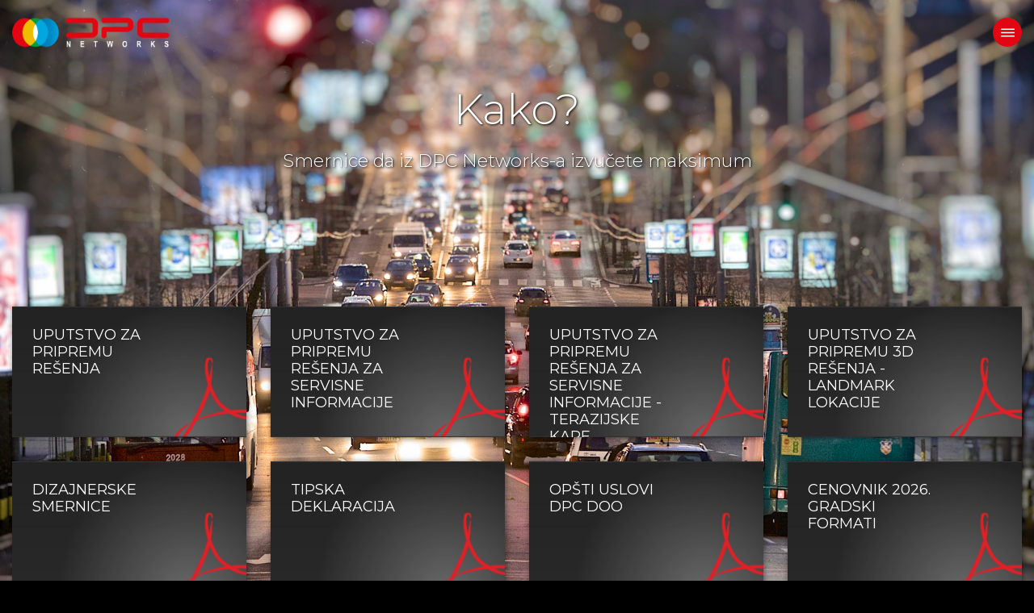

--- FILE ---
content_type: text/html; charset=UTF-8
request_url: https://dpcnetworks.rs/kako
body_size: 7016
content:

<!DOCTYPE html>
<!--[if IE 9]> <html lang="zxx" class="ie9"> <![endif]-->
<!--[if gt IE 9]> <html lang="zxx" class="ie"> <![endif]-->
<!--[if !IE]><!-->
<html dir="ltr" lang="rs">
<!--<![endif]-->

<head>
    <meta charset="utf-8">
    <title> Kako? </title>
    <meta name="description" content="DPC networks" />
    <meta name="keywords" content="DPC networks" />
    <meta property="og:url" content="DPC networks" />
    <meta property="og:type" content="website" />
    <meta property="og:title" content="DPC networks" />
    <meta property="og:description" content="DPC networks" />
    <meta property="og:image" content="./images/DPC-networks-logo.png" />

    <!-- Mobile Meta -->
    <meta name="viewport" content="width=device-width, initial-scale=1, shrink-to-fit=no">

    <!-- Favicons -->
    <!-- Favicon -->
<link rel="shortcut icon" href="images/favicon.ico">
    <!-- Web Fonts -->
    <!-- Web Fonts -->
<link href="https://fonts.googleapis.com/css2?family=Open+Sans:ital,wght@0,300;0,400;0,500;0,600;1,300;1,400;1,500;1,600&display=swap" rel="stylesheet"> 
<link href="https://fonts.googleapis.com/css2?family=Montserrat:ital,wght@0,300;0,400;0,600;1,300;1,400;1,600&display=swap" rel="stylesheet">
<link href='https://fonts.googleapis.com/css?family=PT+Serif' rel='stylesheet' type='text/css'>
    <!-- Styles CSS -->
    <!-- Bootstrap core CSS -->
<link href="bootstrap/css/bootstrap.css" rel="stylesheet">

<!-- Font Awesome CSS -->
<link href="fonts/font-awesome/css/font-awesome.css" rel="stylesheet">

<!-- Fontello CSS -->
<link href="fonts/fontello/css/fontello.css" rel="stylesheet">

<!-- Flag Icon CSS -->
<link href="css/flag-icon.css" rel="stylesheet">

<!-- Plugins -->
<link href="plugins/magnific-popup/magnific-popup.css" rel="stylesheet">
<link href="plugins/rs-plugin-5/css/settings.css" rel="stylesheet">
<link href="plugins/rs-plugin-5/css/layers.css" rel="stylesheet">
<link href="plugins/rs-plugin-5/css/navigation.css" rel="stylesheet">
<link href="css/animations.css" rel="stylesheet">
<link href="plugins/owlcarousel2/assets/owl.carousel.min.css" rel="stylesheet">
<link href="plugins/owlcarousel2/assets/owl.theme.default.min.css" rel="stylesheet">
<link href="plugins/hover/hover-min.css" rel="stylesheet">		
<link href="plugins/jasny-bootstrap/css/jasny-bootstrap.css" rel="stylesheet">

<!-- Choices CSS -->
<link href="plugins/choices/choices.css" rel="stylesheet"> 

<!-- Style CSS -->
<link href="css/style.css?v=1769609304" rel="stylesheet" >
<link href="css/template-style.css?v=1769609304" rel="stylesheet" >
<link href="css/index.css?v=1769609304" rel="stylesheet" >


    <style>
        .naslov-stavke {
            font-size: 18px;
        }

        .tekst-gore-levo {
            position: absolute;
            top: 25px;
            right: 0;
            bottom: 0;
            left: 25px;
            padding-right: 35%;
        }
    </style>

</head>


<body class="transparent-header gradient-background-header  home-page">
    <!-- transparent-header gradient-background-header  home-page -->

    <!-- scrollToTop -->
    <!-- ================ -->
    <div class="scrollToTop circle"><i class="icon-up-open-big"></i></div>

    <!-- page wrapper start -->
    <!-- ================ -->
    <div class="page-wrapper">

        <!-- Header -->
        <!-- header-container start -->
<div class="header-container">
    <!-- header start -->
    <!-- ================ -->
    <header id="header" class="header dark fixed fixed-all clearfix">
        
            <div class="row">

                <div class="col-auto">
                    <!-- header-first start -->
                    <!-- ================ -->
                    <div class="header-first clearfix">

                        <!-- logo -->
                        <div id="logo" class="logo">
                            <a href="index.php">
                                <img class="white-logo-font" id="logo_img" src="./images/DPC-networks-logo.png" alt="Multivision">
                                <img class="black-logo-font" id="logo_img" src="./images/DPC-networks-logo-black-font.png" alt="Multivision">
                            </a>
                        </div>

                    </div>
                    <!-- header-first end -->
                </div>
                <!-- .col end -->
            </div>
        
    </header>
    <!-- header end -->
</div>
<!-- header-container end -->
        <!-- Offcanvas Menu -->
        <!-- Offcanvas side start -->
<div class="offcanvas-container">
    <nav id="offcanvas" class="animated navmenu navmenu-default navmenu-fixed-right offcanvas offcanvas-right">

        <div class="separator"></div>
        <nav>
            <ul class="nav flex-column">
                <!-- add class active in class="nav-link" for active page -->
                                    <li class="nav-item"><a class="nav-link" href="/">Početna</a></li>
                                    <li class="nav-item"><a class="nav-link" href="lokacije">Mapa lokacija</a></li>
                                    <li class="nav-item"><a class="nav-link" href="aerodrom">Aerodrom Nikola Tesla</a></li>
                                    <li class="nav-item"><a class="nav-link" href="terazijske-kape">Terazijske kape</a></li>
                                    <li class="nav-item"><a class="nav-link" href="lokacije-lista">Lokacije detaljno</a></li>
                                    <li class="nav-item"><a class="nav-link" href="tipologija">Tipologija</a></li>
                                    <li class="nav-item"><a class="nav-link" href="dooh">Dooh?</a></li>
                                    <li class="nav-item"><a class="nav-link" href="zasto">Zašto?</a></li>
                                    <li class="nav-item"><a class="nav-link" href="kako">Kako?</a></li>
                                    <li class="nav-item"><a class="nav-link" href="na-mrezi">Sa naših displeja</a></li>
                                    <li class="nav-item"><a class="nav-link" href="bioskop">Bioskop</a></li>
                                    <li class="nav-item"><a class="nav-link" href="zaposlenje">Zaposlenje</a></li>
                                    <li class="nav-item"><a class="nav-link" href="o-nama">O nama</a></li>
                                    <li class="nav-item"><a class="nav-link" href="kontakt">Kontakt</a></li>
                            </ul>
        </nav>
        <ul class="list-inline list-unstyled clearfix margin-clear text-center offcanvas-language">
                        <li class="list-inline-item"><a href='/en/kako'><i class="flag-icon flag-icon-gb"></i></a></li>
            <li class="list-inline-item"><a href='/kako'><i class="flag-icon flag-icon-rs"></i></a></li>
        </ul>
    </nav>
    <button id="offcanvas-menu-btn" type="button" class="offcanvas-menu-btn closed" data-toggle="offcanvas" data-target="#offcanvas">
        <!-- menu -->
        <svg fill="none" stroke="currentColor" xmlns="http://www.w3.org/2000/svg" width="512" height="512" viewBox="0 0 512 512">
            <line x1="80" y1="160" x2="432" y2="160" style="stroke-linecap:round;stroke-miterlimit:10;stroke-width:32px" />
            <line x1="80" y1="256" x2="432" y2="256" style="stroke-linecap:round;stroke-miterlimit:10;stroke-width:32px" />
            <line x1="80" y1="352" x2="432" y2="352" style="stroke-linecap:round;stroke-miterlimit:10;stroke-width:32px" />
        </svg>
        <!-- close -->
        <svg fill="none" stroke="currentColor" xmlns="http://www.w3.org/2000/svg" width="512" height="512" viewBox="0 0 512 512">
            <line x1="368" y1="368" x2="144" y2="144" style="stroke-linecap:round;stroke-linejoin:round;stroke-width:32px" />
            <line x1="368" y1="144" x2="144" y2="368" style="stroke-linecap:round;stroke-linejoin:round;stroke-width:32px" />
        </svg>
    </button>

    <nav id="offcanvas-filter" class="animated navmenu navmenu-default navmenu-fixed-right offcanvas offcanvas-right">

        <div class="separator"></div>

        <form id="formSearch-t" class="offcanvas-search-filter" action="#" method="post">
            <div class="form-group">
                <label for="fOpstina">Opština</label>
                <select class="form-control" name="fOpstina" id="fOpstina" placeholder="">
                    <option selected value="Sve">Sve</option>
                                            <option value="697" >Čukarica</option>
                                            <option value="671" >Novi Beograd</option>
                                            <option value="701" >Palilula</option>
                                            <option value="699" >Rakovica</option>
                                            <option value="677" >Savski Venac</option>
                                            <option value="672" >Stari Grad</option>
                                            <option value="700" >Surčin</option>
                                            <option value="678" >Voždovac</option>
                                            <option value="695" >Vračar</option>
                                            <option value="698" >Zemun</option>
                                            <option value="696" >Zvezdara</option>
                                    </select>
            </div>
            <!-- form-group end -->
            <div class="form-group">
                <label for="fLokacija">Lokacija</label>
                <select class="form-control" name="fLokacija" id="fLokacija" placeholder="">
                    <option selected value="Sve">Sve</option>
                                            <option value="236" >30. Blok 1</option>
                                            <option value="237" >30. Blok 2</option>
                                            <option value="246" >Ada 1</option>
                                            <option value="247" >Ada 2</option>
                                            <option value="209" >Aerodrom 1</option>
                                            <option value="210" >Aerodrom 2</option>
                                            <option value="204" >Aerodrom Terminali</option>
                                            <option value="538" >Arena Beograd</option>
                                            <option value="371" >ATŠ</option>
                                            <option value="413" >Auto-put E70 BG</option>
                                            <option value="310" >Auto-put E70 ZG</option>
                                            <option value="211" >Autokomanda 1</option>
                                            <option value="212" >Autokomanda 2</option>
                                            <option value="213" >Autokomanda 3</option>
                                            <option value="288" >Autokomanda kružni tok </option>
                                            <option value="592" >Balkanska</option>
                                            <option value="534" >Banija</option>
                                            <option value="619" >Banjica / Pijaca</option>
                                            <option value="195" >BIGZ 1</option>
                                            <option value="196" >BIGZ 2</option>
                                            <option value="309" >BIP</option>
                                            <option value="258" >Bogoslovija kružni tok</option>
                                            <option value="373" >Braće Jerković</option>
                                            <option value="487" >Braće Jerković kružni put 1</option>
                                            <option value="488" >Braće Jerković kružni put 2</option>
                                            <option value="198" >Brankov most</option>
                                            <option value="226" >Brankova 2</option>
                                            <option value="316" >Bulevar Arsenija Čarnojevića</option>
                                            <option value="186" >Bulevar Despota Stefana</option>
                                            <option value="479" >Bulevar kralja Aleksandra okretnica</option>
                                            <option value="248" >Bulevar Nikole Tesle 1</option>
                                            <option value="249" >Bulevar Nikole Tesle 2</option>
                                            <option value="550" >Bulevar umetnosti</option>
                                            <option value="523" >Bulevar vojvode Mišića - Mostar</option>
                                            <option value="263" >BUS stanica NBGD 1</option>
                                            <option value="266" >BUS stanica NBGD 2</option>
                                            <option value="410" >Cara Nikolaja</option>
                                            <option value="303" >Cetinjska 1</option>
                                            <option value="304" >Cetinjska 2</option>
                                            <option value="283" >Crveni krst</option>
                                            <option value="228" >Cvetkova pijaca</option>
                                            <option value="368" >Cvijićeva</option>
                                            <option value="168" >Dečanska</option>
                                            <option value="444" >Dedinje kružni tok  1</option>
                                            <option value="445" >Dedinje kružni tok  2</option>
                                            <option value="297" >Dejton 1</option>
                                            <option value="298" >Dejton 2</option>
                                            <option value="280" >Dom omladine</option>
                                            <option value="227" >Dom Sindikata</option>
                                            <option value="224" >Džona Kenedija</option>
                                            <option value="222" >ETF</option>
                                            <option value="225" >Fontana NBGD</option>
                                            <option value="253" >Francuska</option>
                                            <option value="200" >Gazela</option>
                                            <option value="559" >Gazela 1</option>
                                            <option value="179" >Gazela 2</option>
                                            <option value="315" >Genex</option>
                                            <option value="618" >Glavna autobuska stanica 1</option>
                                            <option value="631" >Glavna autobuska stanica 2</option>
                                            <option value="568" >Hotel Balkan</option>
                                            <option value="220" >Hotel Jugoslavija</option>
                                            <option value="193" >Jurija Gagarina 1</option>
                                            <option value="194" >Jurija Gagarina 2</option>
                                            <option value="483" >Jurija Gagarina DC</option>
                                            <option value="229" >Južni bulevar</option>
                                            <option value="591" >Kalenić</option>
                                            <option value="660" >Kanarevo Brdo</option>
                                            <option value="598" >Karađorđev park</option>
                                            <option value="183" >Karađorđeva</option>
                                            <option value="557" >Katanićeva</option>
                                            <option value="492" >Kirovljeva B.Brdo 1</option>
                                            <option value="493" >Kirovljeva B.Brdo 2</option>
                                            <option value="589" >Klub Ankera</option>
                                            <option value="582" >Knez Mihajlova / Kolarčeva</option>
                                            <option value="575" >Knez Mihajlova / Sremska</option>
                                            <option value="384" >Kneza Miloša</option>
                                            <option value="455" >Kneza Miloša - Ambasada Kanade</option>
                                            <option value="439" >Kneza Miloša Višegradska</option>
                                            <option value="180" >Kralja Milutina</option>
                                            <option value="177" >Lion</option>
                                            <option value="181" >London</option>
                                            <option value="703" >London media wall</option>
                                            <option value="647" >Makenzijeva 1</option>
                                            <option value="648" >Makenzijeva 2</option>
                                            <option value="230" >Maksima Gorkog</option>
                                            <option value="597" >Mali Taš</option>
                                            <option value="223" >Malo sajmište</option>
                                            <option value="389" >Marijane Gregoran 1</option>
                                            <option value="396" >Marijane Gregoran 2</option>
                                            <option value="606" >Milentija Popovića</option>
                                            <option value="527" >Mileševska / BDP</option>
                                            <option value="646" >Mirijevski Venac</option>
                                            <option value="202" >Most na Adi</option>
                                            <option value="261" >Most na Adi 2</option>
                                            <option value="275" >NBGD kružni tok</option>
                                            <option value="552" >Novi Merkator 1</option>
                                            <option value="564" >Novi Merkator 2</option>
                                            <option value="333" >Omladinskih brigada</option>
                                            <option value="424" >Omladinskih Brigada  Airport City 1</option>
                                            <option value="425" >Omladinskih Brigada  Airport City 2</option>
                                            <option value="443" >Opština NBGD kružni tok 1</option>
                                            <option value="442" >Opština NBGD kružni tok 2</option>
                                            <option value="520" >Palata Albanija</option>
                                            <option value="343" >Palata Srbije 1</option>
                                            <option value="344" >Palata Srbije 2</option>
                                            <option value="178" >Pančevački most</option>
                                            <option value="404" >Pančevački most 2</option>
                                            <option value="403" >Pančevački put</option>
                                            <option value="546" >Pariske komune</option>
                                            <option value="426" >Partizanske avijacije</option>
                                            <option value="372" >Plavi most Medaković</option>
                                            <option value="250" >Pop Lukina</option>
                                            <option value="176" >Požeška</option>
                                            <option value="607" >Požeška park 1</option>
                                            <option value="608" >Požeška park 2</option>
                                            <option value="579" >Pozorište na Terazijama</option>
                                            <option value="417" >Pupinov most 1</option>
                                            <option value="418" >Pupinov most 2</option>
                                            <option value="661" >Rakovica 1</option>
                                            <option value="572" >RK Beograd</option>
                                            <option value="339" >Sajam izlaz 1</option>
                                            <option value="340" >Sajam izlaz 2</option>
                                            <option value="219" >Sajam ulaz</option>
                                            <option value="182" >Sarajevska</option>
                                            <option value="203" >Sava Centar</option>
                                            <option value="626" >Sava Centar 1</option>
                                            <option value="625" >Sava Centar 2</option>
                                            <option value="189" >Savezni MUP 1</option>
                                            <option value="190" >Savezni MUP 2</option>
                                            <option value="473" >Savska 1</option>
                                            <option value="474" >Savska 2</option>
                                            <option value="187" >Šećerana 1</option>
                                            <option value="188" >Šećerana 2</option>
                                            <option value="242" >Šećerana 3</option>
                                            <option value="243" >Šećerana 4</option>
                                            <option value="244" >Šest kaplara 1</option>
                                            <option value="245" >Šest kaplara 2</option>
                                            <option value="232" >SIV 1</option>
                                            <option value="233" >SIV 2</option>
                                            <option value="234" >SIV 3</option>
                                            <option value="235" >SIV 4</option>
                                            <option value="205" >Skate park 1</option>
                                            <option value="206" >Skate park 2</option>
                                            <option value="217" >Skupština</option>
                                            <option value="197" >Slavija</option>
                                            <option value="468" >Slavija Square</option>
                                            <option value="207" >Staro sajmište 1</option>
                                            <option value="208" >Staro sajmište 2</option>
                                            <option value="218" >SteCo Point</option>
                                            <option value="221" >Studentski grad</option>
                                            <option value="528" >Takovska / Botanička bašta</option>
                                            <option value="542" >Takovska RTS</option>
                                            <option value="167" >Terazije Moskva</option>
                                            <option value="282" >Terazije Nušićeva</option>
                                            <option value="292" >Terazijski tunel 1</option>
                                            <option value="293" >Terazijski tunel 2</option>
                                            <option value="201" >Tošin bunar</option>
                                            <option value="506" >Tošin bunar - Nikole Dobrovića 1</option>
                                            <option value="507" >Tošin bunar - Nikole Dobrovića 2</option>
                                            <option value="191" >Trešnjin Cvet 1</option>
                                            <option value="192" >Trešnjin cvet 2</option>
                                            <option value="160" >Trg Republike</option>
                                            <option value="231" >Trgovačka</option>
                                            <option value="649" >Trošarina</option>
                                            <option value="456" >Trošarina kružni tok 1</option>
                                            <option value="457" >Trošarina kružni tok 2</option>
                                            <option value="199" >Ušće</option>
                                            <option value="374" >Ustanička 1</option>
                                            <option value="513" >Vidikovac 1</option>
                                            <option value="514" >Vidikovac 2</option>
                                            <option value="604" >Višnjička 1</option>
                                            <option value="605" >Višnjička 2</option>
                                            <option value="240" >Višnjička BIG</option>
                                            <option value="276" >Vojvode Stepe</option>
                                            <option value="185" >Vuk</option>
                                            <option value="238" >YUBC 1</option>
                                            <option value="239" >YUBC 2</option>
                                            <option value="494" >Žarkovo 1</option>
                                            <option value="495" >Žarkovo 2</option>
                                            <option value="214" >Zeleni Venac</option>
                                            <option value="659" >Zemun Glavna</option>
                                            <option value="184" >Zgrada Vlade</option>
                                            <option value="392" >Zrenjaninski put 1</option>
                                            <option value="395" >Zrenjaninski put 2</option>
                                    </select>
            </div>
            <!-- form-group end -->
            <div class="form-group">
                <label for="fVelicina">Veličina</label>
                <select class="form-control" name="fVelicina" id="fVelicina" placeholder="">
                    <option value="Sve">Sve</option>
                                                                <option value="1" >S</option>
                                            <option value="2" >M</option>
                                            <option value="3" >L</option>
                                            <option value="4" >Landmark</option>
                                    </select>
            </div>
            <!-- form-group end -->
            <div class="form-group">
                <label for="fOrijentacija">Orijentacija</label>
                <select class="form-control" name="fOrijentacija" id="fOrijentacija" placeholder="">
                    <option value="Sve">Sve</option>
                                            <option value="172" >Jednostrani</option>
                                            <option value="173" >Dvostrani</option>
                                            <option value="174" >Trostrani</option>
                                    </select>
            </div>
            <!-- form-group end -->
            <div class="form-group offcanvas-buttons">
                <a class="btn btn-reset" onclick="filterResetLokacije()">Reset</a>
                <a id="sortiraj-filter" class="btn btn-sort">Primeni</a>
            </div>
        </form>

    </nav>
</div>
<!-- offcanvas side end -->

        <!-- section Zasto -->
        <!-- ================ -->
        <section class="section clearfix wrapper pt5">
            <div class="container-fluid">
                <div class="row">
                    <div class="col-lg-12 col-md-12 col-sm-12">
                        <div class="image-wrapper">
                            <img src=" /htdocs/Image/00223/Kako.jpg " alt=" Kako? " class="image-wrapp">
                            <div class="main-page-title wrap-text">
                                <h1> Kako? </h1>
                                <h2> Smernice da iz DPC Networks-a izvučete maksimum </h2>

                                
                            </div>
                        </div>
                    </div>
                </div>
            </div>
        </section>
        <!-- section Zasto end -->

        <!-- section Kako  -->
        <!-- ================ -->
                    <section class="section dark-bg clearfix bc-image" hidden>
                <div class="container-fluid">
                    <div class="row ">
                        <div class="col-12">
                            <div class="main-page-title title-po">
                                <h1>  </h1>
                                <h2>  </h2>
                            </div>
                        </div>
                        <!-- .col end -->
                    </div>
                    <!-- .row end -->
                </div>
                <!-- .container-fluid end -->
            </section>
            <section class="section clearfix template-content">
                <div class="container-fluid">
                    <div class="row ">

                        
                            <div class="col-lg-3 col-md-6 col-sm-12">
                                <div class="box">
                                    <img src="/htdocs/Image/00277/.jpg" alt="Uputstvo za pripremu rešenja">
                                    <a href="/htdocs/Files/23565/DPC-Networks-Uputstvo-za-pripremu-fajlova61.pdf" target="_blank" class="tekst-gore-levo">
                                        <div class="text-box">
                                            <h2 class="naslov-stavke"> Uputstvo za pripremu rešenja </h2>
                                            <p>  </p>
                                        </div>
                                    </a>
                                </div>
                            </div>

                        
                            <div class="col-lg-3 col-md-6 col-sm-12">
                                <div class="box">
                                    <img src="/htdocs/Image/08910/.jpg" alt="Uputstvo za pripremu rešenja za servisne informacije">
                                    <a href="/htdocs/Files/23566/DPC-Networks-Uputstvo-za-pripremu-fajlova-Servisna-informacija29.pdf" target="_blank" class="tekst-gore-levo">
                                        <div class="text-box">
                                            <h2 class="naslov-stavke"> Uputstvo za pripremu rešenja za servisne informacije </h2>
                                            <p>  </p>
                                        </div>
                                    </a>
                                </div>
                            </div>

                        
                            <div class="col-lg-3 col-md-6 col-sm-12">
                                <div class="box">
                                    <img src="/htdocs/Image/23573/.jpg" alt="Uputstvo za pripremu rešenja za servisne informacije - Terazijske kape">
                                    <a href="/htdocs/Files/23575/Uputstvo-za-pripremu-fajlova-za-brendiranje-servisne-informacije-Terazijske-kape85.pdf" target="_blank" class="tekst-gore-levo">
                                        <div class="text-box">
                                            <h2 class="naslov-stavke"> Uputstvo za pripremu rešenja za servisne informacije - Terazijske kape </h2>
                                            <p>  </p>
                                        </div>
                                    </a>
                                </div>
                            </div>

                        
                            <div class="col-lg-3 col-md-6 col-sm-12">
                                <div class="box">
                                    <img src="/htdocs/Image/23569/.jpg" alt="Uputstvo za pripremu 3D rešenja - Landmark lokacije">
                                    <a href="/htdocs/Files/23570/Uputstvo-za-pripremu-3D-fajlova-Landmark-lokacije.pdf" target="_blank" class="tekst-gore-levo">
                                        <div class="text-box">
                                            <h2 class="naslov-stavke"> Uputstvo za pripremu 3D rešenja - Landmark lokacije </h2>
                                            <p>  </p>
                                        </div>
                                    </a>
                                </div>
                            </div>

                        
                            <div class="col-lg-3 col-md-6 col-sm-12">
                                <div class="box">
                                    <img src="/htdocs/Image/00768/.jpg" alt="Dizajnerske smernice">
                                    <a href="/htdocs/Files/00769/DPC-Networks-Dizajnerske-smernice.pdf" target="_blank" class="tekst-gore-levo">
                                        <div class="text-box">
                                            <h2 class="naslov-stavke"> Dizajnerske smernice </h2>
                                            <p>  </p>
                                        </div>
                                    </a>
                                </div>
                            </div>

                        
                            <div class="col-lg-3 col-md-6 col-sm-12">
                                <div class="box">
                                    <img src="/htdocs/Image/00783/.jpg" alt="Tipska deklaracija">
                                    <a href="/htdocs/Files/12148/Tipska-deklaracija.pdf" target="_blank" class="tekst-gore-levo">
                                        <div class="text-box">
                                            <h2 class="naslov-stavke"> Tipska deklaracija </h2>
                                            <p>  </p>
                                        </div>
                                    </a>
                                </div>
                            </div>

                        
                            <div class="col-lg-3 col-md-6 col-sm-12">
                                <div class="box">
                                    <img src="/htdocs/Image/00782/.jpg" alt="Opšti uslovi DPC doo ">
                                    <a href="/htdocs/Files/04483/Opsti-uslovi-DPC-doo-01052022.pdf" target="_blank" class="tekst-gore-levo">
                                        <div class="text-box">
                                            <h2 class="naslov-stavke"> Opšti uslovi DPC doo  </h2>
                                            <p>  </p>
                                        </div>
                                    </a>
                                </div>
                            </div>

                        
                            <div class="col-lg-3 col-md-6 col-sm-12">
                                <div class="box">
                                    <img src="/htdocs/Image/00766/.jpg" alt="CENOVNIK 2026. gradski formati">
                                    <a href="/htdocs/Files/23576/DPC-Networks-CENOVNIK-2026.pdf" target="_blank" class="tekst-gore-levo">
                                        <div class="text-box">
                                            <h2 class="naslov-stavke"> CENOVNIK 2026. gradski formati </h2>
                                            <p>  </p>
                                        </div>
                                    </a>
                                </div>
                            </div>

                        
                            <div class="col-lg-3 col-md-6 col-sm-12">
                                <div class="box">
                                    <img src="/htdocs/Image/00765/.jpg" alt="CENOVNIK 2026. SERVISNA INFORMACIJA">
                                    <a href="/htdocs/Files/23577/DPC-Networks-CENOVNIK-2026-brendiranje-servisne-informacije.pdf" target="_blank" class="tekst-gore-levo">
                                        <div class="text-box">
                                            <h2 class="naslov-stavke"> CENOVNIK 2026. SERVISNA INFORMACIJA </h2>
                                            <p>  </p>
                                        </div>
                                    </a>
                                </div>
                            </div>

                        
                            <div class="col-lg-3 col-md-6 col-sm-12">
                                <div class="box">
                                    <img src="/htdocs/Image/00215/.jpg" alt="CENOVNIK 2026. ANT">
                                    <a href="/htdocs/Files/23578/DPC-Networks-CENOVNIK-2026-ANT.pdf" target="_blank" class="tekst-gore-levo">
                                        <div class="text-box">
                                            <h2 class="naslov-stavke"> CENOVNIK 2026. ANT </h2>
                                            <p>  </p>
                                        </div>
                                    </a>
                                </div>
                            </div>

                        
                            <div class="col-lg-3 col-md-6 col-sm-12">
                                <div class="box">
                                    <img src="/htdocs/Image/17317/.jpg" alt="CENOVNIK 2026. PO DANIMA">
                                    <a href="/htdocs/Files/23579/DPC-Networks-CENOVNIK-2026-PO-DANIMA.pdf" target="_blank" class="tekst-gore-levo">
                                        <div class="text-box">
                                            <h2 class="naslov-stavke"> CENOVNIK 2026. PO DANIMA </h2>
                                            <p>  </p>
                                        </div>
                                    </a>
                                </div>
                            </div>

                        
                        <!-- .col end -->
                    </div>
                    <!-- .row end -->
                </div>
                <!-- .container-fluid end -->
            </section>
                <!-- section end -->

        <!-- Footer -->
        <!-- footer start -->
<!-- ============ -->
<footer id="footer" class="clearfix ">

    <!-- .footer start -->
    <!-- ================ -->
    <div class="footer dark-bg">
        <div class="container-fluid">
            <div class="footer-inner">
                <div class="row">

                    <div class="col-md-4" style="display: flex; align-items: center;">
                        <div class="footer-content dpc-logotipi">
                            <ul class="list-inline list-unstyled clearfix margin-clear">
                                <li class="list-inline-item"><a href="http://grafoznak.rs/"><img src="graphics/znak.svg"><span>ZNAK</span></a></li>
                                <li class="list-inline-item"><a href="https://dpc.rs/"><img class="dpc-papagaj" src="graphics/papagaj.png"><span>DPC</span></a></li>
                            </ul>
                        </div>
                    </div>
                    <div class="col-md-4">
                        <div class="footer-content dpc-logotipi" style="text-align: center;">
                            <ul class="list-inline list-unstyled clearfix margin-clear">
                                <li class="list-inline-item"><a href="https://www.instagram.com/dpc.rs/" target="_blank"><img style="max-width: 96px; max-height: 96px;" src="graphics/Instagram_logo_2022.svg"></a></li>
                                <li class="list-inline-item"><a href="https://rs.linkedin.com/company/dpc-group?trk=affiliated-pages" target="_blank"><img style="max-width: 96px; max-height: 96px;" src="graphics/LinkedIn_icon.svg.png"></a></li>
                            </ul>
                        </div>
                    </div>
                    <div class="col-md-4" style="display: flex; justify-content: flex-end; align-items: center;">
                        <div class="footer-content">
                            <ul class="list-inline list-unstyled clearfix margin-clear footer-language">
                                                                <li class="list-inline-item"><a href='/en/kako'><i class="flag-icon flag-icon-gb"></i></a></li>
                                <li class="list-inline-item"><a href='/kako'><i class="flag-icon flag-icon-rs"></i></a></li>
                            </ul>
                        </div>
                    </div>

                </div>
            </div>
        </div>
    </div>
    <!-- .footer end -->

    <!-- .subfooter start -->
    <!-- ================ -->
    <div class="subfooter dark-bg">
        <div class="container-fluid">
            <div class="subfooter-inner">
                <div class="row">
                    <div class="col-md-12">
                        <p class="text-center"><strong>© 2026 DPCNetworks. Sva prava zadržana.</strong></p>
                        <p class="text-center margin-clear">Web development: <a class="animated-fade" target="_blank" href="http://zeastim.com" title="We are nice people, we make cool things">Zea Stim R&amp;D</a></p>
                    </div>
                </div>
            </div>
        </div>
    </div>
    <!-- .subfooter end -->

</footer>
<!-- footer end -->
    </div>
    <!-- page-wrapper end -->

    <!-- Scripts -->
    <!-- Jquery and Bootstap core js files -->
<script type="text/javascript" src="plugins/jquery.min.js"></script>
<script type="text/javascript" src="plugins/popper.min.js"></script>
<script type="text/javascript" src="bootstrap/js/bootstrap.min.js"></script>

<!-- Modernizr javascript -->
<script type="text/javascript" src="plugins/modernizr.js"></script>

<!-- jQuery Revolution Slider  -->
<script type="text/javascript" src="plugins/rs-plugin-5/js/jquery.themepunch.tools.min.js?rev=5.0"></script>
<script type="text/javascript" src="plugins/rs-plugin-5/js/jquery.themepunch.revolution.min.js?rev=5.0"></script>

<!-- Jasny Bootstrap  -->
<script type="text/javascript" src="plugins/jasny-bootstrap/js/jasny-bootstrap.js"></script>

<!-- Isotope javascript -->
<script type="text/javascript" src="plugins/isotope/imagesloaded.pkgd.min.js"></script>
<script type="text/javascript" src="plugins/isotope/isotope.pkgd.min.js"></script>

<!-- Anime.js javascript
<script type="text/javascript" src="plugins/anime/lib/anime.js"></script>
-->
<!-- Magnific Popup javascript -->
<script type="text/javascript" src="plugins/magnific-popup/jquery.magnific-popup.min.js"></script>

<!-- Appear javascript -->
<script type="text/javascript" src="plugins/waypoints/jquery.waypoints.min.js"></script>
<script type="text/javascript" src="plugins/waypoints/sticky.min.js"></script>

<!-- Parallax javascript -->
<script src="plugins/jquery.parallax-1.1.3.js"></script>

<!-- Pace javascript -->
<script type="text/javascript" src="plugins/pace/pace.min.js"></script>

<!-- Contact form -->
<script src="plugins/jquery.validate.js"></script>

<!-- Owl carousel javascript -->
<script type="text/javascript" src="plugins/owlcarousel2/owl.carousel.min.js"></script>

<!-- Google Maps API prebaceno u stranie koje imaju mapu -->
<!-- !!! LIVE !!! -->
<!-- <script src="https://maps.googleapis.com/maps/api/js?key=AIzaSyAL91yr75wdbZ_8PluZFRrgrCmcwa_5wTU&callback=initMap&libraries=marker&loading=async" async defer></script> -->
<!-- !!! TEST !!! -->
<!-- <script src="https://maps.googleapis.com/maps/api/js?key=AIzaSyBCu7xfz2aQ8w8fb_9SQd4hnLkVPpICURI&callback=initMap&libraries=marker&loading=async" async defer></script> -->

<!-- <script type="text/javascript" src="js/google.map.config.js"></script> -->

<!-- Choices JS -->
<script type="text/javascript" src="plugins/choices/choices.js"></script>

<!-- Initialization of Plugins -->
<script type="text/javascript" src="/js/custom.js?v=1769609304"></script>

<script async src="https://www.googletagmanager.com/gtag/js?id=G-HDZHPJT946"></script>
<script>
    window.dataLayer = window.dataLayer || [];

    function gtag() {
        dataLayer.push(arguments);
    }

    gtag('js', new Date());
    gtag('config', 'G-HDZHPJT946');
</script>

<script defer src="https://static.cloudflareinsights.com/beacon.min.js/vcd15cbe7772f49c399c6a5babf22c1241717689176015" integrity="sha512-ZpsOmlRQV6y907TI0dKBHq9Md29nnaEIPlkf84rnaERnq6zvWvPUqr2ft8M1aS28oN72PdrCzSjY4U6VaAw1EQ==" data-cf-beacon='{"version":"2024.11.0","token":"f29efde33364417a80fbe767bf96466c","r":1,"server_timing":{"name":{"cfCacheStatus":true,"cfEdge":true,"cfExtPri":true,"cfL4":true,"cfOrigin":true,"cfSpeedBrain":true},"location_startswith":null}}' crossorigin="anonymous"></script>
</body>

</html>


--- FILE ---
content_type: text/css; charset=utf-8
request_url: https://dpcnetworks.rs/css/flag-icon.css
body_size: 1260
content:
.flag-icon-background {
  background-size: contain;
  background-position: 50%;
  background-repeat: no-repeat;
}
.flag-icon {
  background-size: contain;
  background-position: 50%;
  background-repeat: no-repeat;
  position: relative;
  display: inline-block;
  width: 1.33333333em;
  line-height: 1em;
}
.flag-icon:before {
  content: "\00a0";
}
.flag-icon.flag-icon-squared {
  width: 1em;
}
.flag-icon-ad {
  background-image: url(../images/flags/4x3/ad.svg);
}
.flag-icon-ad.flag-icon-squared {
  background-image: url(../images/flags/1x1/ad.svg);
}
.flag-icon-ae {
  background-image: url(../images/flags/4x3/ae.svg);
}
.flag-icon-ae.flag-icon-squared {
  background-image: url(../images/flags/1x1/ae.svg);
}
.flag-icon-af {
  background-image: url(../images/flags/4x3/af.svg);
}
.flag-icon-af.flag-icon-squared {
  background-image: url(../images/flags/1x1/af.svg);
}
.flag-icon-ag {
  background-image: url(../images/flags/4x3/ag.svg);
}
.flag-icon-ag.flag-icon-squared {
  background-image: url(../images/flags/1x1/ag.svg);
}
.flag-icon-ai {
  background-image: url(../images/flags/4x3/ai.svg);
}
.flag-icon-ai.flag-icon-squared {
  background-image: url(../images/flags/1x1/ai.svg);
}
.flag-icon-al {
  background-image: url(../images/flags/4x3/al.svg);
}
.flag-icon-al.flag-icon-squared {
  background-image: url(../images/flags/1x1/al.svg);
}
.flag-icon-am {
  background-image: url(../images/flags/4x3/am.svg);
}
.flag-icon-am.flag-icon-squared {
  background-image: url(../images/flags/1x1/am.svg);
}
.flag-icon-ao {
  background-image: url(../images/flags/4x3/ao.svg);
}
.flag-icon-ao.flag-icon-squared {
  background-image: url(../images/flags/1x1/ao.svg);
}
.flag-icon-aq {
  background-image: url(../images/flags/4x3/aq.svg);
}
.flag-icon-aq.flag-icon-squared {
  background-image: url(../images/flags/1x1/aq.svg);
}
.flag-icon-ar {
  background-image: url(../images/flags/4x3/ar.svg);
}
.flag-icon-ar.flag-icon-squared {
  background-image: url(../images/flags/1x1/ar.svg);
}
.flag-icon-as {
  background-image: url(../images/flags/4x3/as.svg);
}
.flag-icon-as.flag-icon-squared {
  background-image: url(../images/flags/1x1/as.svg);
}
.flag-icon-at {
  background-image: url(../images/flags/4x3/at.svg);
}
.flag-icon-at.flag-icon-squared {
  background-image: url(../images/flags/1x1/at.svg);
}
.flag-icon-au {
  background-image: url(../images/flags/4x3/au.svg);
}
.flag-icon-au.flag-icon-squared {
  background-image: url(../images/flags/1x1/au.svg);
}
.flag-icon-aw {
  background-image: url(../images/flags/4x3/aw.svg);
}
.flag-icon-aw.flag-icon-squared {
  background-image: url(../images/flags/1x1/aw.svg);
}
.flag-icon-ax {
  background-image: url(../images/flags/4x3/ax.svg);
}
.flag-icon-ax.flag-icon-squared {
  background-image: url(../images/flags/1x1/ax.svg);
}
.flag-icon-az {
  background-image: url(../images/flags/4x3/az.svg);
}
.flag-icon-az.flag-icon-squared {
  background-image: url(../images/flags/1x1/az.svg);
}
.flag-icon-ba {
  background-image: url(../images/flags/4x3/ba.svg);
}
.flag-icon-ba.flag-icon-squared {
  background-image: url(../images/flags/1x1/ba.svg);
}
.flag-icon-bb {
  background-image: url(../images/flags/4x3/bb.svg);
}
.flag-icon-bb.flag-icon-squared {
  background-image: url(../images/flags/1x1/bb.svg);
}
.flag-icon-bd {
  background-image: url(../images/flags/4x3/bd.svg);
}
.flag-icon-bd.flag-icon-squared {
  background-image: url(../images/flags/1x1/bd.svg);
}
.flag-icon-be {
  background-image: url(../images/flags/4x3/be.svg);
}
.flag-icon-be.flag-icon-squared {
  background-image: url(../images/flags/1x1/be.svg);
}
.flag-icon-bf {
  background-image: url(../images/flags/4x3/bf.svg);
}
.flag-icon-bf.flag-icon-squared {
  background-image: url(../images/flags/1x1/bf.svg);
}
.flag-icon-bg {
  background-image: url(../images/flags/4x3/bg.svg);
}
.flag-icon-bg.flag-icon-squared {
  background-image: url(../images/flags/1x1/bg.svg);
}
.flag-icon-bh {
  background-image: url(../images/flags/4x3/bh.svg);
}
.flag-icon-bh.flag-icon-squared {
  background-image: url(../images/flags/1x1/bh.svg);
}
.flag-icon-bi {
  background-image: url(../images/flags/4x3/bi.svg);
}
.flag-icon-bi.flag-icon-squared {
  background-image: url(../images/flags/1x1/bi.svg);
}
.flag-icon-bj {
  background-image: url(../images/flags/4x3/bj.svg);
}
.flag-icon-bj.flag-icon-squared {
  background-image: url(../images/flags/1x1/bj.svg);
}
.flag-icon-bl {
  background-image: url(../images/flags/4x3/bl.svg);
}
.flag-icon-bl.flag-icon-squared {
  background-image: url(../images/flags/1x1/bl.svg);
}
.flag-icon-bm {
  background-image: url(../images/flags/4x3/bm.svg);
}
.flag-icon-bm.flag-icon-squared {
  background-image: url(../images/flags/1x1/bm.svg);
}
.flag-icon-bn {
  background-image: url(../images/flags/4x3/bn.svg);
}
.flag-icon-bn.flag-icon-squared {
  background-image: url(../images/flags/1x1/bn.svg);
}
.flag-icon-bo {
  background-image: url(../images/flags/4x3/bo.svg);
}
.flag-icon-bo.flag-icon-squared {
  background-image: url(../images/flags/1x1/bo.svg);
}
.flag-icon-bq {
  background-image: url(../images/flags/4x3/bq.svg);
}
.flag-icon-bq.flag-icon-squared {
  background-image: url(../images/flags/1x1/bq.svg);
}
.flag-icon-br {
  background-image: url(../images/flags/4x3/br.svg);
}
.flag-icon-br.flag-icon-squared {
  background-image: url(../images/flags/1x1/br.svg);
}
.flag-icon-bs {
  background-image: url(../images/flags/4x3/bs.svg);
}
.flag-icon-bs.flag-icon-squared {
  background-image: url(../images/flags/1x1/bs.svg);
}
.flag-icon-bt {
  background-image: url(../images/flags/4x3/bt.svg);
}
.flag-icon-bt.flag-icon-squared {
  background-image: url(../images/flags/1x1/bt.svg);
}
.flag-icon-bv {
  background-image: url(../images/flags/4x3/bv.svg);
}
.flag-icon-bv.flag-icon-squared {
  background-image: url(../images/flags/1x1/bv.svg);
}
.flag-icon-bw {
  background-image: url(../images/flags/4x3/bw.svg);
}
.flag-icon-bw.flag-icon-squared {
  background-image: url(../images/flags/1x1/bw.svg);
}
.flag-icon-by {
  background-image: url(../images/flags/4x3/by.svg);
}
.flag-icon-by.flag-icon-squared {
  background-image: url(../images/flags/1x1/by.svg);
}
.flag-icon-bz {
  background-image: url(../images/flags/4x3/bz.svg);
}
.flag-icon-bz.flag-icon-squared {
  background-image: url(../images/flags/1x1/bz.svg);
}
.flag-icon-ca {
  background-image: url(../images/flags/4x3/ca.svg);
}
.flag-icon-ca.flag-icon-squared {
  background-image: url(../images/flags/1x1/ca.svg);
}
.flag-icon-cc {
  background-image: url(../images/flags/4x3/cc.svg);
}
.flag-icon-cc.flag-icon-squared {
  background-image: url(../images/flags/1x1/cc.svg);
}
.flag-icon-cd {
  background-image: url(../images/flags/4x3/cd.svg);
}
.flag-icon-cd.flag-icon-squared {
  background-image: url(../images/flags/1x1/cd.svg);
}
.flag-icon-cf {
  background-image: url(../images/flags/4x3/cf.svg);
}
.flag-icon-cf.flag-icon-squared {
  background-image: url(../images/flags/1x1/cf.svg);
}
.flag-icon-cg {
  background-image: url(../images/flags/4x3/cg.svg);
}
.flag-icon-cg.flag-icon-squared {
  background-image: url(../images/flags/1x1/cg.svg);
}
.flag-icon-ch {
  background-image: url(../images/flags/4x3/ch.svg);
}
.flag-icon-ch.flag-icon-squared {
  background-image: url(../images/flags/1x1/ch.svg);
}
.flag-icon-ci {
  background-image: url(../images/flags/4x3/ci.svg);
}
.flag-icon-ci.flag-icon-squared {
  background-image: url(../images/flags/1x1/ci.svg);
}
.flag-icon-ck {
  background-image: url(../images/flags/4x3/ck.svg);
}
.flag-icon-ck.flag-icon-squared {
  background-image: url(../images/flags/1x1/ck.svg);
}
.flag-icon-cl {
  background-image: url(../images/flags/4x3/cl.svg);
}
.flag-icon-cl.flag-icon-squared {
  background-image: url(../images/flags/1x1/cl.svg);
}
.flag-icon-cm {
  background-image: url(../images/flags/4x3/cm.svg);
}
.flag-icon-cm.flag-icon-squared {
  background-image: url(../images/flags/1x1/cm.svg);
}
.flag-icon-cn {
  background-image: url(../images/flags/4x3/cn.svg);
}
.flag-icon-cn.flag-icon-squared {
  background-image: url(../images/flags/1x1/cn.svg);
}
.flag-icon-co {
  background-image: url(../images/flags/4x3/co.svg);
}
.flag-icon-co.flag-icon-squared {
  background-image: url(../images/flags/1x1/co.svg);
}
.flag-icon-cr {
  background-image: url(../images/flags/4x3/cr.svg);
}
.flag-icon-cr.flag-icon-squared {
  background-image: url(../images/flags/1x1/cr.svg);
}
.flag-icon-cu {
  background-image: url(../images/flags/4x3/cu.svg);
}
.flag-icon-cu.flag-icon-squared {
  background-image: url(../images/flags/1x1/cu.svg);
}
.flag-icon-cv {
  background-image: url(../images/flags/4x3/cv.svg);
}
.flag-icon-cv.flag-icon-squared {
  background-image: url(../images/flags/1x1/cv.svg);
}
.flag-icon-cw {
  background-image: url(../images/flags/4x3/cw.svg);
}
.flag-icon-cw.flag-icon-squared {
  background-image: url(../images/flags/1x1/cw.svg);
}
.flag-icon-cx {
  background-image: url(../images/flags/4x3/cx.svg);
}
.flag-icon-cx.flag-icon-squared {
  background-image: url(../images/flags/1x1/cx.svg);
}
.flag-icon-cy {
  background-image: url(../images/flags/4x3/cy.svg);
}
.flag-icon-cy.flag-icon-squared {
  background-image: url(../images/flags/1x1/cy.svg);
}
.flag-icon-cz {
  background-image: url(../images/flags/4x3/cz.svg);
}
.flag-icon-cz.flag-icon-squared {
  background-image: url(../images/flags/1x1/cz.svg);
}
.flag-icon-de {
  background-image: url(../images/flags/4x3/de.svg);
}
.flag-icon-de.flag-icon-squared {
  background-image: url(../images/flags/1x1/de.svg);
}
.flag-icon-dj {
  background-image: url(../images/flags/4x3/dj.svg);
}
.flag-icon-dj.flag-icon-squared {
  background-image: url(../images/flags/1x1/dj.svg);
}
.flag-icon-dk {
  background-image: url(../images/flags/4x3/dk.svg);
}
.flag-icon-dk.flag-icon-squared {
  background-image: url(../images/flags/1x1/dk.svg);
}
.flag-icon-dm {
  background-image: url(../images/flags/4x3/dm.svg);
}
.flag-icon-dm.flag-icon-squared {
  background-image: url(../images/flags/1x1/dm.svg);
}
.flag-icon-do {
  background-image: url(../images/flags/4x3/do.svg);
}
.flag-icon-do.flag-icon-squared {
  background-image: url(../images/flags/1x1/do.svg);
}
.flag-icon-dz {
  background-image: url(../images/flags/4x3/dz.svg);
}
.flag-icon-dz.flag-icon-squared {
  background-image: url(../images/flags/1x1/dz.svg);
}
.flag-icon-ec {
  background-image: url(../images/flags/4x3/ec.svg);
}
.flag-icon-ec.flag-icon-squared {
  background-image: url(../images/flags/1x1/ec.svg);
}
.flag-icon-ee {
  background-image: url(../images/flags/4x3/ee.svg);
}
.flag-icon-ee.flag-icon-squared {
  background-image: url(../images/flags/1x1/ee.svg);
}
.flag-icon-eg {
  background-image: url(../images/flags/4x3/eg.svg);
}
.flag-icon-eg.flag-icon-squared {
  background-image: url(../images/flags/1x1/eg.svg);
}
.flag-icon-eh {
  background-image: url(../images/flags/4x3/eh.svg);
}
.flag-icon-eh.flag-icon-squared {
  background-image: url(../images/flags/1x1/eh.svg);
}
.flag-icon-er {
  background-image: url(../images/flags/4x3/er.svg);
}
.flag-icon-er.flag-icon-squared {
  background-image: url(../images/flags/1x1/er.svg);
}
.flag-icon-es {
  background-image: url(../images/flags/4x3/es.svg);
}
.flag-icon-es.flag-icon-squared {
  background-image: url(../images/flags/1x1/es.svg);
}
.flag-icon-et {
  background-image: url(../images/flags/4x3/et.svg);
}
.flag-icon-et.flag-icon-squared {
  background-image: url(../images/flags/1x1/et.svg);
}
.flag-icon-fi {
  background-image: url(../images/flags/4x3/fi.svg);
}
.flag-icon-fi.flag-icon-squared {
  background-image: url(../images/flags/1x1/fi.svg);
}
.flag-icon-fj {
  background-image: url(../images/flags/4x3/fj.svg);
}
.flag-icon-fj.flag-icon-squared {
  background-image: url(../images/flags/1x1/fj.svg);
}
.flag-icon-fk {
  background-image: url(../images/flags/4x3/fk.svg);
}
.flag-icon-fk.flag-icon-squared {
  background-image: url(../images/flags/1x1/fk.svg);
}
.flag-icon-fm {
  background-image: url(../images/flags/4x3/fm.svg);
}
.flag-icon-fm.flag-icon-squared {
  background-image: url(../images/flags/1x1/fm.svg);
}
.flag-icon-fo {
  background-image: url(../images/flags/4x3/fo.svg);
}
.flag-icon-fo.flag-icon-squared {
  background-image: url(../images/flags/1x1/fo.svg);
}
.flag-icon-fr {
  background-image: url(../images/flags/4x3/fr.svg);
}
.flag-icon-fr.flag-icon-squared {
  background-image: url(../images/flags/1x1/fr.svg);
}
.flag-icon-ga {
  background-image: url(../images/flags/4x3/ga.svg);
}
.flag-icon-ga.flag-icon-squared {
  background-image: url(../images/flags/1x1/ga.svg);
}
.flag-icon-gb {
  background-image: url(../images/flags/4x3/gb.svg);
}
.flag-icon-gb.flag-icon-squared {
  background-image: url(../images/flags/1x1/gb.svg);
}
.flag-icon-gd {
  background-image: url(../images/flags/4x3/gd.svg);
}
.flag-icon-gd.flag-icon-squared {
  background-image: url(../images/flags/1x1/gd.svg);
}
.flag-icon-ge {
  background-image: url(../images/flags/4x3/ge.svg);
}
.flag-icon-ge.flag-icon-squared {
  background-image: url(../images/flags/1x1/ge.svg);
}
.flag-icon-gf {
  background-image: url(../images/flags/4x3/gf.svg);
}
.flag-icon-gf.flag-icon-squared {
  background-image: url(../images/flags/1x1/gf.svg);
}
.flag-icon-gg {
  background-image: url(../images/flags/4x3/gg.svg);
}
.flag-icon-gg.flag-icon-squared {
  background-image: url(../images/flags/1x1/gg.svg);
}
.flag-icon-gh {
  background-image: url(../images/flags/4x3/gh.svg);
}
.flag-icon-gh.flag-icon-squared {
  background-image: url(../images/flags/1x1/gh.svg);
}
.flag-icon-gi {
  background-image: url(../images/flags/4x3/gi.svg);
}
.flag-icon-gi.flag-icon-squared {
  background-image: url(../images/flags/1x1/gi.svg);
}
.flag-icon-gl {
  background-image: url(../images/flags/4x3/gl.svg);
}
.flag-icon-gl.flag-icon-squared {
  background-image: url(../images/flags/1x1/gl.svg);
}
.flag-icon-gm {
  background-image: url(../images/flags/4x3/gm.svg);
}
.flag-icon-gm.flag-icon-squared {
  background-image: url(../images/flags/1x1/gm.svg);
}
.flag-icon-gn {
  background-image: url(../images/flags/4x3/gn.svg);
}
.flag-icon-gn.flag-icon-squared {
  background-image: url(../images/flags/1x1/gn.svg);
}
.flag-icon-gp {
  background-image: url(../images/flags/4x3/gp.svg);
}
.flag-icon-gp.flag-icon-squared {
  background-image: url(../images/flags/1x1/gp.svg);
}
.flag-icon-gq {
  background-image: url(../images/flags/4x3/gq.svg);
}
.flag-icon-gq.flag-icon-squared {
  background-image: url(../images/flags/1x1/gq.svg);
}
.flag-icon-gr {
  background-image: url(../images/flags/4x3/gr.svg);
}
.flag-icon-gr.flag-icon-squared {
  background-image: url(../images/flags/1x1/gr.svg);
}
.flag-icon-gs {
  background-image: url(../images/flags/4x3/gs.svg);
}
.flag-icon-gs.flag-icon-squared {
  background-image: url(../images/flags/1x1/gs.svg);
}
.flag-icon-gt {
  background-image: url(../images/flags/4x3/gt.svg);
}
.flag-icon-gt.flag-icon-squared {
  background-image: url(../images/flags/1x1/gt.svg);
}
.flag-icon-gu {
  background-image: url(../images/flags/4x3/gu.svg);
}
.flag-icon-gu.flag-icon-squared {
  background-image: url(../images/flags/1x1/gu.svg);
}
.flag-icon-gw {
  background-image: url(../images/flags/4x3/gw.svg);
}
.flag-icon-gw.flag-icon-squared {
  background-image: url(../images/flags/1x1/gw.svg);
}
.flag-icon-gy {
  background-image: url(../images/flags/4x3/gy.svg);
}
.flag-icon-gy.flag-icon-squared {
  background-image: url(../images/flags/1x1/gy.svg);
}
.flag-icon-hk {
  background-image: url(../images/flags/4x3/hk.svg);
}
.flag-icon-hk.flag-icon-squared {
  background-image: url(../images/flags/1x1/hk.svg);
}
.flag-icon-hm {
  background-image: url(../images/flags/4x3/hm.svg);
}
.flag-icon-hm.flag-icon-squared {
  background-image: url(../images/flags/1x1/hm.svg);
}
.flag-icon-hn {
  background-image: url(../images/flags/4x3/hn.svg);
}
.flag-icon-hn.flag-icon-squared {
  background-image: url(../images/flags/1x1/hn.svg);
}
.flag-icon-hr {
  background-image: url(../images/flags/4x3/hr.svg);
}
.flag-icon-hr.flag-icon-squared {
  background-image: url(../images/flags/1x1/hr.svg);
}
.flag-icon-ht {
  background-image: url(../images/flags/4x3/ht.svg);
}
.flag-icon-ht.flag-icon-squared {
  background-image: url(../images/flags/1x1/ht.svg);
}
.flag-icon-hu {
  background-image: url(../images/flags/4x3/hu.svg);
}
.flag-icon-hu.flag-icon-squared {
  background-image: url(../images/flags/1x1/hu.svg);
}
.flag-icon-id {
  background-image: url(../images/flags/4x3/id.svg);
}
.flag-icon-id.flag-icon-squared {
  background-image: url(../images/flags/1x1/id.svg);
}
.flag-icon-ie {
  background-image: url(../images/flags/4x3/ie.svg);
}
.flag-icon-ie.flag-icon-squared {
  background-image: url(../images/flags/1x1/ie.svg);
}
.flag-icon-il {
  background-image: url(../images/flags/4x3/il.svg);
}
.flag-icon-il.flag-icon-squared {
  background-image: url(../images/flags/1x1/il.svg);
}
.flag-icon-im {
  background-image: url(../images/flags/4x3/im.svg);
}
.flag-icon-im.flag-icon-squared {
  background-image: url(../images/flags/1x1/im.svg);
}
.flag-icon-in {
  background-image: url(../images/flags/4x3/in.svg);
}
.flag-icon-in.flag-icon-squared {
  background-image: url(../images/flags/1x1/in.svg);
}
.flag-icon-io {
  background-image: url(../images/flags/4x3/io.svg);
}
.flag-icon-io.flag-icon-squared {
  background-image: url(../images/flags/1x1/io.svg);
}
.flag-icon-iq {
  background-image: url(../images/flags/4x3/iq.svg);
}
.flag-icon-iq.flag-icon-squared {
  background-image: url(../images/flags/1x1/iq.svg);
}
.flag-icon-ir {
  background-image: url(../images/flags/4x3/ir.svg);
}
.flag-icon-ir.flag-icon-squared {
  background-image: url(../images/flags/1x1/ir.svg);
}
.flag-icon-is {
  background-image: url(../images/flags/4x3/is.svg);
}
.flag-icon-is.flag-icon-squared {
  background-image: url(../images/flags/1x1/is.svg);
}
.flag-icon-it {
  background-image: url(../images/flags/4x3/it.svg);
}
.flag-icon-it.flag-icon-squared {
  background-image: url(../images/flags/1x1/it.svg);
}
.flag-icon-je {
  background-image: url(../images/flags/4x3/je.svg);
}
.flag-icon-je.flag-icon-squared {
  background-image: url(../images/flags/1x1/je.svg);
}
.flag-icon-jm {
  background-image: url(../images/flags/4x3/jm.svg);
}
.flag-icon-jm.flag-icon-squared {
  background-image: url(../images/flags/1x1/jm.svg);
}
.flag-icon-jo {
  background-image: url(../images/flags/4x3/jo.svg);
}
.flag-icon-jo.flag-icon-squared {
  background-image: url(../images/flags/1x1/jo.svg);
}
.flag-icon-jp {
  background-image: url(../images/flags/4x3/jp.svg);
}
.flag-icon-jp.flag-icon-squared {
  background-image: url(../images/flags/1x1/jp.svg);
}
.flag-icon-ke {
  background-image: url(../images/flags/4x3/ke.svg);
}
.flag-icon-ke.flag-icon-squared {
  background-image: url(../images/flags/1x1/ke.svg);
}
.flag-icon-kg {
  background-image: url(../images/flags/4x3/kg.svg);
}
.flag-icon-kg.flag-icon-squared {
  background-image: url(../images/flags/1x1/kg.svg);
}
.flag-icon-kh {
  background-image: url(../images/flags/4x3/kh.svg);
}
.flag-icon-kh.flag-icon-squared {
  background-image: url(../images/flags/1x1/kh.svg);
}
.flag-icon-ki {
  background-image: url(../images/flags/4x3/ki.svg);
}
.flag-icon-ki.flag-icon-squared {
  background-image: url(../images/flags/1x1/ki.svg);
}
.flag-icon-km {
  background-image: url(../images/flags/4x3/km.svg);
}
.flag-icon-km.flag-icon-squared {
  background-image: url(../images/flags/1x1/km.svg);
}
.flag-icon-kn {
  background-image: url(../images/flags/4x3/kn.svg);
}
.flag-icon-kn.flag-icon-squared {
  background-image: url(../images/flags/1x1/kn.svg);
}
.flag-icon-kp {
  background-image: url(../images/flags/4x3/kp.svg);
}
.flag-icon-kp.flag-icon-squared {
  background-image: url(../images/flags/1x1/kp.svg);
}
.flag-icon-kr {
  background-image: url(../images/flags/4x3/kr.svg);
}
.flag-icon-kr.flag-icon-squared {
  background-image: url(../images/flags/1x1/kr.svg);
}
.flag-icon-kw {
  background-image: url(../images/flags/4x3/kw.svg);
}
.flag-icon-kw.flag-icon-squared {
  background-image: url(../images/flags/1x1/kw.svg);
}
.flag-icon-ky {
  background-image: url(../images/flags/4x3/ky.svg);
}
.flag-icon-ky.flag-icon-squared {
  background-image: url(../images/flags/1x1/ky.svg);
}
.flag-icon-kz {
  background-image: url(../images/flags/4x3/kz.svg);
}
.flag-icon-kz.flag-icon-squared {
  background-image: url(../images/flags/1x1/kz.svg);
}
.flag-icon-la {
  background-image: url(../images/flags/4x3/la.svg);
}
.flag-icon-la.flag-icon-squared {
  background-image: url(../images/flags/1x1/la.svg);
}
.flag-icon-lb {
  background-image: url(../images/flags/4x3/lb.svg);
}
.flag-icon-lb.flag-icon-squared {
  background-image: url(../images/flags/1x1/lb.svg);
}
.flag-icon-lc {
  background-image: url(../images/flags/4x3/lc.svg);
}
.flag-icon-lc.flag-icon-squared {
  background-image: url(../images/flags/1x1/lc.svg);
}
.flag-icon-li {
  background-image: url(../images/flags/4x3/li.svg);
}
.flag-icon-li.flag-icon-squared {
  background-image: url(../images/flags/1x1/li.svg);
}
.flag-icon-lk {
  background-image: url(../images/flags/4x3/lk.svg);
}
.flag-icon-lk.flag-icon-squared {
  background-image: url(../images/flags/1x1/lk.svg);
}
.flag-icon-lr {
  background-image: url(../images/flags/4x3/lr.svg);
}
.flag-icon-lr.flag-icon-squared {
  background-image: url(../images/flags/1x1/lr.svg);
}
.flag-icon-ls {
  background-image: url(../images/flags/4x3/ls.svg);
}
.flag-icon-ls.flag-icon-squared {
  background-image: url(../images/flags/1x1/ls.svg);
}
.flag-icon-lt {
  background-image: url(../images/flags/4x3/lt.svg);
}
.flag-icon-lt.flag-icon-squared {
  background-image: url(../images/flags/1x1/lt.svg);
}
.flag-icon-lu {
  background-image: url(../images/flags/4x3/lu.svg);
}
.flag-icon-lu.flag-icon-squared {
  background-image: url(../images/flags/1x1/lu.svg);
}
.flag-icon-lv {
  background-image: url(../images/flags/4x3/lv.svg);
}
.flag-icon-lv.flag-icon-squared {
  background-image: url(../images/flags/1x1/lv.svg);
}
.flag-icon-ly {
  background-image: url(../images/flags/4x3/ly.svg);
}
.flag-icon-ly.flag-icon-squared {
  background-image: url(../images/flags/1x1/ly.svg);
}
.flag-icon-ma {
  background-image: url(../images/flags/4x3/ma.svg);
}
.flag-icon-ma.flag-icon-squared {
  background-image: url(../images/flags/1x1/ma.svg);
}
.flag-icon-mc {
  background-image: url(../images/flags/4x3/mc.svg);
}
.flag-icon-mc.flag-icon-squared {
  background-image: url(../images/flags/1x1/mc.svg);
}
.flag-icon-md {
  background-image: url(../images/flags/4x3/md.svg);
}
.flag-icon-md.flag-icon-squared {
  background-image: url(../images/flags/1x1/md.svg);
}
.flag-icon-me {
  background-image: url(../images/flags/4x3/me.svg);
}
.flag-icon-me.flag-icon-squared {
  background-image: url(../images/flags/1x1/me.svg);
}
.flag-icon-mf {
  background-image: url(../images/flags/4x3/mf.svg);
}
.flag-icon-mf.flag-icon-squared {
  background-image: url(../images/flags/1x1/mf.svg);
}
.flag-icon-mg {
  background-image: url(../images/flags/4x3/mg.svg);
}
.flag-icon-mg.flag-icon-squared {
  background-image: url(../images/flags/1x1/mg.svg);
}
.flag-icon-mh {
  background-image: url(../images/flags/4x3/mh.svg);
}
.flag-icon-mh.flag-icon-squared {
  background-image: url(../images/flags/1x1/mh.svg);
}
.flag-icon-mk {
  background-image: url(../images/flags/4x3/mk.svg);
}
.flag-icon-mk.flag-icon-squared {
  background-image: url(../images/flags/1x1/mk.svg);
}
.flag-icon-ml {
  background-image: url(../images/flags/4x3/ml.svg);
}
.flag-icon-ml.flag-icon-squared {
  background-image: url(../images/flags/1x1/ml.svg);
}
.flag-icon-mm {
  background-image: url(../images/flags/4x3/mm.svg);
}
.flag-icon-mm.flag-icon-squared {
  background-image: url(../images/flags/1x1/mm.svg);
}
.flag-icon-mn {
  background-image: url(../images/flags/4x3/mn.svg);
}
.flag-icon-mn.flag-icon-squared {
  background-image: url(../images/flags/1x1/mn.svg);
}
.flag-icon-mo {
  background-image: url(../images/flags/4x3/mo.svg);
}
.flag-icon-mo.flag-icon-squared {
  background-image: url(../images/flags/1x1/mo.svg);
}
.flag-icon-mp {
  background-image: url(../images/flags/4x3/mp.svg);
}
.flag-icon-mp.flag-icon-squared {
  background-image: url(../images/flags/1x1/mp.svg);
}
.flag-icon-mq {
  background-image: url(../images/flags/4x3/mq.svg);
}
.flag-icon-mq.flag-icon-squared {
  background-image: url(../images/flags/1x1/mq.svg);
}
.flag-icon-mr {
  background-image: url(../images/flags/4x3/mr.svg);
}
.flag-icon-mr.flag-icon-squared {
  background-image: url(../images/flags/1x1/mr.svg);
}
.flag-icon-ms {
  background-image: url(../images/flags/4x3/ms.svg);
}
.flag-icon-ms.flag-icon-squared {
  background-image: url(../images/flags/1x1/ms.svg);
}
.flag-icon-mt {
  background-image: url(../images/flags/4x3/mt.svg);
}
.flag-icon-mt.flag-icon-squared {
  background-image: url(../images/flags/1x1/mt.svg);
}
.flag-icon-mu {
  background-image: url(../images/flags/4x3/mu.svg);
}
.flag-icon-mu.flag-icon-squared {
  background-image: url(../images/flags/1x1/mu.svg);
}
.flag-icon-mv {
  background-image: url(../images/flags/4x3/mv.svg);
}
.flag-icon-mv.flag-icon-squared {
  background-image: url(../images/flags/1x1/mv.svg);
}
.flag-icon-mw {
  background-image: url(../images/flags/4x3/mw.svg);
}
.flag-icon-mw.flag-icon-squared {
  background-image: url(../images/flags/1x1/mw.svg);
}
.flag-icon-mx {
  background-image: url(../images/flags/4x3/mx.svg);
}
.flag-icon-mx.flag-icon-squared {
  background-image: url(../images/flags/1x1/mx.svg);
}
.flag-icon-my {
  background-image: url(../images/flags/4x3/my.svg);
}
.flag-icon-my.flag-icon-squared {
  background-image: url(../images/flags/1x1/my.svg);
}
.flag-icon-mz {
  background-image: url(../images/flags/4x3/mz.svg);
}
.flag-icon-mz.flag-icon-squared {
  background-image: url(../images/flags/1x1/mz.svg);
}
.flag-icon-na {
  background-image: url(../images/flags/4x3/na.svg);
}
.flag-icon-na.flag-icon-squared {
  background-image: url(../images/flags/1x1/na.svg);
}
.flag-icon-nc {
  background-image: url(../images/flags/4x3/nc.svg);
}
.flag-icon-nc.flag-icon-squared {
  background-image: url(../images/flags/1x1/nc.svg);
}
.flag-icon-ne {
  background-image: url(../images/flags/4x3/ne.svg);
}
.flag-icon-ne.flag-icon-squared {
  background-image: url(../images/flags/1x1/ne.svg);
}
.flag-icon-nf {
  background-image: url(../images/flags/4x3/nf.svg);
}
.flag-icon-nf.flag-icon-squared {
  background-image: url(../images/flags/1x1/nf.svg);
}
.flag-icon-ng {
  background-image: url(../images/flags/4x3/ng.svg);
}
.flag-icon-ng.flag-icon-squared {
  background-image: url(../images/flags/1x1/ng.svg);
}
.flag-icon-ni {
  background-image: url(../images/flags/4x3/ni.svg);
}
.flag-icon-ni.flag-icon-squared {
  background-image: url(../images/flags/1x1/ni.svg);
}
.flag-icon-nl {
  background-image: url(../images/flags/4x3/nl.svg);
}
.flag-icon-nl.flag-icon-squared {
  background-image: url(../images/flags/1x1/nl.svg);
}
.flag-icon-no {
  background-image: url(../images/flags/4x3/no.svg);
}
.flag-icon-no.flag-icon-squared {
  background-image: url(../images/flags/1x1/no.svg);
}
.flag-icon-np {
  background-image: url(../images/flags/4x3/np.svg);
}
.flag-icon-np.flag-icon-squared {
  background-image: url(../images/flags/1x1/np.svg);
}
.flag-icon-nr {
  background-image: url(../images/flags/4x3/nr.svg);
}
.flag-icon-nr.flag-icon-squared {
  background-image: url(../images/flags/1x1/nr.svg);
}
.flag-icon-nu {
  background-image: url(../images/flags/4x3/nu.svg);
}
.flag-icon-nu.flag-icon-squared {
  background-image: url(../images/flags/1x1/nu.svg);
}
.flag-icon-nz {
  background-image: url(../images/flags/4x3/nz.svg);
}
.flag-icon-nz.flag-icon-squared {
  background-image: url(../images/flags/1x1/nz.svg);
}
.flag-icon-om {
  background-image: url(../images/flags/4x3/om.svg);
}
.flag-icon-om.flag-icon-squared {
  background-image: url(../images/flags/1x1/om.svg);
}
.flag-icon-pa {
  background-image: url(../images/flags/4x3/pa.svg);
}
.flag-icon-pa.flag-icon-squared {
  background-image: url(../images/flags/1x1/pa.svg);
}
.flag-icon-pe {
  background-image: url(../images/flags/4x3/pe.svg);
}
.flag-icon-pe.flag-icon-squared {
  background-image: url(../images/flags/1x1/pe.svg);
}
.flag-icon-pf {
  background-image: url(../images/flags/4x3/pf.svg);
}
.flag-icon-pf.flag-icon-squared {
  background-image: url(../images/flags/1x1/pf.svg);
}
.flag-icon-pg {
  background-image: url(../images/flags/4x3/pg.svg);
}
.flag-icon-pg.flag-icon-squared {
  background-image: url(../images/flags/1x1/pg.svg);
}
.flag-icon-ph {
  background-image: url(../images/flags/4x3/ph.svg);
}
.flag-icon-ph.flag-icon-squared {
  background-image: url(../images/flags/1x1/ph.svg);
}
.flag-icon-pk {
  background-image: url(../images/flags/4x3/pk.svg);
}
.flag-icon-pk.flag-icon-squared {
  background-image: url(../images/flags/1x1/pk.svg);
}
.flag-icon-pl {
  background-image: url(../images/flags/4x3/pl.svg);
}
.flag-icon-pl.flag-icon-squared {
  background-image: url(../images/flags/1x1/pl.svg);
}
.flag-icon-pm {
  background-image: url(../images/flags/4x3/pm.svg);
}
.flag-icon-pm.flag-icon-squared {
  background-image: url(../images/flags/1x1/pm.svg);
}
.flag-icon-pn {
  background-image: url(../images/flags/4x3/pn.svg);
}
.flag-icon-pn.flag-icon-squared {
  background-image: url(../images/flags/1x1/pn.svg);
}
.flag-icon-pr {
  background-image: url(../images/flags/4x3/pr.svg);
}
.flag-icon-pr.flag-icon-squared {
  background-image: url(../images/flags/1x1/pr.svg);
}
.flag-icon-ps {
  background-image: url(../images/flags/4x3/ps.svg);
}
.flag-icon-ps.flag-icon-squared {
  background-image: url(../images/flags/1x1/ps.svg);
}
.flag-icon-pt {
  background-image: url(../images/flags/4x3/pt.svg);
}
.flag-icon-pt.flag-icon-squared {
  background-image: url(../images/flags/1x1/pt.svg);
}
.flag-icon-pw {
  background-image: url(../images/flags/4x3/pw.svg);
}
.flag-icon-pw.flag-icon-squared {
  background-image: url(../images/flags/1x1/pw.svg);
}
.flag-icon-py {
  background-image: url(../images/flags/4x3/py.svg);
}
.flag-icon-py.flag-icon-squared {
  background-image: url(../images/flags/1x1/py.svg);
}
.flag-icon-qa {
  background-image: url(../images/flags/4x3/qa.svg);
}
.flag-icon-qa.flag-icon-squared {
  background-image: url(../images/flags/1x1/qa.svg);
}
.flag-icon-re {
  background-image: url(../images/flags/4x3/re.svg);
}
.flag-icon-re.flag-icon-squared {
  background-image: url(../images/flags/1x1/re.svg);
}
.flag-icon-ro {
  background-image: url(../images/flags/4x3/ro.svg);
}
.flag-icon-ro.flag-icon-squared {
  background-image: url(../images/flags/1x1/ro.svg);
}
.flag-icon-rs {
  background-image: url(../images/flags/4x3/rs.svg);
}
.flag-icon-rs.flag-icon-squared {
  background-image: url(../images/flags/1x1/rs.svg);
}
.flag-icon-ru {
  background-image: url(../images/flags/4x3/ru.svg);
}
.flag-icon-ru.flag-icon-squared {
  background-image: url(../images/flags/1x1/ru.svg);
}
.flag-icon-rw {
  background-image: url(../images/flags/4x3/rw.svg);
}
.flag-icon-rw.flag-icon-squared {
  background-image: url(../images/flags/1x1/rw.svg);
}
.flag-icon-sa {
  background-image: url(../images/flags/4x3/sa.svg);
}
.flag-icon-sa.flag-icon-squared {
  background-image: url(../images/flags/1x1/sa.svg);
}
.flag-icon-sb {
  background-image: url(../images/flags/4x3/sb.svg);
}
.flag-icon-sb.flag-icon-squared {
  background-image: url(../images/flags/1x1/sb.svg);
}
.flag-icon-sc {
  background-image: url(../images/flags/4x3/sc.svg);
}
.flag-icon-sc.flag-icon-squared {
  background-image: url(../images/flags/1x1/sc.svg);
}
.flag-icon-sd {
  background-image: url(../images/flags/4x3/sd.svg);
}
.flag-icon-sd.flag-icon-squared {
  background-image: url(../images/flags/1x1/sd.svg);
}
.flag-icon-se {
  background-image: url(../images/flags/4x3/se.svg);
}
.flag-icon-se.flag-icon-squared {
  background-image: url(../images/flags/1x1/se.svg);
}
.flag-icon-sg {
  background-image: url(../images/flags/4x3/sg.svg);
}
.flag-icon-sg.flag-icon-squared {
  background-image: url(../images/flags/1x1/sg.svg);
}
.flag-icon-sh {
  background-image: url(../images/flags/4x3/sh.svg);
}
.flag-icon-sh.flag-icon-squared {
  background-image: url(../images/flags/1x1/sh.svg);
}
.flag-icon-si {
  background-image: url(../images/flags/4x3/si.svg);
}
.flag-icon-si.flag-icon-squared {
  background-image: url(../images/flags/1x1/si.svg);
}
.flag-icon-sj {
  background-image: url(../images/flags/4x3/sj.svg);
}
.flag-icon-sj.flag-icon-squared {
  background-image: url(../images/flags/1x1/sj.svg);
}
.flag-icon-sk {
  background-image: url(../images/flags/4x3/sk.svg);
}
.flag-icon-sk.flag-icon-squared {
  background-image: url(../images/flags/1x1/sk.svg);
}
.flag-icon-sl {
  background-image: url(../images/flags/4x3/sl.svg);
}
.flag-icon-sl.flag-icon-squared {
  background-image: url(../images/flags/1x1/sl.svg);
}
.flag-icon-sm {
  background-image: url(../images/flags/4x3/sm.svg);
}
.flag-icon-sm.flag-icon-squared {
  background-image: url(../images/flags/1x1/sm.svg);
}
.flag-icon-sn {
  background-image: url(../images/flags/4x3/sn.svg);
}
.flag-icon-sn.flag-icon-squared {
  background-image: url(../images/flags/1x1/sn.svg);
}
.flag-icon-so {
  background-image: url(../images/flags/4x3/so.svg);
}
.flag-icon-so.flag-icon-squared {
  background-image: url(../images/flags/1x1/so.svg);
}
.flag-icon-sr {
  background-image: url(../images/flags/4x3/sr.svg);
}
.flag-icon-sr.flag-icon-squared {
  background-image: url(../images/flags/1x1/sr.svg);
}
.flag-icon-ss {
  background-image: url(../images/flags/4x3/ss.svg);
}
.flag-icon-ss.flag-icon-squared {
  background-image: url(../images/flags/1x1/ss.svg);
}
.flag-icon-st {
  background-image: url(../images/flags/4x3/st.svg);
}
.flag-icon-st.flag-icon-squared {
  background-image: url(../images/flags/1x1/st.svg);
}
.flag-icon-sv {
  background-image: url(../images/flags/4x3/sv.svg);
}
.flag-icon-sv.flag-icon-squared {
  background-image: url(../images/flags/1x1/sv.svg);
}
.flag-icon-sx {
  background-image: url(../images/flags/4x3/sx.svg);
}
.flag-icon-sx.flag-icon-squared {
  background-image: url(../images/flags/1x1/sx.svg);
}
.flag-icon-sy {
  background-image: url(../images/flags/4x3/sy.svg);
}
.flag-icon-sy.flag-icon-squared {
  background-image: url(../images/flags/1x1/sy.svg);
}
.flag-icon-sz {
  background-image: url(../images/flags/4x3/sz.svg);
}
.flag-icon-sz.flag-icon-squared {
  background-image: url(../images/flags/1x1/sz.svg);
}
.flag-icon-tc {
  background-image: url(../images/flags/4x3/tc.svg);
}
.flag-icon-tc.flag-icon-squared {
  background-image: url(../images/flags/1x1/tc.svg);
}
.flag-icon-td {
  background-image: url(../images/flags/4x3/td.svg);
}
.flag-icon-td.flag-icon-squared {
  background-image: url(../images/flags/1x1/td.svg);
}
.flag-icon-tf {
  background-image: url(../images/flags/4x3/tf.svg);
}
.flag-icon-tf.flag-icon-squared {
  background-image: url(../images/flags/1x1/tf.svg);
}
.flag-icon-tg {
  background-image: url(../images/flags/4x3/tg.svg);
}
.flag-icon-tg.flag-icon-squared {
  background-image: url(../images/flags/1x1/tg.svg);
}
.flag-icon-th {
  background-image: url(../images/flags/4x3/th.svg);
}
.flag-icon-th.flag-icon-squared {
  background-image: url(../images/flags/1x1/th.svg);
}
.flag-icon-tj {
  background-image: url(../images/flags/4x3/tj.svg);
}
.flag-icon-tj.flag-icon-squared {
  background-image: url(../images/flags/1x1/tj.svg);
}
.flag-icon-tk {
  background-image: url(../images/flags/4x3/tk.svg);
}
.flag-icon-tk.flag-icon-squared {
  background-image: url(../images/flags/1x1/tk.svg);
}
.flag-icon-tl {
  background-image: url(../images/flags/4x3/tl.svg);
}
.flag-icon-tl.flag-icon-squared {
  background-image: url(../images/flags/1x1/tl.svg);
}
.flag-icon-tm {
  background-image: url(../images/flags/4x3/tm.svg);
}
.flag-icon-tm.flag-icon-squared {
  background-image: url(../images/flags/1x1/tm.svg);
}
.flag-icon-tn {
  background-image: url(../images/flags/4x3/tn.svg);
}
.flag-icon-tn.flag-icon-squared {
  background-image: url(../images/flags/1x1/tn.svg);
}
.flag-icon-to {
  background-image: url(../images/flags/4x3/to.svg);
}
.flag-icon-to.flag-icon-squared {
  background-image: url(../images/flags/1x1/to.svg);
}
.flag-icon-tr {
  background-image: url(../images/flags/4x3/tr.svg);
}
.flag-icon-tr.flag-icon-squared {
  background-image: url(../images/flags/1x1/tr.svg);
}
.flag-icon-tt {
  background-image: url(../images/flags/4x3/tt.svg);
}
.flag-icon-tt.flag-icon-squared {
  background-image: url(../images/flags/1x1/tt.svg);
}
.flag-icon-tv {
  background-image: url(../images/flags/4x3/tv.svg);
}
.flag-icon-tv.flag-icon-squared {
  background-image: url(../images/flags/1x1/tv.svg);
}
.flag-icon-tw {
  background-image: url(../images/flags/4x3/tw.svg);
}
.flag-icon-tw.flag-icon-squared {
  background-image: url(../images/flags/1x1/tw.svg);
}
.flag-icon-tz {
  background-image: url(../images/flags/4x3/tz.svg);
}
.flag-icon-tz.flag-icon-squared {
  background-image: url(../images/flags/1x1/tz.svg);
}
.flag-icon-ua {
  background-image: url(../images/flags/4x3/ua.svg);
}
.flag-icon-ua.flag-icon-squared {
  background-image: url(../images/flags/1x1/ua.svg);
}
.flag-icon-ug {
  background-image: url(../images/flags/4x3/ug.svg);
}
.flag-icon-ug.flag-icon-squared {
  background-image: url(../images/flags/1x1/ug.svg);
}
.flag-icon-um {
  background-image: url(../images/flags/4x3/um.svg);
}
.flag-icon-um.flag-icon-squared {
  background-image: url(../images/flags/1x1/um.svg);
}
.flag-icon-us {
  background-image: url(../images/flags/4x3/us.svg);
}
.flag-icon-us.flag-icon-squared {
  background-image: url(../images/flags/1x1/us.svg);
}
.flag-icon-uy {
  background-image: url(../images/flags/4x3/uy.svg);
}
.flag-icon-uy.flag-icon-squared {
  background-image: url(../images/flags/1x1/uy.svg);
}
.flag-icon-uz {
  background-image: url(../images/flags/4x3/uz.svg);
}
.flag-icon-uz.flag-icon-squared {
  background-image: url(../images/flags/1x1/uz.svg);
}
.flag-icon-va {
  background-image: url(../images/flags/4x3/va.svg);
}
.flag-icon-va.flag-icon-squared {
  background-image: url(../images/flags/1x1/va.svg);
}
.flag-icon-vc {
  background-image: url(../images/flags/4x3/vc.svg);
}
.flag-icon-vc.flag-icon-squared {
  background-image: url(../images/flags/1x1/vc.svg);
}
.flag-icon-ve {
  background-image: url(../images/flags/4x3/ve.svg);
}
.flag-icon-ve.flag-icon-squared {
  background-image: url(../images/flags/1x1/ve.svg);
}
.flag-icon-vg {
  background-image: url(../images/flags/4x3/vg.svg);
}
.flag-icon-vg.flag-icon-squared {
  background-image: url(../images/flags/1x1/vg.svg);
}
.flag-icon-vi {
  background-image: url(../images/flags/4x3/vi.svg);
}
.flag-icon-vi.flag-icon-squared {
  background-image: url(../images/flags/1x1/vi.svg);
}
.flag-icon-vn {
  background-image: url(../images/flags/4x3/vn.svg);
}
.flag-icon-vn.flag-icon-squared {
  background-image: url(../images/flags/1x1/vn.svg);
}
.flag-icon-vu {
  background-image: url(../images/flags/4x3/vu.svg);
}
.flag-icon-vu.flag-icon-squared {
  background-image: url(../images/flags/1x1/vu.svg);
}
.flag-icon-wf {
  background-image: url(../images/flags/4x3/wf.svg);
}
.flag-icon-wf.flag-icon-squared {
  background-image: url(../images/flags/1x1/wf.svg);
}
.flag-icon-ws {
  background-image: url(../images/flags/4x3/ws.svg);
}
.flag-icon-ws.flag-icon-squared {
  background-image: url(../images/flags/1x1/ws.svg);
}
.flag-icon-ye {
  background-image: url(../images/flags/4x3/ye.svg);
}
.flag-icon-ye.flag-icon-squared {
  background-image: url(../images/flags/1x1/ye.svg);
}
.flag-icon-yt {
  background-image: url(../images/flags/4x3/yt.svg);
}
.flag-icon-yt.flag-icon-squared {
  background-image: url(../images/flags/1x1/yt.svg);
}
.flag-icon-za {
  background-image: url(../images/flags/4x3/za.svg);
}
.flag-icon-za.flag-icon-squared {
  background-image: url(../images/flags/1x1/za.svg);
}
.flag-icon-zm {
  background-image: url(../images/flags/4x3/zm.svg);
}
.flag-icon-zm.flag-icon-squared {
  background-image: url(../images/flags/1x1/zm.svg);
}
.flag-icon-zw {
  background-image: url(../images/flags/4x3/zw.svg);
}
.flag-icon-zw.flag-icon-squared {
  background-image: url(../images/flags/1x1/zw.svg);
}
.flag-icon-eu {
  background-image: url(../images/flags/4x3/eu.svg);
}
.flag-icon-eu.flag-icon-squared {
  background-image: url(../images/flags/1x1/eu.svg);
}
.flag-icon-gb-eng {
  background-image: url(../images/flags/4x3/gb-eng.svg);
}
.flag-icon-gb-eng.flag-icon-squared {
  background-image: url(../images/flags/1x1/gb-eng.svg);
}
.flag-icon-gb-nir {
  background-image: url(../images/flags/4x3/gb-nir.svg);
}
.flag-icon-gb-nir.flag-icon-squared {
  background-image: url(../images/flags/1x1/gb-nir.svg);
}
.flag-icon-gb-sct {
  background-image: url(../images/flags/4x3/gb-sct.svg);
}
.flag-icon-gb-sct.flag-icon-squared {
  background-image: url(../images/flags/1x1/gb-sct.svg);
}
.flag-icon-gb-wls {
  background-image: url(../images/flags/4x3/gb-wls.svg);
}
.flag-icon-gb-wls.flag-icon-squared {
  background-image: url(../images/flags/1x1/gb-wls.svg);
}
.flag-icon-un {
  background-image: url(../images/flags/4x3/un.svg);
}
.flag-icon-un.flag-icon-squared {
  background-image: url(../images/flags/1x1/un.svg);
}


--- FILE ---
content_type: text/css; charset=utf-8
request_url: https://dpcnetworks.rs/plugins/choices/choices.css
body_size: 1454
content:
.choices {
    position: relative;
    overflow: hidden;
    margin-bottom: 30px;
    font-size: 16px;
}

.choices:focus {
    outline: none;
}

.choices:last-child {
    margin-bottom: 0;
}

.choices.is-open {
    overflow: visible;
}

.choices.is-disabled .choices__inner,
.choices.is-disabled .choices__input {
    background-color: #eaeaea;
    cursor: not-allowed;
    -webkit-user-select: none;
    user-select: none;
}

.choices.is-disabled .choices__item {
    cursor: not-allowed;
}

.choices [hidden] {
    display: none !important;
}

.choices[data-type*=select-one] {
    cursor: pointer;
}

.choices[data-type*=select-one] .choices__inner {
    padding-bottom: 7.5px;
}

.choices[data-type*=select-one] .choices__input {
    display: block;
    width: 100%;
    padding: 10px;
    border-bottom: 1px solid #ddd;
    background-color: #fff;
    margin: 0;
}

.choices[data-type*=select-one] .choices__button {
    background-image: url("[data-uri]");
    padding: 0;
    background-size: 8px;
    position: absolute;
    top: 50%;
    right: 0;
    margin-top: -10px;
    margin-right: 25px;
    height: 20px;
    width: 20px;
    border-radius: 10em;
    opacity: 0.25;
}

.choices[data-type*=select-one] .choices__button:hover,
.choices[data-type*=select-one] .choices__button:focus {
    opacity: 1;
}

.choices[data-type*=select-one] .choices__button:focus {
    box-shadow: 0 0 0 2px #00bcd4;
}

.choices[data-type*=select-one] .choices__item[data-value=""] .choices__button {
    display: none;
}

.choices[data-type*=select-one]::after {
    content: "";
    height: 0;
    width: 0;
    border-style: solid;
    border-color: #333 transparent transparent transparent;
    border-width: 5px;
    position: absolute;
    right: 11.5px;
    top: 50%;
    margin-top: -2.5px;
    pointer-events: none;
}

.choices[data-type*=select-one].is-open::after {
    border-color: transparent transparent #333 transparent;
    margin-top: -7.5px;
}

.choices[data-type*=select-one][dir=rtl]::after {
    left: 11.5px;
    right: auto;
}

.choices[data-type*=select-one][dir=rtl] .choices__button {
    right: auto;
    left: 0;
    margin-left: 25px;
    margin-right: 0;
}

.choices[data-type*=select-multiple] .choices__inner,
.choices[data-type*=text] .choices__inner {
    cursor: text;
}

.choices[data-type*=select-multiple] .choices__button,
.choices[data-type*=text] .choices__button {
    position: relative;
    display: inline-block;
    margin-top: 0;
    margin-right: -4px;
    margin-bottom: 0;
    margin-left: 8px;
    padding-left: 16px;
    border-left: 1px solid #008fa1;
    background-image: url("[data-uri]");
    background-size: 8px;
    width: 8px;
    line-height: 1;
    opacity: 0.75;
    border-radius: 0;
}

.choices[data-type*=select-multiple] .choices__button:hover,
.choices[data-type*=select-multiple] .choices__button:focus,
.choices[data-type*=text] .choices__button:hover,
.choices[data-type*=text] .choices__button:focus {
    opacity: 1;
}

.choices__inner {
    display: inline-block;
    vertical-align: top;
    width: 100%;
    background-color: #f9f9f9;
    padding: 7.5px 7.5px 3.75px;
    border: 1px solid #ddd;
    border-radius: 2.5px;
    font-size: 14px;
    min-height: 44px;
    overflow: hidden;
}

.is-focused .choices__inner,
.is-open .choices__inner {
    border-color: #b7b7b7;
}

.is-open .choices__inner {
    border-radius: 2.5px 2.5px 0 0;
}

.is-flipped.is-open .choices__inner {
    border-radius: 0 0 2.5px 2.5px;
}

.choices__list {
    margin: 0;
    padding-left: 0;
    list-style: none;
}

.choices__list--single {
    display: inline-block;
    padding: 4px 16px 4px 4px;
    width: 100%;
}

[dir=rtl] .choices__list--single {
    padding-right: 4px;
    padding-left: 16px;
}

.choices__list--single .choices__item {
    width: 100%;
}

.choices__list--multiple {
    display: inline;
}

.choices__list--multiple .choices__item {
    display: inline-block;
    vertical-align: middle;
    border-radius: 20px;
    padding: 4px 10px;
    font-size: 12px;
    font-weight: 500;
    margin-right: 3.75px;
    margin-bottom: 3.75px;
    background-color: #00bcd4;
    border: 1px solid #00a5bb;
    color: #fff;
    word-break: break-all;
    box-sizing: border-box;
}

.choices__list--multiple .choices__item[data-deletable] {
    padding-right: 5px;
}

[dir=rtl] .choices__list--multiple .choices__item {
    margin-right: 0;
    margin-left: 3.75px;
}

.choices__list--multiple .choices__item.is-highlighted {
    background-color: #00a5bb;
    border: 1px solid #008fa1;
}

.is-disabled .choices__list--multiple .choices__item {
    background-color: #aaaaaa;
    border: 1px solid #919191;
}

.choices__list--dropdown,
.choices__list[aria-expanded] {
    visibility: hidden;
    z-index: 1;
    position: absolute;
    width: 100%;
    background-color: #fff;
    border: 1px solid #ddd;
    top: 100%;
    margin-top: -1px;
    border-bottom-left-radius: 2.5px;
    border-bottom-right-radius: 2.5px;
    overflow: hidden;
    word-break: break-all;
    will-change: visibility;
}

.is-active.choices__list--dropdown,
.is-active.choices__list[aria-expanded] {
    visibility: visible;
}

.is-open .choices__list--dropdown,
.is-open .choices__list[aria-expanded] {
    border-color: #b7b7b7;
}

.is-flipped .choices__list--dropdown,
.is-flipped .choices__list[aria-expanded] {
    top: auto;
    bottom: 100%;
    margin-top: 0;
    margin-bottom: -1px;
    border-radius: 0.25rem 0.25rem 0 0;
}

.choices__list--dropdown .choices__list,
.choices__list[aria-expanded] .choices__list {
    position: relative;
    max-height: 300px;
    overflow: auto;
    -webkit-overflow-scrolling: touch;
    will-change: scroll-position;
}

.choices__list--dropdown .choices__item,
.choices__list[aria-expanded] .choices__item {
    position: relative;
    padding: 10px;
    font-size: 14px;
}

[dir=rtl] .choices__list--dropdown .choices__item,
[dir=rtl] .choices__list[aria-expanded] .choices__item {
    text-align: right;
}

@media (min-width: 640px) {

    .choices__list--dropdown .choices__item--selectable,
    .choices__list[aria-expanded] .choices__item--selectable {
        padding-right: 100px;
    }

    .choices__list--dropdown .choices__item--selectable::after,
    .choices__list[aria-expanded] .choices__item--selectable::after {
        content: attr(data-select-text);
        font-size: 12px;
        opacity: 0;
        position: absolute;
        right: 10px;
        top: 50%;
        transform: translateY(-50%);
    }

    [dir=rtl] .choices__list--dropdown .choices__item--selectable,
    [dir=rtl] .choices__list[aria-expanded] .choices__item--selectable {
        text-align: right;
        padding-left: 100px;
        padding-right: 10px;
    }

    [dir=rtl] .choices__list--dropdown .choices__item--selectable::after,
    [dir=rtl] .choices__list[aria-expanded] .choices__item--selectable::after {
        right: auto;
        left: 10px;
    }
}

.choices__list--dropdown .choices__item--selectable.is-highlighted,
.choices__list[aria-expanded] .choices__item--selectable.is-highlighted {
    background-color: #f2f2f2;
}

.choices__list--dropdown .choices__item--selectable.is-highlighted::after,
.choices__list[aria-expanded] .choices__item--selectable.is-highlighted::after {
    opacity: 0.5;
}

.choices__item {
    cursor: default;
}

.choices__item--selectable {
    cursor: pointer;
}

.choices__item--disabled {
    cursor: not-allowed;
    -webkit-user-select: none;
    user-select: none;
    opacity: 0.5;
}

.choices__heading {
    font-weight: 600;
    font-size: 12px;
    padding: 10px;
    border-bottom: 1px solid #f7f7f7;
    color: gray;
}

.choices__button {
    text-indent: -9999px;
    -webkit-appearance: none;
    appearance: none;
    border: 0;
    background-color: transparent;
    background-repeat: no-repeat;
    background-position: center;
    cursor: pointer;
}

.choices__button:focus {
    outline: none;
}

.choices__input {
    display: inline-block;
    vertical-align: baseline;
    background-color: #f9f9f9;
    font-size: 14px;
    margin-bottom: 5px;
    border: 0;
    border-radius: 0;
    max-width: 100%;
    padding: 4px 0 4px 2px;
}

.choices__input:focus {
    outline: 0;
}

.choices__input::-webkit-search-decoration,
.choices__input::-webkit-search-cancel-button,
.choices__input::-webkit-search-results-button,
.choices__input::-webkit-search-results-decoration {
    display: none;
}

.choices__input::-ms-clear,
.choices__input::-ms-reveal {
    display: none;
    width: 0;
    height: 0;
}

[dir=rtl] .choices__input {
    padding-right: 2px;
    padding-left: 0;
}

.choices__placeholder {
    opacity: 0.5;
}

/* =====  End of Choices  ====== */

--- FILE ---
content_type: text/css; charset=utf-8
request_url: https://dpcnetworks.rs/css/style.css?v=1769609304
body_size: 32135
content:
/**
 * TABLE OF CONTENTS
 * 1) Elements
 * 2) Layout
 * 3) Sections
 * 4) Pages ( blog, about etc )
 * 5) Components
 * 6) Navigations
 * 7) Blocks/Widgets
 * 8) Main Slideshow
 * 9) Owl carousel
 * 10) Full Page
 */
/* 1 Elements
----------------------------------------------------------------------------- */
body.canvas-sliding,
body.canvas-slid {
  overflow-x: hidden;
}

.no-trans * {
  -webkit-transition: none !important;
  -o-transition: none !important;
  transition: none !important;
}

img {
  display: block;
  max-width: 100%;
  height: auto;
}

a:focus,
button:focus,
.btn:focus,
.form-control:focus,
.form-check-input:focus,
.form-select:focus,
.choices__inner:focus,
.is-focused .choices__inner,
.is-open .choices__inner,
.choices__input,
.choices__input:focus {
  outline: none !important;
  box-shadow: none !important;
}

h1:focus-visible,
div:focus-visible {
  outline: none;
  box-shadow: none;
}

/* Lists
---------------------------------- */
ul {
  list-style: square;
}

.list-icons,
.list {
  list-style: none;
  padding: 0;
}

.list-icons li,
.list li {
  padding: 5px 0;
}

.list-icons li i {
  min-width: 25px;
  text-align: center;
}

.list-inline {
  margin-top: 9px;
  margin-bottom: 8px;
}

.header-top .list-inline {
  display: inline-block;
}

/* Medium desktop devices and tablets */
@media (min-width: 992px) and (max-width: 1199px) {
  .header-top .list-inline > li {
    padding: 0;
  }
}

/* Choices */
.choices {
  font-size: 14px;
  margin-bottom: 0;
}

.choices__inner {
  padding: 6px 12px;
  -webkit-border-radius: 4px;
  -moz-border-radius: 4px;
  border-radius: 4px;
  min-height: 30px;
}

.is-open .choices__inner {
  border-radius: 4px 4px 0 0;
}

.choices__list--dropdown,
.choices__list[aria-expanded] {
  border-radius: 0 0 4px 4px;
  z-index: 2;
}

.choices[data-type*="select-multiple"]::after {
  content: "";
  border: 0 none;
  position: absolute;
  right: 11.5px;
  top: 50%;
  pointer-events: none;
}

.choices[data-type*="select-one"]::after,
.choices[data-type*="select-multiple"]::after {
  display: flex;
  align-items: center;
  justify-content: center;
  flex-shrink: 0;
  border: 0 none;
  background-repeat: no-repeat;
  background-position: top center;
  background-size: 12px 12px;
  width: 12px;
  height: 12px;
  margin: 0;
  -webkit-transition: all 0.1s ease-in-out;
  -o-transition: all 0.1s ease-in-out;
  transition: all 0.1s ease-in-out;
  -webkit-transform: translateY(-50%) rotate(0deg);
  -moz-transform: translateY(-50%) rotate(0deg);
  -ms-transform: translateY(-50%) rotate(0deg);
  -o-transform: translateY(-50%) rotate(0deg);
  transform: translateY(-50%) rotate(0deg);
}

.choices[data-type*="select-one"].is-open::after,
.choices[data-type*="select-multiple"].is-open::after {
  margin: 0;
  border: 0 none;
  -webkit-transform: translateY(-50%) rotate(18deg);
  -moz-transform: translateY(-50%) rotate(180deg);
  -ms-transform: translateY(-50%) rotate(180deg);
  -o-transform: translateY(-50%) rotate(180deg);
  transform: translateY(-50%) rotate(180deg);
}

.choices[data-type*="select-one"]
  .choices__list--dropdown
  .choices__item--selectable,
.choices[data-type*="select-one"]
  .choices__list[aria-expanded]
  .choices__item--selectable {
  padding-right: 10px;
}

.is-flipped.is-open .choices__inner {
  border-radius: 0 0 4px 4px;
}

.is-flipped .choices__list--dropdown,
.is-flipped .choices__list[aria-expanded] {
  border-radius: 4px 4px 0 0;
}

.choices__input,
.choices[data-type*="select-one"] .choices__input {
  background-color: transparent;
  font-size: 14px;
  height: 30px;
  margin: 0;
  padding: 0;
  vertical-align: middle;
}

.choices[data-type*="select-one"] .choices__input {
  padding: 6px 12px;
  min-height: 30px;
}

.choices__list--multiple .choices__item {
  display: inline-flex;
  align-items: center;
  border: 0 none;
  margin: 5px 10px 5px 0;
  height: 30px;
  font-size: 14px;
  -webkit-border-radius: 4px;
  -moz-border-radius: 4px;
  border-radius: 4px;
}

.choices[data-type*="select-one"] .choices__inner {
  display: flex;
  align-items: center;
  justify-content: flex-start;
  padding-right: 30px;
  padding-bottom: 6px;
}

.choices__list--multiple .choices__item.is-highlighted {
  border: 0 none;
}

.choices__list--multiple .choices__item[data-deletable],
.choices[data-type*="select-one"] .choices__list--single {
  padding-right: 10px;
}

.choices[data-type*="select-one"] .choices__list--single {
  padding: 0;
  -webkit-border-radius: 4px;
  -moz-border-radius: 4px;
  border-radius: 4px;
}

.choices[data-type*="select-one"] .choices__list--single .choices__item {
  position: relative;
  display: block;
  align-items: center;
  border: 0 none;
  margin: 0;
  height: 30px;
  padding: 4px 0;
  color: #0e0c0d;
  font-size: 14px;
  font-weight: 400;
  overflow: hidden;
  white-space: nowrap;
  text-overflow: ellipsis;
  -webkit-border-radius: 4px;
  -moz-border-radius: 4px;
  border-radius: 4px;
}

.choices[data-type*="select-one"] .choices__button,
.choices[data-type*="select-multiple"] .choices__button {
  background-size: 16px;
  width: 16px;
  opacity: 1;
  border-left: 0 none;
  margin-right: 0;
  line-height: 1.5;
}

.choices[data-type*="select-one"] .choices__button {
  right: 10px;
}

.choices__list--dropdown .choices__item--selectable.is-highlighted::after,
.choices__list[aria-expanded] .choices__item--selectable.is-highlighted::after {
  opacity: 1;
}

.choices__list--dropdown .choices__item,
.choices__list[aria-expanded] .choices__item {
  color: #0e0c0d;
  font-size: 14px;
  font-weight: 400;
}

.choices__inner,
.is-focused .choices__inner,
.is-open .choices__inner,
.choices__list--dropdown,
.choices__list[aria-expanded],
.offcanvas-hr .vimeo-body .offcanvas-licence-section,
.choices__list--single {
  background-color: #ffffff;
}

.choices__list--dropdown .choices__item--selectable.is-highlighted,
.choices__list[aria-expanded] .choices__item--selectable.is-highlighted {
  background-color: #f5f5f5;
}

.choices__list--multiple .choices__item,
.choices__list--dropdown .choices__item--selectable.is-highlighted::after,
.choices__list[aria-expanded] .choices__item--selectable.is-highlighted::after {
  font-size: 14px;
  color: #0e0c0d;
  font-weight: 400;
}

.choices:not(.is-open):hover .choices__inner,
.choices__inner,
.is-open .choices__list--dropdown,
.is-open .choices__list[aria-expanded],
.choices__inner:focus,
.is-focused .choices__inner,
.is-open .choices__inner,
.choices[data-type*="select-one"] .choices__input,
.choices__inner:focus {
  border-color: #e1e1e1;
}

.is-open .choices__inner,
.is-open .choices__list--dropdown,
.is-open .choices__list[aria-expanded] {
  border-color: #0e0c0d;
}

/* choices single chevron */
.choices[data-type*="select-one"]::after {
  background-image: url("data:image/svg+xml,%3csvg xmlns='http://www.w3.org/2000/svg' viewBox='0 0 16 16'%3e%3cpath fill='none' stroke='%230e0c0d' stroke-linecap='round' stroke-linejoin='round' stroke-width='2' d='M2 5l6 6 6-6'/%3e%3c/svg%3e");
}

.choices[data-type*="select-multiple"]::after {
  background-image: url("data:image/svg+xml,%3csvg xmlns='http://www.w3.org/2000/svg' viewBox='0 0 16 16'%3e%3cpath fill='none' stroke='%230e0c0d' stroke-linecap='round' stroke-linejoin='round' stroke-width='2' d='M2 5l6 6 6-6'/%3e%3c/svg%3e");
}

.choices[data-type*="select-multiple"] .choices__button {
  background-image: url('data:image/svg+xml,<svg fill="%23b83488" xmlns="http://www.w3.org/2000/svg" viewBox="0 0 469.33 469.33"><path d="M256,490.67c129.6,0,234.67-105.06,234.67-234.67S385.6,21.33,256,21.33,21.33,126.4,21.33,256C21.49,385.54,126.46,490.51,256,490.67ZM256,64c106,0,192,86,192,192S362,448,256,448,64,362,64,256,150,64.12,256,64Z" transform="translate(-21.33 -21.33)"></path><path d="M176.92,335.08a21.33,21.33,0,0,0,30.17,0L256,286.17l48.92,48.92a21.33,21.33,0,0,0,30.17-30.17L286.17,256l48.92-48.92a21.33,21.33,0,0,0-30.17-30.17L256,225.83l-48.92-48.92a21.33,21.33,0,0,0-30.17,30.17L225.83,256l-48.92,48.92a21.33,21.33,0,0,0,0,30.17Z" transform="translate(-21.33 -21.33)"></path></svg>');
}

.choices[data-type*="select-one"] .choices__button {
  background-image: url('data:image/svg+xml,<svg fill="%23b83488" xmlns="http://www.w3.org/2000/svg" viewBox="0 0 469.33 469.33"><path d="M256,490.67c129.6,0,234.67-105.06,234.67-234.67S385.6,21.33,256,21.33,21.33,126.4,21.33,256C21.49,385.54,126.46,490.51,256,490.67ZM256,64c106,0,192,86,192,192S362,448,256,448,64,362,64,256,150,64.12,256,64Z" transform="translate(-21.33 -21.33)"></path><path d="M176.92,335.08a21.33,21.33,0,0,0,30.17,0L256,286.17l48.92,48.92a21.33,21.33,0,0,0,30.17-30.17L286.17,256l48.92-48.92a21.33,21.33,0,0,0-30.17-30.17L256,225.83l-48.92-48.92a21.33,21.33,0,0,0-30.17,30.17L225.83,256l-48.92,48.92a21.33,21.33,0,0,0,0,30.17Z" transform="translate(-21.33 -21.33)"></path></svg>');
}

/* Tables
---------------------------------- */
.table:not(.table-bordered) {
  border-bottom: 2px solid #f3f3f3;
}

.table > thead > tr > th {
  vertical-align: bottom;
  border-bottom: 1px solid #eaeaea;
  background-color: #eaeaea;
  color: #333333;
  font-weight: 400;
}

.table-colored > thead > tr > th {
  color: #ffffff;
}

tbody {
  background-color: #ffffff;
}

.table > thead > tr > th,
.table > tbody > tr > th,
.table > tfoot > tr > th,
.table > thead > tr > td,
.table > tbody > tr > td,
.table > tfoot > tr > td {
  padding: 8px 15px;
  border-top: 1px solid #f3f3f3;
}

.table-striped tbody {
  background-color: #ffffff;
}

.table-striped > tbody > tr:nth-child(odd) > td,
.table-striped > tbody > tr:nth-child(odd) > th {
  background-color: #f5f5f5;
}

.table-striped.table > tbody > tr > td {
  border-color: #e8e8e8;
}

.table-bordered > thead > tr > th,
.table-bordered > tbody > tr > th,
.table-bordered > tfoot > tr > th,
.table-bordered > thead > tr > td,
.table-bordered > tbody > tr > td,
.table-bordered > tfoot > tr > td {
  border-color: #f3f3f3;
}

.table-hover > tbody > tr:hover {
  background-color: rgba(0, 0, 0, 0.04);
}

.dark .table:not(.table-bordered) {
  border-bottom: 2px solid rgba(255, 255, 255, 0.07);
}

.dark .table > tbody {
  background-color: transparent;
}

.dark .table > tbody > tr > td {
  border-top: 1px solid rgba(255, 255, 255, 0.07);
}

.dark .table > thead > tr > th {
  border-bottom: 1px solid rgba(255, 255, 255, 0.07);
  background-color: rgba(0, 0, 0, 0.15);
  color: #f1f1f1;
  font-weight: 400;
  border-top: none;
}

/* 2 Layout
----------------------------------------------------------------------------- */
.page-wrapper {
  background-color: #000000;
}

.header-top:not(.banner) {
  background-color: #f2f2f2;
  border-bottom: 1px solid #d0d0d0;
  padding: 4px 0;
}

.header {
  border-top: 0;
  border-bottom: 2px solid #f1f1f1;
  background-color: #fcfcfc;
}

.header.dark {
  border-bottom: none;
}

.header-top.dark + .header:not(.dark) {
  border-top-color: #dddddd;
}

.header-top:not(.dark) + .header.dark {
  border-top-color: #303030;
}

.header.header-small {
  padding: 10px 0;
}

.dark .footer {
  background-color: #222222;
}

.dark .subfooter {
  background-color: #373737;
  border-color: #454545;
}

/*Transparent Header*/
.transparent-header .header-top {
  z-index: 103;
  position: relative;
}

.transparent-header header.header.transparent-header-on {
  z-index: 22;
  position: absolute;
  width: 100%;
  left: 0;
  background-color: rgba(255, 255, 255, 0.92);
  border-bottom: 1px solid rgba(0, 0, 0, 0.07);
  border-top-color: #a0a0a0;
  min-height: 65px;
}

.transparent-header .header-top.colored + header.header.transparent-header-on {
  border-top-color: transparent;
}

.header-first {
  padding: 20px 0 0 15px;
}

/*header dropdown*/
.navbar.navbar-toggleable-md .header-dropdown-buttons {
  position: absolute;
  top: 19px;
  right: 80px;
  padding-top: 0;
}

.scroll-spy .banner {
  min-height: 100px;
}

.banner.parallax,
.banner.light-translucent-bg,
.banner.dark-translucent-bg,
.banner.default-translucent-bg {
  min-height: 250px;
  padding-top: 60px;
  padding-bottom: 20px;
}

.banner.banner-big-height {
  min-height: 550px;
  padding-top: 100px;
}

.banner.video-background-banner {
  min-height: 400px;
  padding-top: 100px;
}

.main-container {
  padding: 50px 0;
}

.block {
  margin-bottom: 50px;
}

.section {
  padding: 20px 0;
}

.footer-top {
  padding: 20px 0;
}

.footer {
  padding: 40px 0;
  background-color: #fafafa;
}

.footer-content {
  padding: 20px 0;
}

.subfooter {
  background-color: #000000;
  padding: 25px 0;
}

.full-page .subfooter {
  background-color: transparent;
  position: fixed;
  border: none;
  color: #bbbbbb;
  width: 100%;
  bottom: 0;
  padding: 15px 0;
}

.full-page .subfooter p a {
  text-decoration: none;
  color: #a1a1a1;
}

/* Small devices (tablets, 768px and up) */
@media (min-width: 768px) {
  /*Centered Logo Layout*/
  .header.centered .header-first {
    padding: 12px 0;
  }
}

/* Medium devices (desktops, tablets less than 991px) */
@media (max-width: 991px) {
  .sidebar {
    margin-top: 40px;
  }

  .footer-content {
    padding: 10px 0;
  }
}

/* Small devices (tablets, phones less than 767px) */
@media (max-width: 767px) {
  /*Transparent Header*/
  .transparent-header .header-first {
    padding: 20px 0 0 15px;
  }

  .transparent-header .header-first.visible-xs {
    padding: 10px 0 3px;
  }

  .transparent-header .header-second {
    z-index: 21;
  }

  /*Full width Header*/
  .header.full-width {
    padding: 0 15px;
  }

  .header.full-width .header-first {
    padding: 8px 0 0;
  }

  .header .logo {
    height: 40px;
    display: flex;
    align-items: center;
  }

  .header .logo img {
    max-width: 150px !important;
  }
}

/* Boxed Layout
---------------------------------- */
.boxed .page-wrapper {
  margin-right: auto;
  margin-left: auto;
  position: relative;
  -webkit-box-shadow: 0px 0px 10px #cacaca;
  box-shadow: 0px 0px 10px #cacaca;
}

.boxed.transparent-page-wrapper .page-wrapper {
  background-color: transparent;
  -webkit-box-shadow: none;
  box-shadow: none;
}

.pattern-1 {
  background-image: url("../images/pattern-1.png");
  background-repeat: repeat;
  background-position: 0 0;
}

.pattern-2 {
  background-image: url("../images/pattern-2.png");
  background-repeat: repeat;
  background-position: 0 0;
}

.pattern-3 {
  background-image: url("../images/pattern-3.png");
  background-repeat: repeat;
  background-position: 0 0;
}

.pattern-4 {
  background-image: url("../images/pattern-4.png");
  background-repeat: repeat;
  background-position: 0 0;
}

.pattern-5 {
  background-image: url("../images/pattern-5.png");
  background-repeat: repeat;
  background-position: 0 0;
}

.pattern-6 {
  background-image: url("../images/pattern-6.png");
  background-repeat: repeat;
  background-position: 0 0;
}

.pattern-7 {
  background-image: url("../images/pattern-7.png");
  background-repeat: repeat;
  background-position: 0 0;
}

.pattern-8 {
  background-image: url("../images/pattern-8.png");
  background-repeat: repeat;
  background-position: 0 0;
}

.pattern-9 {
  background-image: url("../images/pattern-9.png");
  background-repeat: repeat;
  background-position: 0 0;
}

.pattern-4 .page-wrapper,
.pattern-5 .page-wrapper,
.pattern-6 .page-wrapper,
.pattern-7 .page-wrapper,
.pattern-8 .page-wrapper,
.pattern-9 .page-wrapper {
  -webkit-box-shadow: none;
  box-shadow: none;
}

/* Small devices (tablets, 768px and up) */
@media (min-width: 768px) {
  .boxed .page-wrapper {
    width: 750px;
  }
}

/* Medium devices (desktops, tablets, 992px and up) */
@media (min-width: 992px) {
  .boxed .page-wrapper {
    width: 970px;
  }
}

/* Large devices (Large desktops 1200px and up) */
@media (min-width: 1200px) {
  .boxed .page-wrapper {
    width: 1170px;
  }
}

/*Backgrounds
---------------------------------- */
.background-img-1 {
  background: url("../images/background-img-1.jpg") 50% 0px no-repeat;
}

.background-img-2 {
  background: url("../images/background-img-2.jpg") 50% 0px no-repeat;
}

.background-img-3 {
  background: url("../images/background-img-3.jpg") 50% 0px no-repeat;
}

.background-img-4 {
  background: url("../images/background-img-4.jpg") 50% 0px no-repeat;
}

.background-img-5 {
  background: url("../images/background-img-5.jpg") 50% 0px no-repeat;
}

.background-img-6 {
  background: url("../images/background-img-6.jpg") 50% 0px no-repeat;
}

.background-img-7 {
  background: url("../images/background-img-7.jpg") 50% 0px no-repeat;
}

.background-img-8 {
  background: url("../images/background-img-8.jpg") 50% 0px no-repeat;
}

.background-img-9 {
  background: url("../images/background-img-9.jpg") 50% 0px no-repeat;
}

.background-img-10 {
  background: url("../images/background-img-10.jpg") 50% 0px no-repeat;
}

.fullscreen-bg {
  background: url("../images/fullscreen-bg.jpg") 50% 0px no-repeat;
  position: fixed;
  top: 0;
  left: 0;
  right: 0;
  bottom: 0;
  -webkit-background-size: cover;
  -moz-background-size: cover;
  -o-background-size: cover;
  background-size: cover;
}

.boxed .fullscreen-bg {
  background: none;
}

.white-bg {
  background-color: #ffffff;
}

.light-gray-bg {
  background-color: #fafafa;
  border-top: 1px solid #f3f3f3;
  border-bottom: 1px solid #f3f3f3;
}

.footer-top.light-gray-bg {
  background-color: #f5f5f5;
  border-top: 1px solid #eaeaea;
  border-bottom: 1px solid #eaeaea;
}

.dark-bg {
  background-color: #000000;
  color: #ffffff;
}

.dark-bg
  + .dark-bg:not(.image-box):not(.full-image-container):not(
    .full-text-container
  ):not(.full-width-section) {
  background-color: #000000;
}

.dark-bg + .dark-bg + .dark-bg {
  background-color: #000000;
}

.dark-bg h1,
.dark-bg h2,
.dark-bg h3,
.dark-bg h4,
.dark-bg h5,
.dark-bg h6 {
  color: #ffffff;
}

.btn:hover,
.btn:focus {
  outline: 0;
  box-shadow: 0 0 0 transparent;
}

.dark-bg a:not(.btn) {
  text-decoration: none;
  color: #ffffff;
}

.dark-bg a:not(.btn):hover {
  text-decoration: none;
  color: #cdcdcd;
}

.default-bg {
  color: #ffffff;
}

.default-bg h1,
.default-bg h2,
.default-bg h3,
.default-bg h4,
.default-bg h5,
.default-bg h6 {
  color: #ffffff;
}

.default-bg a:not(.btn) {
  text-decoration: underline;
  color: #ffffff;
}

.default-bg a:not(.btn):hover {
  text-decoration: none;
  color: #ffffff;
}

/*Translucent Backgrounds*/
.no-touch .parallax,
.no-touch .parallax-2,
.no-touch .parallax-3,
.no-touch .fixed-bg {
  background-attachment: fixed;
}

.light-translucent-bg,
.dark-translucent-bg,
.default-translucent-bg,
.two-col-translucent-bg {
  -webkit-background-size: cover;
  -moz-background-size: cover;
  -o-background-size: cover;
  background-size: cover;
  background-position: 50% 0;
  background-repeat: no-repeat;
  z-index: 1;
  position: relative;
  overflow: hidden;
}

.light-translucent-bg:after,
.dark-translucent-bg:after,
.default-translucent-bg:after,
.two-col-translucent-bg:after {
  content: "";
  position: absolute;
  top: 0;
  left: 0;
  z-index: 2;
  width: 100%;
  height: 100%;
  -webkit-transition: all 0.2s ease-in-out;
  -o-transition: all 0.2s ease-in-out;
  transition: all 0.2s ease-in-out;
  -webkit-backface-visibility: hidden;
  -webkit-transform: translateZ(0) scale(1, 1);
}

.light-translucent-bg > div,
.dark-translucent-bg > div,
.default-translucent-bg > div,
.two-col-translucent-bg > div {
  z-index: 3;
  position: relative;
}

.light-translucent-bg {
  color: #333333;
  border-bottom: 1px solid #dadada;
  border-top: 1px solid #dadada;
}

.light-translucent-bg:after {
  background-color: rgba(255, 255, 255, 0.7);
}

.light-translucent-bg.slight:after {
  background-color: rgba(255, 255, 255, 0.85);
}

.video-background.light-translucent-bg:after,
.video-background-banner.light-translucent-bg:after {
  background-color: rgba(255, 255, 255, 0.5);
}

.light-translucent-bg.hovered:hover:after {
  background-color: rgba(255, 255, 255, 0.8);
}

.dark-translucent-bg:after {
  background-color: rgba(0, 0, 0, 0.5);
}

.dark-translucent-bg.hovered:hover:after {
  background-color: rgba(0, 0, 0, 0.6);
}

.dark-translucent-bg,
.dark-translucent-bg h1,
.dark-translucent-bg h2,
.dark-translucent-bg h3,
.dark-translucent-bg h4,
.dark-translucent-bg h5,
.dark-translucent-bg h6 {
  color: #ffffff;
}

.dark-translucent-bg a:not(.btn) {
  text-decoration: underline;
  color: #ffffff;
}

.dark-translucent-bg a:not(.btn):hover {
  text-decoration: none;
  color: #ffffff;
}

.two-col-translucent-bg {
  color: #333333;
}

.two-col-translucent-bg:after {
  background-color: rgba(255, 255, 255, 0.7);
}

/* Medium devices (desktops, tablets, 992px and up) */
@media (min-width: 992px) {
  .two-col-translucent-bg:after {
    background: -moz-linear-gradient(
      left,
      rgba(255, 255, 255, 0.7) 50%,
      rgba(0, 0, 0, 0.5) 50%
    );
    background: -webkit-gradient(
      left,
      rgba(255, 255, 255, 0.7) 50%,
      rgba(0, 0, 0, 0.5) 50%
    );
    background: -webkit-linear-gradient(
      left,
      rgba(255, 255, 255, 0.7) 50%,
      rgba(0, 0, 0, 0.5) 50%
    );
    background: -o-linear-gradient(
      left,
      rgba(255, 255, 255, 0.7) 50%,
      rgba(0, 0, 0, 0.5) 50%
    );
    background: -ms-linear-gradient(
      left,
      rgba(255, 255, 255, 0.7) 50%,
      rgba(0, 0, 0, 0.5) 50%
    );
    background: linear-gradient(
      to right,
      rgba(255, 255, 255, 0.7) 50%,
      rgba(0, 0, 0, 0.5) 50%
    );
  }

  .two-col-translucent-bg .container > .row > div + div,
  .two-col-translucent-bg .container > .row > div + div h1,
  .two-col-translucent-bg .container > .row > div + div h2,
  .two-col-translucent-bg .container > .row > div + div h3,
  .two-col-translucent-bg .container > .row > div + div h4,
  .two-col-translucent-bg .container > .row > div + div h5,
  .two-col-translucent-bg .container > .row > div + div h6 {
    color: #ffffff;
  }

  .two-col-translucent-bg .container > .row > div + div a:not(.btn) {
    text-decoration: underline;
    color: #ffffff;
  }

  .two-col-translucent-bg .container > .row > div + div a:not(.btn):hover {
    text-decoration: none;
    color: #ffffff;
  }
}

.default-translucent-bg,
.default-translucent-bg h1,
.default-translucent-bg h2,
.default-translucent-bg h3,
.default-translucent-bg h4,
.default-translucent-bg h5,
.default-translucent-bg h6 {
  color: #ffffff;
}

.default-translucent-bg a:not(.btn) {
  text-decoration: underline;
  color: #ffffff;
}

.default-translucent-bg a:not(.btn):hover {
  text-decoration: none;
  color: #ffffff;
}

.default-hovered {
  -webkit-transition: all 0.2s ease-in-out;
  -o-transition: all 0.2s ease-in-out;
  transition: all 0.2s ease-in-out;
}

.light-gray-bg.default-hovered:hover * {
  color: #ffffff;
}

.position-bottom {
  position: absolute !important;
  bottom: 0;
  width: 100%;
}

/*Animated Backgrounds
---------------------------------- */
/* Small devices (tablets, 768px and up) */
.animated-text {
  overflow: hidden;
}

@media (min-width: 768px) {
  .animated-text h2 {
    -webkit-transition: all 0.2s ease-in-out;
    -o-transition: all 0.2s ease-in-out;
    transition: all 0.2s ease-in-out;
    position: absolute;
    top: 0;
    width: 100%;
  }

  .animated-text h2 + h2 {
    opacity: 0;
    filter: alpha(opacity=0);
    -webkit-transform: scale(1.15);
    -moz-transform: scale(1.15);
    -ms-transform: scale(1.15);
    -o-transform: scale(1.15);
    transform: scale(1.15);
  }

  .animated-text:hover h2 {
    opacity: 0;
    filter: alpha(opacity=0);
    -webkit-transform: scale(0.85);
    -moz-transform: scale(0.85);
    -ms-transform: scale(0.85);
    -o-transform: scale(0.85);
    transform: scale(0.85);
  }

  .animated-text:hover h2 + h2 {
    opacity: 1;
    filter: alpha(opacity=100);
    -webkit-transform: scale(1);
    -moz-transform: scale(1);
    -ms-transform: scale(1);
    -o-transform: scale(1);
    transform: scale(1);
  }
}

/* Small devices (tablets, phones less than 767px) */
@media (max-width: 767px) {
  .animated-text h2 + h2 {
    display: none;
  }
}

/* Fixed navigation
---------------------------------- */
.fixed-header-on .header.fixed,
.fixed-header-on header.header.transparent-header-on {
  position: fixed;
  width: 100%;
  top: 0;
  left: 0;
  z-index: 1006;
  opacity: 0;
  filter: alpha(opacity=0);
  -webkit-backface-visibility: hidden;
  -webkit-transform: translateZ(0);
}

.fixed-header-on .header.fixed.object-visible {
  opacity: 1;
  filter: alpha(opacity=100);
}

.fixed-header-on .header.fixed:not(.dark) {
  border-bottom: 1px solid #f1f1f1;
  background-color: rgba(255, 255, 255, 0.95);
}

.transparent-header .sticky-wrapper {
  position: absolute;

  left: 0;
}

.fixed-header-on.boxed .header.fixed {
  left: auto;
  -webkit-transition: left linear 0s !important;
  -o-transition: left linear 0s !important;
  transition: left linear 0s !important;
}

/*.fixed-header-on .header .logo {
  margin-bottom: -2px;
}*/

.fixed-header-on .header.fixed.animated {
  -webkit-animation-duration: 0.4s;
  animation-duration: 0.4s;
}

.fixed-header-on .header-dropdown-buttons {
  padding-top: 10px;
}

.fixed-header-on .header-dropdown-buttons .btn-group .dropdown-menu {
  margin-top: 17px;
}

.fixed-header-on .dark .header-dropdown-buttons .btn-group .dropdown-menu {
  margin-top: 16px;
}

/* Small devices (tablets, 768px and up) */
@media (min-width: 768px) {
  .fixed-header-on.boxed .header.fixed {
    width: 750px;
  }
}

/* Medium devices (desktops, tablets, 992px and up) */
@media (min-width: 992px) {
  .fixed-header-on .header .logo,
  .fixed-header-on .header .site-slogan {
    display: block;
  }

  .fixed-header-on.boxed .header.fixed {
    width: 970px;
  }

  .fixed-header-on .header-first {
    padding: 20px 0 0 15px;
    -webkit-transition: all 0.2s ease-in-out;
    -o-transition: all 0.2s ease-in-out;
    transition: all 0.2s ease-in-out;
  }

  .fixed-header-on .main-navigation .navbar-nav > li > a {
    padding-top: 21px;
    padding-bottom: 21px;
  }

  .fixed.header .main-navigation.animated .navbar-nav > li > a {
    -webkit-transition: all 0.2s ease-in-out;
    -o-transition: all 0.2s ease-in-out;
    transition: all 0.2s ease-in-out;
  }
}

/* Large devices (Large desktops 1200px and up) */
@media (min-width: 1200px) {
  .fixed-header-on.boxed .header.fixed {
    width: 1170px;
  }
}

/* Fullpage navigation
---------------------------------- */
.full-page .header-container {
  position: fixed;
  width: 100%;
  top: 0;
}

/* Custom Grid
---------------------------------- */
.grid-space-20 {
  margin-right: -10.5px;
  margin-left: -10.5px;
}

.grid-space-20 .col-lg-6,
.grid-space-20 .col-lg-4,
.grid-space-20 .col-lg-3,
.grid-space-20 .col-md-6,
.grid-space-20 .col-md-4,
.grid-space-20 .col-md-3,
.grid-space-20 .col-sm-6,
.grid-space-20 .col-sm-4,
.grid-space-20 .col-sm-3,
.grid-space-20 .col-xs-6,
.grid-space-20 .col-xs-4,
.grid-space-20 .col-xs-3 {
  padding-left: 10px;
  padding-right: 10px;
}

.grid-space-10 {
  margin-right: -6px;
  margin-left: -6px;
}

.grid-space-10 .col-lg-6,
.grid-space-10 .col-lg-4,
.grid-space-10 .col-lg-3,
.grid-space-10 .col-md-6,
.grid-space-10 .col-md-4,
.grid-space-10 .col-md-3,
.grid-space-10 .col-sm-6,
.grid-space-10 .col-sm-4,
.grid-space-10 .col-sm-3,
.grid-space-10 .col-xs-6,
.grid-space-10 .col-xs-4,
.grid-space-10 .col-xs-3 {
  padding-left: 5px;
  padding-right: 5px;
}

.grid-space-0 {
  margin-right: 0;
  margin-left: 0;
}

.container-fluid .grid-space-0 {
  margin-right: -15px;
  margin-left: -15px;
}

.grid-space-0 .col-lg-6,
.grid-space-0 .col-lg-4,
.grid-space-0 .col-lg-3,
.grid-space-0 .col-md-6,
.grid-space-0 .col-md-4,
.grid-space-0 .col-md-3,
.grid-space-0 .col-sm-6,
.grid-space-0 .col-sm-4,
.grid-space-0 .col-sm-3,
.grid-space-0 .col-xs-6,
.grid-space-0 .col-xs-4,
.grid-space-0 .col-xs-3 {
  padding-left: 0;
  padding-right: 0;
}

.grid-space-0 > div {
  margin-bottom: 0;
  padding-bottom: 0;
}

/* Separators
---------------------------------- */
.separator {
  width: 100%;
  margin: 20px auto 15px;
  position: relative;
  height: 1px;
  -webkit-backface-visibility: hidden;
  -webkit-transform: translateZ(0) scale(1, 1);
}

.separator:after {
  height: 1px;
  background: #e8e8e8;
  background: -moz-linear-gradient(
    left,
    transparent 0%,
    rgba(0, 0, 0, 0.09) 35%,
    rgba(0, 0, 0, 0.09) 70%,
    transparent 100%
  );
  background: -webkit-gradient(
    linear,
    left top,
    right top,
    color-stop(0%, transparent),
    color-stop(35%, rgba(0, 0, 0, 0.09)),
    color-stop(70%, rgba(0, 0, 0, 0.09)),
    color-stop(100%, transparent)
  );
  background: -webkit-linear-gradient(
    left,
    transparent 0%,
    rgba(0, 0, 0, 0.09) 35%,
    rgba(0, 0, 0, 0.09) 70%,
    transparent 100%
  );
  background: -o-linear-gradient(
    left,
    transparent 0%,
    rgba(0, 0, 0, 0.09) 35%,
    rgba(0, 0, 0, 0.09) 70%,
    transparent 100%
  );
  background: -ms-linear-gradient(
    left,
    transparent 0%,
    rgba(0, 0, 0, 0.09) 35%,
    rgba(0, 0, 0, 0.09) 70%,
    transparent 100%
  );
  background: linear-gradient(
    to right,
    transparent 0%,
    rgba(0, 0, 0, 0.09) 35%,
    rgba(0, 0, 0, 0.09) 70%,
    transparent 100%
  );
  position: absolute;
  bottom: -1px;
  content: "";
  width: 100%;
  left: 0;
}

.dark-bg:not(.banner) .separator:after {
  background: #505050;
  background: -moz-linear-gradient(
    left,
    #373737 0%,
    #505050 35%,
    #505050 70%,
    #373737 100%
  );
  background: -webkit-gradient(
    linear,
    left top,
    right top,
    color-stop(0%, #373737),
    color-stop(35%, #505050),
    color-stop(70%, #505050),
    color-stop(100%, #373737)
  );
  background: -webkit-linear-gradient(
    left,
    #373737 0%,
    #505050 35%,
    #505050 70%,
    #373737 100%
  );
  background: -o-linear-gradient(
    left,
    #373737 0%,
    #505050 35%,
    #505050 70%,
    #373737 100%
  );
  background: -ms-linear-gradient(
    left,
    #373737 0%,
    #505050 35%,
    #505050 70%,
    #373737 100%
  );
  background: linear-gradient(
    to right,
    #373737 0%,
    #505050 35%,
    #505050 70%,
    #373737 100%
  );
}

#footer.dark .separator:after {
  background: #505050;
  background: -moz-linear-gradient(
    left,
    #222222 0%,
    #505050 35%,
    #505050 70%,
    #222222 100%
  );
  background: -webkit-gradient(
    linear,
    left top,
    right top,
    color-stop(0%, #222222),
    color-stop(35%, #505050),
    color-stop(70%, #505050),
    color-stop(100%, #222222)
  );
  background: -webkit-linear-gradient(
    left,
    #222222 0%,
    #505050 35%,
    #505050 70%,
    #222222 100%
  );
  background: -o-linear-gradient(
    left,
    #222222 0%,
    #505050 35%,
    #505050 70%,
    #222222 100%
  );
  background: -ms-linear-gradient(
    left,
    #222222 0%,
    #505050 35%,
    #505050 70%,
    #222222 100%
  );
  background: linear-gradient(
    to right,
    #222222 0%,
    #505050 35%,
    #505050 70%,
    #222222 100%
  );
}

.default-bg .separator:after,
.dark-translucent-bg .separator:after,
.default-translucent-bg .separator:after,
.light.separator:after {
  background: rgba(255, 255, 255, 0.5);
  background: -moz-linear-gradient(
    left,
    rgba(255, 255, 255, 0) 0%,
    rgba(255, 255, 255, 0.5) 35%,
    rgba(255, 255, 255, 0.5) 70%,
    rgba(255, 255, 255, 0) 100%
  );
  background: -webkit-gradient(
    linear,
    left top,
    right top,
    color-stop(0%, rgba(255, 255, 255, 0)),
    color-stop(35%, rgba(255, 255, 255, 0.5)),
    color-stop(70%, rgba(255, 255, 255, 0.5)),
    color-stop(100%, rgba(255, 255, 255, 0))
  );
  background: -webkit-linear-gradient(
    left,
    rgba(255, 255, 255, 0) 0%,
    rgba(255, 255, 255, 0.5) 35%,
    rgba(255, 255, 255, 0.5) 70%,
    rgba(255, 255, 255, 0) 100%
  );
  background: -o-linear-gradient(
    left,
    rgba(255, 255, 255, 0) 0%,
    rgba(255, 255, 255, 0.5) 35%,
    rgba(255, 255, 255, 0.5) 70%,
    rgba(255, 255, 255, 0) 100%
  );
  background: -ms-linear-gradient(
    left,
    rgba(255, 255, 255, 0) 0%,
    rgba(255, 255, 255, 0.5) 35%,
    rgba(255, 255, 255, 0.5) 70%,
    rgba(255, 255, 255, 0) 100%
  );
  background: linear-gradient(
    to right,
    rgba(255, 255, 255, 0) 0%,
    rgba(255, 255, 255, 0.5) 35%,
    rgba(255, 255, 255, 0.5) 70%,
    rgba(255, 255, 255, 0) 100%
  );
}

/* Medium devices (desktops, tablets, 992px and up) */
@media (min-width: 992px) {
  .two-col-translucent-bg .container > .row > div + div .separator:after {
    background: rgba(255, 255, 255, 0.5);
    background: -moz-linear-gradient(
      left,
      rgba(255, 255, 255, 0) 0%,
      rgba(255, 255, 255, 0.5) 35%,
      rgba(255, 255, 255, 0.5) 70%,
      rgba(255, 255, 255, 0) 100%
    );
    background: -webkit-gradient(
      linear,
      left top,
      right top,
      color-stop(0%, rgba(255, 255, 255, 0)),
      color-stop(35%, rgba(255, 255, 255, 0.5)),
      color-stop(70%, rgba(255, 255, 255, 0.5)),
      color-stop(100%, rgba(255, 255, 255, 0))
    );
    background: -webkit-linear-gradient(
      left,
      rgba(255, 255, 255, 0) 0%,
      rgba(255, 255, 255, 0.5) 35%,
      rgba(255, 255, 255, 0.5) 70%,
      rgba(255, 255, 255, 0) 100%
    );
    background: -o-linear-gradient(
      left,
      rgba(255, 255, 255, 0) 0%,
      rgba(255, 255, 255, 0.5) 35%,
      rgba(255, 255, 255, 0.5) 70%,
      rgba(255, 255, 255, 0) 100%
    );
    background: -ms-linear-gradient(
      left,
      rgba(255, 255, 255, 0) 0%,
      rgba(255, 255, 255, 0.5) 35%,
      rgba(255, 255, 255, 0.5) 70%,
      rgba(255, 255, 255, 0) 100%
    );
    background: linear-gradient(
      to right,
      rgba(255, 255, 255, 0) 0%,
      rgba(255, 255, 255, 0.5) 35%,
      rgba(255, 255, 255, 0.5) 70%,
      rgba(255, 255, 255, 0) 100%
    );
  }
}

.light-translucent-bg .separator:after,
.two-col-translucent-bg .container > .row > div .separator:after,
.dark.separator:after {
  background: rgba(0, 0, 0, 0.5);
  background: -moz-linear-gradient(
    left,
    transparent 0%,
    rgba(0, 0, 0, 0.4) 35%,
    rgba(0, 0, 0, 0.4) 70%,
    transparent 100%
  );
  background: -webkit-gradient(
    linear,
    left top,
    right top,
    color-stop(0%, transparent),
    color-stop(35%, rgba(0, 0, 0, 0.4)),
    color-stop(70%, rgba(0, 0, 0, 0.4)),
    color-stop(100%, transparent)
  );
  background: -webkit-linear-gradient(
    left,
    transparent 0%,
    rgba(0, 0, 0, 0.4) 35%,
    rgba(0, 0, 0, 0.4) 70%,
    transparent 100%
  );
  background: -o-linear-gradient(
    left,
    transparent 0%,
    rgba(0, 0, 0, 0.4) 35%,
    rgba(0, 0, 0, 0.4) 70%,
    transparent 100%
  );
  background: -ms-linear-gradient(
    left,
    transparent 0%,
    rgba(0, 0, 0, 0.4) 35%,
    rgba(0, 0, 0, 0.4) 70%,
    transparent 100%
  );
  background: linear-gradient(
    to right,
    transparent 0%,
    rgba(0, 0, 0, 0.4) 35%,
    rgba(0, 0, 0, 0.4) 70%,
    transparent 100%
  );
}

h3 + .separator,
h4 + .separator,
h5 + .separator {
  margin-top: 15px;
}

.separator-2,
.separator-3 {
  width: 100%;
  margin-bottom: 15px;
  position: relative;
  height: 1px;
}

.separator-2:after {
  height: 1px;
  background: #d1d1d1;
  background: -moz-linear-gradient(
    left,
    rgba(0, 0, 0, 0.18) 0%,
    rgba(0, 0, 0, 0.12) 35%,
    rgba(0, 0, 0, 0.05) 70%,
    transparent 100%
  );
  background: -webkit-gradient(
    linear,
    left top,
    right top,
    color-stop(0%, rgba(0, 0, 0, 0.18)),
    color-stop(35%, rgba(0, 0, 0, 0.12)),
    color-stop(70%, rgba(0, 0, 0, 0.05)),
    color-stop(100%, transparent)
  );
  background: -webkit-linear-gradient(
    left,
    rgba(0, 0, 0, 0.18) 0%,
    rgba(0, 0, 0, 0.12) 35%,
    rgba(0, 0, 0, 0.05) 70%,
    transparent 100%
  );
  background: -o-linear-gradient(
    left,
    rgba(0, 0, 0, 0.18) 0%,
    rgba(0, 0, 0, 0.12) 35%,
    rgba(0, 0, 0, 0.05) 70%,
    transparent 100%
  );
  background: -ms-linear-gradient(
    left,
    rgba(0, 0, 0, 0.18) 0%,
    rgba(0, 0, 0, 0.12) 35%,
    rgba(0, 0, 0, 0.05) 70%,
    transparent 100%
  );
  background: linear-gradient(
    to right,
    rgba(0, 0, 0, 0.18) 0%,
    rgba(0, 0, 0, 0.12) 35%,
    rgba(0, 0, 0, 0.05) 70%,
    transparent 100%
  );
  position: absolute;
  bottom: -1px;
  left: 0px;
  content: "";
  width: 100%;
}

.dark-bg .separator-2:after {
  background: #666666;
  background: -moz-linear-gradient(
    left,
    #666666 0%,
    #555555 35%,
    #444444 70%,
    #373737 100%
  );
  background: -webkit-gradient(
    linear,
    left top,
    right top,
    color-stop(0%, #666666),
    color-stop(35%, #555555),
    color-stop(70%, #444444),
    color-stop(100%, #373737)
  );
  background: -webkit-linear-gradient(
    left,
    #666666 0%,
    #555555 35%,
    #444444 70%,
    #373737 100%
  );
  background: -o-linear-gradient(
    left,
    #666666 0%,
    #555555 35%,
    #444444 70%,
    #373737 100%
  );
  background: -ms-linear-gradient(
    left,
    #666666 0%,
    #555555 35%,
    #444444 70%,
    #373737 100%
  );
  background: linear-gradient(
    to right,
    #666666 0%,
    #555555 35%,
    #444444 70%,
    #373737 100%
  );
}

#footer.dark .separator-2:after {
  background: #444444;
  background: -moz-linear-gradient(
    left,
    #444444 0%,
    #393939 35%,
    #323232 70%,
    #222222 100%
  );
  background: -webkit-gradient(
    linear,
    left top,
    right top,
    color-stop(0%, #444444),
    color-stop(35%, #393939),
    color-stop(70%, #323232),
    color-stop(100%, #222222)
  );
  background: -webkit-linear-gradient(
    left,
    #444444 0%,
    #393939 35%,
    #323232 70%,
    #222222 100%
  );
  background: -o-linear-gradient(
    left,
    #444444 0%,
    #393939 35%,
    #323232 70%,
    #222222 100%
  );
  background: -ms-linear-gradient(
    left,
    #444444 0%,
    #393939 35%,
    #323232 70%,
    #222222 100%
  );
  background: linear-gradient(
    to right,
    #444444 0%,
    #393939 35%,
    #323232 70%,
    #222222 100%
  );
}

.light-translucent-bg .separator-2:after,
.two-col-translucent-bg .container > .row > div .separator-2:after,
.dark.separator-2:after {
  background: rgba(0, 0, 0, 0.5);
  background: -moz-linear-gradient(
    left,
    rgba(0, 0, 0, 0.5) 0%,
    rgba(232, 232, 232, 0.4) 35%,
    rgba(232, 232, 232, 0.2) 70%,
    transparent 100%
  );
  background: -webkit-gradient(
    linear,
    left top,
    right top,
    color-stop(0%, rgba(0, 0, 0, 0.5)),
    color-stop(35%, rgba(232, 232, 232, 0.4)),
    color-stop(70%, rgba(232, 232, 232, 0.2)),
    color-stop(100%, transparent)
  );
  background: -webkit-linear-gradient(
    left,
    rgba(0, 0, 0, 0.5) 0%,
    rgba(232, 232, 232, 0.4) 35%,
    rgba(232, 232, 232, 0.2) 70%,
    transparent 100%
  );
  background: -o-linear-gradient(
    left,
    rgba(0, 0, 0, 0.5) 0%,
    rgba(232, 232, 232, 0.4) 35%,
    rgba(232, 232, 232, 0.2) 70%,
    transparent 100%
  );
  background: -ms-linear-gradient(
    left,
    rgba(0, 0, 0, 0.5) 0%,
    rgba(232, 232, 232, 0.4) 35%,
    rgba(232, 232, 232, 0.2) 70%,
    transparent 100%
  );
  background: linear-gradient(
    to right,
    rgba(0, 0, 0, 0.5) 0%,
    rgba(232, 232, 232, 0.4) 35%,
    rgba(232, 232, 232, 0.2) 70%,
    transparent 100%
  );
}

.default-bg .separator-2:after,
.default-translucent-bg .separator-2:after,
.dark-translucent-bg .separator-2:after,
.light.separator-2:after {
  background: rgba(255, 255, 255, 0.5);
  background: -moz-linear-gradient(
    left,
    rgba(255, 255, 255, 0.5) 0%,
    rgba(232, 232, 232, 0.4) 35%,
    rgba(232, 232, 232, 0.2) 70%,
    rgba(255, 255, 255, 0) 100%
  );
  background: -webkit-gradient(
    linear,
    left top,
    right top,
    color-stop(0%, rgba(255, 255, 255, 0.5)),
    color-stop(35%, rgba(232, 232, 232, 0.4)),
    color-stop(70%, rgba(232, 232, 232, 0.2)),
    color-stop(100%, rgba(255, 255, 255, 0))
  );
  background: -webkit-linear-gradient(
    left,
    rgba(255, 255, 255, 0.5) 0%,
    rgba(232, 232, 232, 0.4) 35%,
    rgba(232, 232, 232, 0.2) 70%,
    rgba(255, 255, 255, 0) 100%
  );
  background: -o-linear-gradient(
    left,
    rgba(255, 255, 255, 0.5) 0%,
    rgba(232, 232, 232, 0.4) 35%,
    rgba(232, 232, 232, 0.2) 70%,
    rgba(255, 255, 255, 0) 100%
  );
  background: -ms-linear-gradient(
    left,
    rgba(255, 255, 255, 0.5) 0%,
    rgba(232, 232, 232, 0.4) 35%,
    rgba(232, 232, 232, 0.2) 70%,
    rgba(255, 255, 255, 0) 100%
  );
  background: linear-gradient(
    to right,
    rgba(255, 255, 255, 0.5) 0%,
    rgba(232, 232, 232, 0.4) 35%,
    rgba(232, 232, 232, 0.2) 70%,
    rgba(255, 255, 255, 0) 100%
  );
}

/* Medium devices (desktops, tablets, 992px and up) */
@media (min-width: 992px) {
  .two-col-translucent-bg .container > .row > div + div .separator-2:after {
    background: rgba(255, 255, 255, 0.5);
    background: -moz-linear-gradient(
      left,
      rgba(255, 255, 255, 0.5) 0%,
      rgba(232, 232, 232, 0.4) 35%,
      rgba(232, 232, 232, 0.2) 70%,
      rgba(255, 255, 255, 0) 100%
    );
    background: -webkit-gradient(
      linear,
      left top,
      right top,
      color-stop(0%, rgba(255, 255, 255, 0.5)),
      color-stop(35%, rgba(232, 232, 232, 0.4)),
      color-stop(70%, rgba(232, 232, 232, 0.2)),
      color-stop(100%, rgba(255, 255, 255, 0))
    );
    background: -webkit-linear-gradient(
      left,
      rgba(255, 255, 255, 0.5) 0%,
      rgba(232, 232, 232, 0.4) 35%,
      rgba(232, 232, 232, 0.2) 70%,
      rgba(255, 255, 255, 0) 100%
    );
    background: -o-linear-gradient(
      left,
      rgba(255, 255, 255, 0.5) 0%,
      rgba(232, 232, 232, 0.4) 35%,
      rgba(232, 232, 232, 0.2) 70%,
      rgba(255, 255, 255, 0) 100%
    );
    background: -ms-linear-gradient(
      left,
      rgba(255, 255, 255, 0.5) 0%,
      rgba(232, 232, 232, 0.4) 35%,
      rgba(232, 232, 232, 0.2) 70%,
      rgba(255, 255, 255, 0) 100%
    );
    background: linear-gradient(
      to right,
      rgba(255, 255, 255, 0.5) 0%,
      rgba(232, 232, 232, 0.4) 35%,
      rgba(232, 232, 232, 0.2) 70%,
      rgba(255, 255, 255, 0) 100%
    );
  }
}

.separator-3:after {
  height: 1px;
  background: #d1d1d1;
  background: -moz-linear-gradient(
    right,
    rgba(0, 0, 0, 0.18) 0%,
    rgba(0, 0, 0, 0.12) 35%,
    rgba(0, 0, 0, 0.05) 70%,
    transparent 100%
  );
  background: -webkit-gradient(
    linear,
    right top,
    left top,
    color-stop(0%, rgba(0, 0, 0, 0.18)),
    color-stop(35%, rgba(0, 0, 0, 0.12)),
    color-stop(70%, rgba(0, 0, 0, 0.05)),
    color-stop(100%, transparent)
  );
  background: -webkit-linear-gradient(
    right,
    rgba(0, 0, 0, 0.18) 0%,
    rgba(0, 0, 0, 0.12) 35%,
    rgba(0, 0, 0, 0.05) 70%,
    transparent 100%
  );
  background: -o-linear-gradient(
    right,
    rgba(0, 0, 0, 0.18) 0%,
    rgba(0, 0, 0, 0.12) 35%,
    rgba(0, 0, 0, 0.05) 70%,
    transparent 100%
  );
  background: -ms-linear-gradient(
    right,
    rgba(0, 0, 0, 0.18) 0%,
    rgba(0, 0, 0, 0.12) 35%,
    rgba(0, 0, 0, 0.05) 70%,
    transparent 100%
  );
  background: linear-gradient(
    to left,
    rgba(0, 0, 0, 0.18) 0%,
    rgba(0, 0, 0, 0.12) 35%,
    rgba(0, 0, 0, 0.05) 70%,
    transparent 100%
  );
  position: absolute;
  bottom: -1px;
  left: 0px;
  content: "";
  width: 100%;
}

.dark-bg .separator-3:after {
  background: #666666;
  background: -moz-linear-gradient(
    right,
    #666666 0%,
    #555555 35%,
    #444444 70%,
    #373737 100%
  );
  background: -webkit-gradient(
    linear,
    right top,
    left top,
    color-stop(0%, #666666),
    color-stop(35%, #555555),
    color-stop(70%, #444444),
    color-stop(100%, #373737)
  );
  background: -webkit-linear-gradient(
    right,
    #666666 0%,
    #555555 35%,
    #444444 70%,
    #373737 100%
  );
  background: -o-linear-gradient(
    right,
    #666666 0%,
    #555555 35%,
    #444444 70%,
    #373737 100%
  );
  background: -ms-linear-gradient(
    right,
    #666666 0%,
    #555555 35%,
    #444444 70%,
    #373737 100%
  );
  background: linear-gradient(
    to left,
    #666666 0%,
    #555555 35%,
    #444444 70%,
    #373737 100%
  );
}

#footer.dark .separator-3:after {
  background: #444444;
  background: -moz-linear-gradient(
    right,
    #444444 0%,
    #393939 35%,
    #323232 70%,
    #222222 100%
  );
  background: -webkit-gradient(
    linear,
    right top,
    left top,
    color-stop(0%, #444444),
    color-stop(35%, #393939),
    color-stop(70%, #323232),
    color-stop(100%, #222222)
  );
  background: -webkit-linear-gradient(
    right,
    #444444 0%,
    #393939 35%,
    #323232 70%,
    #222222 100%
  );
  background: -o-linear-gradient(
    right,
    #444444 0%,
    #393939 35%,
    #323232 70%,
    #222222 100%
  );
  background: -ms-linear-gradient(
    right,
    #444444 0%,
    #393939 35%,
    #323232 70%,
    #222222 100%
  );
  background: linear-gradient(
    to left,
    #444444 0%,
    #393939 35%,
    #323232 70%,
    #222222 100%
  );
}

.light-translucent-bg .separator-3:after,
.two-col-translucent-bg .container > .row > div .separator-3:after,
.dark.separator-3:after {
  background: rgba(0, 0, 0, 0.5);
  background: -moz-linear-gradient(
    right,
    rgba(0, 0, 0, 0.5) 0%,
    rgba(232, 232, 232, 0.4) 35%,
    rgba(232, 232, 232, 0.2) 70%,
    transparent 100%
  );
  background: -webkit-gradient(
    linear,
    right top,
    left top,
    color-stop(0%, rgba(0, 0, 0, 0.5)),
    color-stop(35%, rgba(232, 232, 232, 0.4)),
    color-stop(70%, rgba(232, 232, 232, 0.2)),
    color-stop(100%, transparent)
  );
  background: -webkit-linear-gradient(
    right,
    rgba(0, 0, 0, 0.5) 0%,
    rgba(232, 232, 232, 0.4) 35%,
    rgba(232, 232, 232, 0.2) 70%,
    transparent 100%
  );
  background: -o-linear-gradient(
    right,
    rgba(0, 0, 0, 0.5) 0%,
    rgba(232, 232, 232, 0.4) 35%,
    rgba(232, 232, 232, 0.2) 70%,
    transparent 100%
  );
  background: -ms-linear-gradient(
    right,
    rgba(0, 0, 0, 0.5) 0%,
    rgba(232, 232, 232, 0.4) 35%,
    rgba(232, 232, 232, 0.2) 70%,
    transparent 100%
  );
  background: linear-gradient(
    to left,
    rgba(0, 0, 0, 0.5) 0%,
    rgba(232, 232, 232, 0.4) 35%,
    rgba(232, 232, 232, 0.2) 70%,
    transparent 100%
  );
}

.default-bg .separator-3:after,
.default-translucent-bg .separator-3:after,
.dark-translucent-bg .separator-3:after,
.light.separator-3:after {
  background: rgba(255, 255, 255, 0.5);
  background: -moz-linear-gradient(
    right,
    rgba(255, 255, 255, 0.5) 0%,
    rgba(232, 232, 232, 0.4) 35%,
    rgba(232, 232, 232, 0.2) 70%,
    rgba(255, 255, 255, 0) 100%
  );
  background: -webkit-gradient(
    linear,
    right top,
    left top,
    color-stop(0%, rgba(255, 255, 255, 0.5)),
    color-stop(35%, rgba(232, 232, 232, 0.4)),
    color-stop(70%, rgba(232, 232, 232, 0.2)),
    color-stop(100%, rgba(255, 255, 255, 0))
  );
  background: -webkit-linear-gradient(
    right,
    rgba(255, 255, 255, 0.5) 0%,
    rgba(232, 232, 232, 0.4) 35%,
    rgba(232, 232, 232, 0.2) 70%,
    rgba(255, 255, 255, 0) 100%
  );
  background: -o-linear-gradient(
    right,
    rgba(255, 255, 255, 0.5) 0%,
    rgba(232, 232, 232, 0.4) 35%,
    rgba(232, 232, 232, 0.2) 70%,
    rgba(255, 255, 255, 0) 100%
  );
  background: -ms-linear-gradient(
    right,
    rgba(255, 255, 255, 0.5) 0%,
    rgba(232, 232, 232, 0.4) 35%,
    rgba(232, 232, 232, 0.2) 70%,
    rgba(255, 255, 255, 0) 100%
  );
  background: linear-gradient(
    to left,
    rgba(255, 255, 255, 0.5) 0%,
    rgba(232, 232, 232, 0.4) 35%,
    rgba(232, 232, 232, 0.2) 70%,
    rgba(255, 255, 255, 0) 100%
  );
}

/* Medium devices (desktops, tablets, 992px and up) */
@media (min-width: 992px) {
  .two-col-translucent-bg .container > .row > div + div .separator-3:after {
    background: rgba(255, 255, 255, 0.5);
    background: -moz-linear-gradient(
      right,
      rgba(255, 255, 255, 0.5) 0%,
      rgba(232, 232, 232, 0.4) 35%,
      rgba(232, 232, 232, 0.2) 70%,
      rgba(255, 255, 255, 0) 100%
    );
    background: -webkit-gradient(
      linear,
      right top,
      left top,
      color-stop(0%, rgba(255, 255, 255, 0.5)),
      color-stop(35%, rgba(232, 232, 232, 0.4)),
      color-stop(70%, rgba(232, 232, 232, 0.2)),
      color-stop(100%, rgba(255, 255, 255, 0))
    );
    background: -webkit-linear-gradient(
      right,
      rgba(255, 255, 255, 0.5) 0%,
      rgba(232, 232, 232, 0.4) 35%,
      rgba(232, 232, 232, 0.2) 70%,
      rgba(255, 255, 255, 0) 100%
    );
    background: -o-linear-gradient(
      right,
      rgba(255, 255, 255, 0.5) 0%,
      rgba(232, 232, 232, 0.4) 35%,
      rgba(232, 232, 232, 0.2) 70%,
      rgba(255, 255, 255, 0) 100%
    );
    background: -ms-linear-gradient(
      right,
      rgba(255, 255, 255, 0.5) 0%,
      rgba(232, 232, 232, 0.4) 35%,
      rgba(232, 232, 232, 0.2) 70%,
      rgba(255, 255, 255, 0) 100%
    );
    background: linear-gradient(
      to left,
      rgba(255, 255, 255, 0.5) 0%,
      rgba(232, 232, 232, 0.4) 35%,
      rgba(232, 232, 232, 0.2) 70%,
      rgba(255, 255, 255, 0) 100%
    );
  }
}

.footer-content .separator-2,
.footer-content .separator-3 {
  margin-bottom: 25px;
}

/*Separator with icon*/
.separator.with-icon {
  margin: 55px 0;
}

.separator.with-icon:after {
  background: -moz-linear-gradient(
    left,
    transparent 0%,
    rgba(0, 0, 0, 0.09) 25%,
    transparent 45%,
    transparent 55%,
    rgba(0, 0, 0, 0.09) 75%,
    transparent 100%
  );
  background: -webkit-gradient(
    linear,
    left top,
    right top,
    color-stop(0%, transparent),
    color-stop(25%, rgba(0, 0, 0, 0.09)),
    color-stop(45%, transparent),
    color-stop(55%, transparent),
    color-stop(75%, rgba(0, 0, 0, 0.09)),
    color-stop(100%, transparent)
  );
  background: -webkit-linear-gradient(
    left,
    transparent 0%,
    rgba(0, 0, 0, 0.09) 25%,
    transparent 45%,
    transparent 55%,
    rgba(0, 0, 0, 0.09) 75%,
    transparent 100%
  );
  background: -o-linear-gradient(
    left,
    transparent 0%,
    rgba(0, 0, 0, 0.09) 25%,
    transparent 45%,
    transparent 55%,
    rgba(0, 0, 0, 0.09) 75%,
    transparent 100%
  );
  background: -ms-linear-gradient(
    left,
    transparent 0%,
    rgba(0, 0, 0, 0.09) 25%,
    transparent 45%,
    transparent 55%,
    rgba(0, 0, 0, 0.09) 75%,
    transparent 100%
  );
  background: linear-gradient(
    to right,
    transparent 0%,
    rgba(0, 0, 0, 0.09) 25%,
    transparent 45%,
    transparent 55%,
    rgba(0, 0, 0, 0.09) 75%,
    transparent 100%
  );
}

.dark-bg:not(.banner) .separator.with-icon:after {
  background: -moz-linear-gradient(
    left,
    #373737 0%,
    #505050 25%,
    #373737 45%,
    #373737 55%,
    #505050 75%,
    #373737 100%
  );
  background: -webkit-gradient(
    linear,
    left top,
    right top,
    color-stop(0%, #373737),
    color-stop(25%, #505050),
    color-stop(45%, #373737),
    color-stop(55%, #373737),
    color-stop(75%, #505050),
    color-stop(100%, #373737)
  );
  background: -webkit-linear-gradient(
    left,
    #373737 0%,
    #505050 25%,
    #373737 45%,
    #373737 55%,
    #505050 75%,
    #373737 100%
  );
  background: -o-linear-gradient(
    left,
    #373737 0%,
    #505050 25%,
    #373737 45%,
    #373737 55%,
    #505050 75%,
    #373737 100%
  );
  background: -ms-linear-gradient(
    left,
    #373737 0%,
    #505050 25%,
    #373737 45%,
    #373737 55%,
    #505050 75%,
    #373737 100%
  );
  background: linear-gradient(
    to right,
    #373737 0%,
    #505050 25%,
    #373737 45%,
    #373737 55%,
    #505050 75%,
    #373737 100%
  );
}

#footer.dark .separator.with-icon:after {
  background: #505050;
  background: -moz-linear-gradient(
    left,
    #222222 0%,
    #505050 25%,
    #222222 45%,
    #222222 55%,
    #505050 75%,
    #222222 100%
  );
  background: -webkit-gradient(
    linear,
    left top,
    right top,
    color-stop(0%, #222222),
    color-stop(25%, #505050),
    color-stop(45%, #222222),
    color-stop(55%, #222222),
    color-stop(75%, #505050),
    color-stop(100%, #222222)
  );
  background: -webkit-linear-gradient(
    left,
    #222222 0%,
    #505050 25%,
    #222222 45%,
    #222222 55%,
    #505050 75%,
    #222222 100%
  );
  background: -o-linear-gradient(
    left,
    #222222 0%,
    #505050 25%,
    #222222 45%,
    #222222 55%,
    #505050 75%,
    #222222 100%
  );
  background: -ms-linear-gradient(
    left,
    #222222 0%,
    #505050 25%,
    #222222 45%,
    #222222 55%,
    #505050 75%,
    #222222 100%
  );
  background: linear-gradient(
    to right,
    #222222 0%,
    #505050 25%,
    #222222 45%,
    #222222 55%,
    #505050 75%,
    #222222 100%
  );
}

.default-bg .separator.with-icon:after,
.dark-translucent-bg .separator.with-icon:after,
.default-translucent-bg .separator.with-icon:after,
.light.separator.with-icon:after {
  background: rgba(255, 255, 255, 0.5);
  background: -moz-linear-gradient(
    left,
    rgba(255, 255, 255, 0) 0%,
    rgba(255, 255, 255, 0.5) 25%,
    rgba(255, 255, 255, 0) 45%,
    rgba(255, 255, 255, 0) 55%,
    rgba(255, 255, 255, 0.5) 75%,
    rgba(255, 255, 255, 0) 100%
  );
  background: -webkit-gradient(
    linear,
    left top,
    right top,
    color-stop(0%, rgba(255, 255, 255, 0)),
    color-stop(25%, rgba(255, 255, 255, 0.5)),
    color-stop(45%, rgba(255, 255, 255, 0)),
    color-stop(55%, rgba(255, 255, 255, 0)),
    color-stop(75%, rgba(255, 255, 255, 0.5)),
    color-stop(100%, rgba(255, 255, 255, 0))
  );
  background: -webkit-linear-gradient(
    left,
    rgba(255, 255, 255, 0) 0%,
    rgba(255, 255, 255, 0.5) 25%,
    rgba(255, 255, 255, 0) 45%,
    rgba(255, 255, 255, 0) 55%,
    rgba(255, 255, 255, 0.5) 75%,
    rgba(255, 255, 255, 0) 100%
  );
  background: -o-linear-gradient(
    left,
    rgba(255, 255, 255, 0) 0%,
    rgba(255, 255, 255, 0.5) 25%,
    rgba(255, 255, 255, 0) 45%,
    rgba(255, 255, 255, 0) 55%,
    rgba(255, 255, 255, 0.5) 75%,
    rgba(255, 255, 255, 0) 100%
  );
  background: -ms-linear-gradient(
    left,
    rgba(255, 255, 255, 0) 0%,
    rgba(255, 255, 255, 0.5) 25%,
    rgba(255, 255, 255, 0) 45%,
    rgba(255, 255, 255, 0) 55%,
    rgba(255, 255, 255, 0.5) 75%,
    rgba(255, 255, 255, 0) 100%
  );
  background: linear-gradient(
    to right,
    rgba(255, 255, 255, 0) 0%,
    rgba(255, 255, 255, 0.5) 25%,
    rgba(255, 255, 255, 0) 45%,
    rgba(255, 255, 255, 0) 55%,
    rgba(255, 255, 255, 0.5) 75%,
    rgba(255, 255, 255, 0) 100%
  );
}

.light-translucent-bg .separator.with-icon:after,
.dark.separator.with-icon:after {
  background: rgba(0, 0, 0, 0.5);
  background: -moz-linear-gradient(
    left,
    transparent 0%,
    rgba(0, 0, 0, 0.4) 25%,
    transparent 45%,
    transparent 55%,
    rgba(0, 0, 0, 0.4) 75%,
    transparent 100%
  );
  background: -webkit-gradient(
    linear,
    left top,
    right top,
    color-stop(0%, transparent),
    color-stop(25%, rgba(0, 0, 0, 0.4)),
    color-stop(45%, transparent),
    color-stop(55%, transparent),
    color-stop(75%, rgba(0, 0, 0, 0.4)),
    color-stop(100%, transparent)
  );
  background: -webkit-linear-gradient(
    left,
    transparent 0%,
    rgba(0, 0, 0, 0.4) 25%,
    transparent 45%,
    transparent 55%,
    rgba(0, 0, 0, 0.4) 75%,
    transparent 100%
  );
  background: -o-linear-gradient(
    left,
    transparent 0%,
    rgba(0, 0, 0, 0.4) 25%,
    transparent 45%,
    transparent 55%,
    rgba(0, 0, 0, 0.4) 75%,
    transparent 100%
  );
  background: -ms-linear-gradient(
    left,
    transparent 0%,
    rgba(0, 0, 0, 0.4) 25%,
    transparent 45%,
    transparent 55%,
    rgba(0, 0, 0, 0.4) 75%,
    transparent 100%
  );
  background: linear-gradient(
    to right,
    transparent 0%,
    rgba(0, 0, 0, 0.4) 25%,
    transparent 45%,
    transparent 55%,
    rgba(0, 0, 0, 0.4) 75%,
    transparent 100%
  );
}

.separator.with-icon i {
  font-size: 36px;
  position: absolute;
  width: 80px;
  height: 80px;
  text-align: center;
  left: 50%;
  top: 50%;
  margin-top: -40px;
  margin-left: -40px;
  line-height: 77px;
  z-index: 5;
}

.separator.with-icon i.bordered {
  border-width: 1px;
  border-style: solid;
  border-color: rgba(0, 0, 0, 0.04);
  background-color: rgba(0, 0, 0, 0.02);
  -webkit-border-radius: 100%;
  -moz-border-radius: 100%;
  border-radius: 100%;
}

.default-bg .separator.with-icon i.bordered,
.dark-translucent-bg .separator.with-icon i.bordered,
.default-translucent-bg .separator.with-icon i.bordered {
  border-color: rgba(255, 255, 255, 0.1);
  background-color: rgba(255, 255, 255, 0.05);
  -webkit-border-radius: 100%;
  -moz-border-radius: 100%;
  border-radius: 100%;
}

.object-non-visible {
  opacity: 0;
  filter: alpha(opacity=0);
}

.object-visible,
.object-non-visible.object-visible {
  opacity: 1;
  filter: alpha(opacity=100);
}

/* Miscellaneous
---------------------------------- */
.absolute-positioned-top {
  position: absolute;
  top: 0;
  left: 0;
  width: 100%;
}

.absolute-positioned-bottom {
  position: absolute;
  bottom: 0;
  left: 0;
  top: auto;
  width: 100%;
}

.pl-5 {
  padding-left: 5px;
}

.pl-10 {
  padding-left: 10px;
}

.pl-20 {
  padding-left: 20px;
}

.pr-5 {
  padding-right: 5px;
}

.pr-10 {
  padding-right: 10px;
}

.pr-20 {
  padding-right: 20px;
}

.p-20 {
  padding: 20px;
}

.p-30 {
  padding: 30px;
}

.p-40 {
  padding: 40px;
}

.ph-20 {
  padding-left: 20px;
  padding-right: 20px;
}

.ph-30 {
  padding-left: 30px;
  padding-right: 30px;
}

.ph-40 {
  padding-left: 40px;
  padding-right: 40px;
}

.pv-20 {
  padding-top: 20px;
  padding-bottom: 20px;
}

.pv-30 {
  padding-top: 30px;
  padding-bottom: 30px;
}

.pv-40 {
  padding-top: 40px;
  padding-bottom: 40px;
}

.pv-45 {
  padding-top: 45px;
  padding-bottom: 45px;
}

.mt-5 {
  margin-top: 5px;
}

.mb-5 {
  margin-bottom: 5px;
}

.mt-10 {
  margin-top: 10px;
}

.mb-10 {
  margin-bottom: 10px;
}

.mt-20 {
  margin-top: 20px;
}

.mb-20 {
  margin-bottom: 20px;
}

.space-top {
  padding-top: 20px;
}

.space-bottom {
  padding-bottom: 20px;
}

.margin-top-clear {
  margin-top: 0 !important;
}

.margin--bottom-clear {
  margin-bottom: 0 !important;
}

.margin-clear {
  margin-top: 0 !important;
  margin-bottom: 0 !important;
}

.padding-top-clear {
  padding-top: 0 !important;
}

.padding-bottom-clear {
  padding-bottom: 0 !important;
}

.padding-ver-clear {
  padding-bottom: 0 !important;
  padding-top: 0 !important;
}

.padding-hor-clear {
  padding-right: 0 !important;
  padding-left: 0 !important;
}

.border-bottom-clear {
  border-bottom: none !important;
}

.border-top-clear {
  border-top: none !important;
}

.border-clear {
  border: none !important;
}

.circle {
  -webkit-border-radius: 100% !important;
  -moz-border-radius: 100% !important;
  border-radius: 100% !important;
}

.radius-clear {
  -webkit-border-radius: 0% !important;
  -moz-border-radius: 0% !important;
  border-radius: 0% !important;
}

.center-block {
  margin: 0 auto;
}

.dpc-logotipi li a {
  display: inline-flex;
  margin-right: 10px;
}

.dpc-logotipi li a img {
  margin-right: 5px;
}

.dpc-logotipi img.dpc-papagaj {
  max-width: 32px;
  max-height: 32px;
}

.dpc-logotipi li a span {
  position: relative;
  top: 5px;
}

.footer-language {
  text-align: right;
}

.footer-language button {
  margin: 0;
  padding-top: 4px;
  padding-bottom: 4px;
}

.footer-language button i {
  font-size: 20px;
}

.footer-language li:not(:last-child) {
  margin-right: 18px;
}

.footer-language li a {
  -webkit-transition: opacity 0.2s;
  -o-transition: opacity 0.2s;
  transition: opacity 0.2s;
}

.footer-language li a i {
  font-size: 20px;
}

.footer-language li a:hover {
  opacity: 0.8;
}

/* Small devices (tablets, phones less than 767px) */
@media (max-width: 767px) {
  .text-center-xs {
    text-align: center;
  }

  .footer-content,
  .footer-language {
    text-align: center;
  }
}

/*hide elements*/
.hidden-xs-up {
  display: none !important;
}

@media (max-width: 575px) {
  .hidden-xs-down {
    display: none !important;
  }
}

@media (min-width: 576px) {
  .hidden-sm-up {
    display: none !important;
  }
}

@media (max-width: 767px) {
  .hidden-sm-down {
    display: none !important;
  }
}

@media (min-width: 768px) {
  .hidden-md-up {
    display: none !important;
  }
}

@media (max-width: 991px) {
  .hidden-md-down {
    display: none !important;
  }
}

@media (min-width: 992px) {
  .hidden-lg-up {
    display: none !important;
  }
}

@media (max-width: 1199px) {
  .hidden-lg-down {
    display: none !important;
  }
}

@media (min-width: 1200px) {
  .hidden-xl-up {
    display: none !important;
  }
}

.hidden-xl-down {
  display: none !important;
}

/* 3 Sections
----------------------------------------------------------------------------- */
/*Header Top*/
.header-top {
  font-size: 12px;
  color: #777777;
  font-weight: 300;
}

.header-top.dark,
.header-top.colored {
  color: #ffffff;
}

.header-top.colored a {
  color: #ffffff;
  text-decoration: underline;
}

.header-top.colored a:hover {
  text-decoration: none;
}

/* Medium desktop devices and tablets */
@media (min-width: 992px) and (max-width: 1199px) {
  .header-top {
    font-size: 11px;
  }
}

/*Header*/
.header.dark {
  color: #cacaca;
}

.img-center {
  margin: 0 auto;
}

/*Footer*/
footer {
  position: absolute;
  right: 0;
  bottom: 0;
  left: 0;
  z-index: 3;
}

.footer {
  font-size: 14px;
  line-height: 1.5;
  margin-top: auto;
}

.footer.dark-bg {
  background-color: #0e0c0d;
}

.footer h2.title {
  font-size: 22px;
  text-transform: none;
  margin-bottom: 10px;
}

/*Subfooter*/
.subfooter {
  font-size: 14px;
  line-height: 1.3;
  color: #ffffff;
}

.subfooter p {
  margin-bottom: 0;
}

.subfooter.default-bg {
  color: #ffffff;
}

.subfooter.dark-bg {
  background-color: #0e0c0d;
}

/* 4 Pages
----------------------------------------------------------------------------- */
/* Blog pages
---------------------------------- */
.blogpost {
  margin: 0 0 70px;
}

.blogpost header {
  padding: 20px 10px 20px;
}

.blogpost header h2 {
  text-transform: none;
  margin-top: 0;
  margin-bottom: 10px;
}

.blogpost .post-info {
  font-size: 12px;
  color: #aaa;
  font-weight: 400;
}

.blogpost .post-info > span {
  margin-right: 5px;
  display: inline-block;
}

.blogpost .post-info a {
  color: #aaa;
}

.blogpost .blogpost-content {
  padding: 0 10px 10px;
}

.blogpost .row .blogpost-content {
  padding-bottom: 0;
}

.blogpost footer {
  font-size: 12px;
  padding: 10px;
  color: #aaa;
  border-top: 1px solid #eaeaea;
}

.blogpost .row + footer {
  padding: 10px 0;
}

.blogpost.full {
  margin-bottom: 30px;
}

.blogpost.full header {
  padding: 0 0 15px 0;
}

.blogpost.full .blogpost-content {
  padding: 0 0 5px;
}

.blogpost.full footer {
  padding: 10px 0;
}

.blogpost.light-gray-bg header,
.blogpost.light-gray-bg .blogpost-content,
.blogpost.light-gray-bg footer {
  padding-left: 20px;
  padding-right: 20px;
}

.blogpost.light-gray-bg footer {
  padding-bottom: 20px;
}

/* Medium devices (desktops, tablets, 992px and up) */
@media (min-width: 992px) {
  .blogpost .row header {
    padding-top: 0;
  }

  .blogpost .row + footer {
    margin-top: 15px;
  }
}

/* Comments
---------------------------------- */
#comments {
  margin-top: 60px;
}

.comments h2.title {
  margin-bottom: 40px;
  padding-bottom: 10px;
  position: relative;
}

.comments h2.title:after {
  height: 1px;
  background: #d1d1d1;
  background: -moz-linear-gradient(
    left,
    rgba(0, 0, 0, 0.18) 0%,
    rgba(0, 0, 0, 0.12) 35%,
    rgba(0, 0, 0, 0.05) 70%,
    transparent 100%
  );
  background: -webkit-gradient(
    linear,
    left top,
    right top,
    color-stop(0%, rgba(0, 0, 0, 0.18)),
    color-stop(35%, rgba(0, 0, 0, 0.12)),
    color-stop(70%, rgba(0, 0, 0, 0.05)),
    color-stop(100%, transparent)
  );
  background: -webkit-linear-gradient(
    left,
    rgba(0, 0, 0, 0.18) 0%,
    rgba(0, 0, 0, 0.12) 35%,
    rgba(0, 0, 0, 0.05) 70%,
    transparent 100%
  );
  background: -o-linear-gradient(
    left,
    rgba(0, 0, 0, 0.18) 0%,
    rgba(0, 0, 0, 0.12) 35%,
    rgba(0, 0, 0, 0.05) 70%,
    transparent 100%
  );
  background: -ms-linear-gradient(
    left,
    rgba(0, 0, 0, 0.18) 0%,
    rgba(0, 0, 0, 0.12) 35%,
    rgba(0, 0, 0, 0.05) 70%,
    transparent 100%
  );
  background: linear-gradient(
    to right,
    rgba(0, 0, 0, 0.18) 0%,
    rgba(0, 0, 0, 0.12) 35%,
    rgba(0, 0, 0, 0.05) 70%,
    transparent 100%
  );
  position: absolute;
  bottom: -1px;
  left: 0px;
  content: "";
  width: 100%;
}

.comment {
  font-size: 14px;
}

.comment .comment {
  margin-left: 75px;
}

.comment h3 {
  margin-top: 0;
  margin-bottom: 5px;
}

.comment p {
  margin-bottom: 10px;
}

.comment .btn-sm-link {
  padding: 0;
}

.comment-avatar {
  width: 50px;
  float: left;
  margin: 0 15px 0 0;
}

.comment-content {
  border-bottom: 1px solid #f1f1f1;
  margin-bottom: 40px;
  clear: both;
}

.comment-meta {
  margin-bottom: 15px;
  color: #aaa;
  font-size: 12px;
}

.comment-meta a {
  color: #aaa;
}

.comment-meta a:hover {
  text-decoration: underline;
}

/* Blog Masonry Grid
---------------------------------- */
.masonry-grid-item .blogpost footer {
  padding-top: 0px;
  border-top: none;
}

.masonry-grid-item .blogpost header h2 {
  font-size: 22px;
}

/* Blog Timeline layout
---------------------------------- */
.timeline {
  position: relative;
  padding: 40px 0;
  margin-top: 40px;
}

.timeline .blogpost footer {
  padding-top: 0px;
  border-top: none;
}

.timeline .blogpost header h2 {
  font-size: 22px;
}

.timeline .timeline-item {
  padding: 0 15px;
}

.timeline-date-label {
  float: none;
  clear: both;
  display: block;
  margin: 0px auto;
  text-align: center;
  margin-bottom: 80px;
  line-height: 1;
  width: 135px;
  position: relative;
  z-index: 2;
  color: #ffffff;
}

.timeline-date-label:after {
  -webkit-border-radius: 4px;
  -moz-border-radius: 4px;
  border-radius: 4px;
  height: 30px;
  width: 100%;
  position: absolute;
  bottom: -8px;
  z-index: -1;
}

/* Small devices (tablets, 768px and up) */
@media (min-width: 768px) {
  .timeline .blogpost {
    margin-bottom: 0;
  }

  .timeline:before {
    background-color: #e8e8e8;
    background: -moz-linear-gradient(
      top,
      transparent 0%,
      rgba(0, 0, 0, 0.09) 10%,
      rgba(0, 0, 0, 0.09) 90%,
      transparent 100%
    );
    background: -webkit-gradient(
      linear,
      left top,
      left bottom,
      color-stop(0%, transparent),
      color-stop(10%, rgba(0, 0, 0, 0.09)),
      color-stop(90%, rgba(0, 0, 0, 0.09)),
      color-stop(100%, transparent)
    );
    background: -webkit-linear-gradient(
      top,
      transparent 0%,
      rgba(0, 0, 0, 0.09) 10%,
      rgba(0, 0, 0, 0.09) 90%,
      transparent 100%
    );
    background: -o-linear-gradient(
      top,
      transparent 0%,
      rgba(0, 0, 0, 0.09) 10%,
      rgba(0, 0, 0, 0.09) 90%,
      transparent 100%
    );
    background: -ms-linear-gradient(
      top,
      transparent 0%,
      rgba(0, 0, 0, 0.09) 10%,
      rgba(0, 0, 0, 0.09) 90%,
      transparent 100%
    );
    background: linear-gradient(
      to bottom,
      transparent 0%,
      rgba(0, 0, 0, 0.09) 10%,
      rgba(0, 0, 0, 0.09) 90%,
      transparent 100%
    );
    width: 1px;
    height: 100%;
    content: "";
    position: absolute;
    left: 50%;
    display: block;
    top: 0;
  }

  .timeline .timeline-item {
    position: relative;
    width: 50%;
    padding-left: 0;
    padding-right: 40px;
    margin-bottom: 80px;
    float: left;
    clear: left;
    z-index: 1;
  }

  .timeline .timeline-item.pull-right {
    position: relative;
    width: 50%;
    padding-left: 40px;
    padding-right: 0;
    margin-top: 80px;
    margin-bottom: 0;
    float: right;
    clear: right;
  }

  .timeline .timeline-item.pull-right + .timeline-date-label {
    padding-top: 80px;
  }

  .timeline .timeline-item:after {
    content: "";
    font-family: "FontAwesome";
    right: 0px;
    background-color: #eaeaea;
    left: auto;
    position: absolute;
    top: 20px;
    z-index: -1;
    width: 35px;
    height: 1px;
  }

  .timeline .timeline-item:before {
    content: "";
    position: absolute;
    background-color: #cdcdcd;
    border: 1px solid #cdcdcd;
    height: 7px;
    width: 7px;
    -webkit-border-radius: 100%;
    -moz-border-radius: 100%;
    border-radius: 100%;
    top: 17px;
    right: -4px;
  }

  .timeline .timeline-item.pull-right:after {
    right: auto;
    left: 0px;
  }

  .timeline .timeline-item.pull-right:before {
    left: -3px;
  }
}

/* Small devices (tablets, phones less than 767px) */
@media (max-width: 767px) {
  .timeline .timeline-item.pull-right {
    float: none !important;
  }
}

/* Shop Pages
---------------------------------- */
/*Product Page*/
.product.price {
  font-size: 24px;
  font-weight: 400;
}

.product.price del {
  color: #cdcdcd;
  font-size: 14px;
}

.product.element-list {
  margin-top: 7px;
}

/*Dropdown Cart*/
.header-dropdown-buttons .btn-group .dropdown-menu.cart {
  padding: 0;
  min-width: 350px;
  font-size: 13px;
}

.header-dropdown-buttons .btn-group .dropdown-menu.cart table {
  margin-bottom: 0;
}

.header-dropdown-buttons .btn-group .dropdown-menu.cart .panel-body {
  padding: 0px 10px 0px;
}

.cart-count {
  position: absolute;
  top: -2px;
  right: -3px;
  line-height: 14px;
  width: 14px;
  height: 14px;
  -webkit-border-radius: 30%;
  -moz-border-radius: 30%;
  border-radius: 30%;
  font-size: 10px;
  text-shadow: none;
  -webkit-transition: all 0.2s ease-in-out;
  -o-transition: all 0.2s ease-in-out;
  transition: all 0.2s ease-in-out;
}

.dark .header-dropdown-buttons .cart-count {
  background-color: rgba(0, 0, 0, 0.5);
  color: #cdcdcd;
}

.dropdown.open .cart-count,
.dropdown:hover .cart-count {
  -webkit-transform: scale(0);
  -moz-transform: scale(0);
  -ms-transform: scale(0);
  -o-transform: scale(0);
  transform: scale(0);
  opacity: 0;
  filter: alpha(opacity=0);
}

.total-amount,
.total-quantity {
  font-size: 13px;
}

.cart .table > tbody > tr > td,
.cart.table > tbody > tr > td {
  vertical-align: inherit;
}

.cart .quantity {
  width: 50px;
  font-size: 11px;
}

.cart .product {
  width: 220px;
  font-size: 13px;
}

.cart .product .small {
  display: block;
  color: #999999;
}

/* Small devices (phones less than 575px) */
@media (max-width: 575px) {
  .header-dropdown-buttons .btn-group .dropdown-menu.cart {
    min-width: 300px;
  }
}

/* Cart and Checkout pages
---------------------------------- */
.cart.table .price {
  width: 18%;
  font-size: 14px;
}

.cart.table .amount,
.cart.table .remove,
.cart.table .quantity {
  width: 12%;
}

.cart.table .quantity input {
  width: 60px;
  padding: 6px;
}

.cart.table .product {
  font-size: 15px;
}

.cart.table .product small {
  font-size: 12px;
  display: block;
  color: #999999;
}

.cart.table .amount {
  text-align: right;
}

.cart.table thead > tr > th {
  font-size: 16px;
}

.cart.table .total-quantity,
.cart.table .total-amount {
  padding-top: 15px;
  padding-bottom: 15px;
  font-size: 16px;
  font-weight: 700;
}

.cart.table .total-amount {
  text-align: right;
}

.cart.table .btn-remove {
  position: relative;
  top: -5px;
}

.cart.table .form-group {
  margin: 7px 0;
}

.table .information {
  width: 80%;
}

/* Small devices (tablets, phones less than 767px) */
@media (max-width: 767px) {
  .cart.table thead > tr > th {
    font-size: 14px;
  }

  .cart.table .amount,
  .cart.table .price {
    width: 12%;
  }

  .cart.table .remove,
  .cart.table .quantity {
    width: 8%;
  }

  .cart.table > thead > tr > th,
  .cart.table > tbody > tr > th,
  .cart.table > tfoot > tr > th,
  .cart.table > thead > tr > td,
  .cart.table > tbody > tr > td,
  .cart.table > tfoot > tr > td {
    padding: 8px 10px;
  }
}

/* Extra small devices (phones, less than 575px) */
@media (max-width: 575px) {
  .cart.table > thead > tr > th,
  .cart.table > tbody > tr > th,
  .cart.table > tfoot > tr > th,
  .cart.table > thead > tr > td,
  .cart.table > tbody > tr > td,
  .cart.table > tfoot > tr > td {
    padding: 8px 7px;
  }
}

/* About Us Pages
---------------------------------- */
/* Small devices (tablets, phones less than 767px) */
@media (max-width: 767px) {
  .team-member {
    max-width: 480px;
    margin: 20px auto 20px !important;
  }
}

/* Coming Soon Page
---------------------------------- */
.is-countdown {
  border: 1px solid transparent;
  background-color: transparent;
}

.countdown-row {
  height: 0;
  padding: 0;
}

.countdown-section {
  text-align: center;
  padding: 20px;
  border: 1px solid rgba(0, 0, 0, 0.1);
  background-color: rgba(0, 0, 0, 0.2);
  -webkit-border-radius: 5%;
  -moz-border-radius: 5%;
  border-radius: 5%;
}

.countdown-show4 .countdown-section {
  width: 24%;
  margin: 10px 0.5%;
}

.countdown-amount {
  font-size: 36px;
  font-weight: 700;
  display: block;
}

.countdown-period {
  display: block;
  font-size: 28px;
  line-height: 1.2;
  margin-top: 15px;
}

/* Small devices (tablets, phones less than 767px) */
@media (max-width: 767px) {
  .countdown-amount {
    font-size: 24px;
  }

  .countdown-period {
    font-size: 18px;
  }
}

/* Extra small devices (phones, less than 575px) */
@media (max-width: 575px) {
  .countdown-amount {
    font-size: 18px;
  }

  .countdown-period {
    font-size: 10px;
  }
}

/* Pages Misc
---------------------------------- */
.icons-page i {
  font-size: 20px;
  width: 35px;
  text-align: center;
}

.grid span {
  padding: 5px 5px;
  background-color: #666;
  border: 1px solid #444;
  display: block;
  text-align: center;
  margin-bottom: 10px;
  color: #ffffff;
}

/* 5 Components
----------------------------------------------------------------------------- */
/* Buttons
---------------------------------- */
/*Buttons Color Variations*/
.btn:focus {
  color: inherit;
}

.btn {
  -webkit-transition: all 0.2s ease-in-out;
  -o-transition: all 0.2s ease-in-out;
  transition: all 0.2s ease-in-out;
}

/*Default Button*/
.btn-default {
  color: #ffffff;
}

.btn-default:hover,
.btn-default:focus,
.btn-default.focus,
.btn-default:active,
.btn-default.active,
.show > .dropdown-toggle.btn-default {
  color: #ffffff;
}

.btn-default-transparent {
  color: #777777;
  background-color: transparent;
}

.btn-default-transparent:hover,
.btn-default-transparent:focus,
.btn-default-transparent.focus,
.btn-default-transparent:active,
.btn-default-transparent.active,
.show > .dropdown-toggle.btn-default-transparent {
  color: #ffffff;
}

.dark-bg .btn-default-transparent {
  color: #ffffff;
}

.default-bg .btn-default,
.default-translucent-bg .btn-default,
.default-bg .btn-default-transparent,
.default-translucent-bg .btn-default-transparent {
  background-color: #ffffff;
  border-color: #ffffff;
}

.default-bg .btn-default:hover,
.default-translucent-bg .btn-default:hover,
.default-bg .btn-default:focus,
.default-translucent-bg .btn-default:focus,
.default-bg .btn-default.focus,
.default-translucent-bg .btn-default.focus,
.default-bg .btn-default:active,
.default-translucent-bg .btn-default:active,
.default-bg .btn-default.active,
.default-translucent-bg .btn-default.active,
.default-bg .show > .dropdown-toggle.btn-default,
.default-translucent-bg .show > .dropdown-toggle.btn-default,
.default-bg .btn-default-transparent:hover,
.default-translucent-bg .btn-default-transparent:hover,
.default-bg .btn-default-transparent:focus,
.default-translucent-bg .btn-default-transparent:focus,
.default-bg .btn-default-transparent.focus,
.default-translucent-bg .btn-default-transparent.focus,
.default-bg .btn-default-transparent:active,
.default-translucent-bg .btn-default-transparent:active,
.default-bg .btn-default-transparent.active,
.default-translucent-bg .btn-default-transparent.active,
.default-bg .show > .dropdown-toggle.btn-default-transparent,
.default-translucent-bg .show > .dropdown-toggle.btn-default-transparent {
  color: #ffffff;
  background-color: transparent;
  border-color: #ffffff;
}

.dark .btn-default {
  color: #ffffff;
  background-color: rgba(0, 0, 0, 0.2);
  border-color: rgba(0, 0, 0, 0.1);
}

.dark .btn-default .badge {
  color: rgba(0, 0, 0, 0.2);
  background-color: #ffffff;
}

.dark .btn-default:hover,
.dark .btn-default:focus,
.dark .btn-default.focus,
.dark .btn-default:active,
.dark .btn-default.active,
.dark .show > .dropdown-toggle.btn-default {
  color: #ffffff;
  background-color: rgba(0, 0, 0, 0.35);
  border-color: rgba(0, 0, 0, 0.2);
}

.colored .btn-default {
  color: #ffffff;
  background-color: rgba(0, 0, 0, 0.2);
  border-color: rgba(0, 0, 0, 0.01);
}

.colored .btn-default .badge {
  color: rgba(0, 0, 0, 0.2);
  background-color: #ffffff;
}

.colored .btn-default:hover,
.colored .btn-default:focus,
.colored .btn-default.focus,
.colored .btn-default:active,
.colored .btn-default.active,
.colored .show > .dropdown-toggle.btn-default {
  color: #ffffff;
  background-color: rgba(0, 0, 0, 0.3);
  border-color: rgba(0, 0, 0, 0.02);
}

.default-hovered:hover .btn-default-transparent {
  border-color: #ffffff;
}

/*White Button*/
.btn-white {
  color: #777777;
  background-color: #ffffff;
  border-color: #ffffff;
}

/*Gray Button*/
.btn-gray {
  color: #333333;
  background-color: #e1e1e1;
  border-color: #d3d3d3;
}

.btn-gray:hover,
.btn-gray:focus,
.btn-gray.focus,
.btn-gray:active,
.btn-gray.active,
.show > .dropdown-toggle.btn-gray {
  color: #333333;
  background-color: #cdcdcd;
  border-color: #cdcdcd;
}

.btn-gray-transparent {
  color: #333333;
  background-color: transparent;
  border-color: #777777;
}

.btn-gray-transparent:hover,
.btn-gray-transparent:focus,
.btn-gray-transparent.focus,
.btn-gray-transparent:active,
.btn-gray-transparent.active,
.show > .dropdown-toggle.btn-gray-transparent {
  color: #ffffff;
  background-color: #333333;
  border-color: #333333;
}

.dark-bg .btn-gray-transparent {
  color: #ffffff;
}

.dark-bg .btn-gray-transparent:hover {
  border-color: #ffffff;
  color: #777777;
  background-color: #ffffff;
}

.dark-translucent-bg .btn-gray-transparent,
.default-translucent-bg .btn-gray-transparent,
.default-bg .btn-gray-transparent {
  border-color: #ffffff;
  color: #ffffff;
}

.dark-translucent-bg .btn-gray-transparent:hover,
.default-translucent-bg .btn-gray-transparent:hover,
.default-bg .btn-gray-transparent:hover,
.dark-translucent-bg .btn-gray-transparent:focus,
.default-translucent-bg .btn-gray-transparent:focus,
.default-bg .btn-gray-transparent:focus {
  border-color: #ffffff;
  color: #777777;
  background-color: #ffffff;
}

.default-hovered:hover .btn-gray-transparent {
  border-color: #ffffff;
}

.light-gray-bg.default-hovered:hover .btn-gray-transparent:hover {
  border-color: #333333;
}

/* Medium devices (desktops, tablets, 992px and up) */
@media (min-width: 992px) {
  .two-col-translucent-bg .container > .row > div + div .btn-gray-transparent {
    border-color: #ffffff;
    color: #ffffff;
  }

  .two-col-translucent-bg
    .container
    > .row
    > div
    + div
    .btn-gray-transparent:hover,
  .two-col-translucent-bg
    .container
    > .row
    > div
    + div
    .btn-gray-transparent:focus {
    border-color: #ffffff;
    color: #777777;
    background-color: #ffffff;
  }
}

/*Dark Button*/
.btn-dark {
  color: #ffffff;
  background-color: #373737;
  border-color: #333333;
}

.btn-dark:hover,
.btn-dark:focus,
.btn-dark.focus,
.btn-dark:active,
.btn-dark.active,
.show > .dropdown-toggle.btn-dark {
  color: #ffffff;
  background-color: #111111;
  border-color: #111111;
}

.btn-dark-transparent {
  color: #ffffff;
  background-color: transparent;
  border-color: #ffffff;
}

.btn-dark-transparent:hover,
.btn-dark-transparent:focus,
.btn-dark-transparent.focus,
.btn-dark-transparent:active,
.btn-dark-transparent.active,
.show > .dropdown-toggle.btn-dark-transparent {
  color: #ffffff;
  background-color: transparent;
  border-color: #e20613;
}

.btn-dark-transparent:hover i,
.btn-dark-transparent:focus i,
.btn-dark-transparent.focus i,
.btn-dark-transparent:active i,
.btn-dark-transparent.active i,
.show > .dropdown-toggle.btn-dark-transparent i {
  color: #e20613;
}

.dark-bg .btn-dark {
  color: #ffffff;
  background-color: #222222;
  border-color: #171717;
}

.dark-bg .btn-dark:hover,
.dark-bg .btn-dark:focus,
.dark-bg .btn-dark.focus,
.dark-bg .btn-dark:active,
.dark-bg .btn-dark.active,
.dark-bg .show > .dropdown-toggle.btn-dark {
  color: #ffffff;
  background-color: #000000;
  border-color: #000000;
}

/*Buttons Sizes*/
.btn {
  padding: 7px 20px;
  font-size: 14px;
  line-height: 1.4666666667;
  border-radius: 3px;
  margin: 10px 0;
}

.btn-sm {
  padding: 5px 15px;
  font-size: 12px;
  line-height: 1.4666666667;
  border-radius: 3px;
  margin: 5px 0;
}

.btn-lg {
  padding: 10px 25px;
  font-size: 18px;
  line-height: 1.4666666667;
  border-radius: 4px;
  margin: 10px 0;
}

.btn-xl {
  padding: 15px 50px;
  font-size: 22px;
  line-height: 1.4666666667;
  border-radius: 6px;
  margin: 10px 0;
}

.btn-md-link {
  padding: 7px 15px;
  font-size: 14px;
  line-height: 1.4666666667;
  border-radius: 0px;
  margin: 10px 0;
}

.btn-sm-link {
  padding: 5px 15px;
  font-size: 12px;
  line-height: 1.4666666667;
  border-radius: 0px;
  margin: 5px 0;
}

.btn-lg-link {
  padding: 10px 15px;
  font-size: 18px;
  line-height: 1.4666666667;
  border-radius: 0px;
  margin: 10px 0;
}

.btn-remove {
  font-size: 10px;
  padding: 3px 15px;
  min-width: 0;
  margin: -5px 0 0 0;
}

/*Buttons with radius*/
.radius-50 {
  -webkit-border-radius: 50px;
  -moz-border-radius: 50px;
  border-radius: 50px;
}

/*Animated Buttons*/
.btn-animated {
  position: relative;
  min-width: 0 !important;
  padding-right: 45px !important;
}

.btn-animated i {
  -webkit-transition: all 0.3s ease-in-out;
  -o-transition: all 0.3s ease-in-out;
  transition: all 0.3s ease-in-out;
  z-index: 3;
  right: 17px;
  position: absolute;
  line-height: 34px;
  top: 0;
  min-width: 12px;
}

.btn-animated:after {
  width: 35px;
  height: 100%;
  background-color: rgba(0, 0, 0, 0.1);
  position: absolute;
  content: "";
  top: 0;
  opacity: 0;
  filter: alpha(opacity=0);
  right: 0px;
  z-index: 2;
  -webkit-transition: all 0.2s ease-in-out;
  -o-transition: all 0.2s ease-in-out;
  transition: all 0.2s ease-in-out;
}

.btn-animated.radius-50:after {
  border-radius: 0 50px 50px 0;
}

.btn-animated.btn-gray-transparent:after {
  background-color: rgba(0, 0, 0, 0.05);
}

.btn-animated:hover:after {
  opacity: 1;
  filter: alpha(opacity=100);
}

.btn-animated:hover i {
  right: 11px;
}

.btn-animated.btn-sm {
  padding-right: 35px !important;
}

.btn-animated.btn-sm:after {
  width: 25px;
}

.btn-animated.btn-sm i {
  right: 14px;
  line-height: 28px;
  min-width: 11px;
}

.btn-animated.btn-sm:hover i {
  right: 7px;
}

.btn-animated.btn-lg {
  padding-right: 60px !important;
}

.btn-animated.btn-lg:after {
  width: 45px;
}

.btn-animated.btn-lg i {
  right: 25px;
  line-height: 48px;
  min-width: 15px;
}

.btn-animated.btn-lg:hover i {
  right: 15px;
}

.btn-animated.btn-xl {
  padding-right: 60px !important;
}

.btn-animated.btn-xl:after {
  width: 45px;
}

.btn-animated.btn-xl i {
  right: 25px;
  line-height: 64px;
  min-width: 15px;
  text-align: center;
}

.btn-animated.btn-xl:hover i {
  right: 13px;
}

/*Background Transition*/
.btn-hvr {
  -webkit-transition: all 0.4s ease-in-out;
  -o-transition: all 0.4s ease-in-out;
  transition: all 0.4s ease-in-out;
}

.btn-hvr.radius-50 {
  overflow: hidden;
}

.hvr-sweep-to-right:hover,
.hvr-sweep-to-left:hover,
.hvr-sweep-to-bottom:hover,
.hvr-sweep-to-top:hover,
.hvr-bounce-to-right:hover,
.hvr-bounce-to-left:hover,
.hvr-bounce-to-bottom:hover,
.hvr-bounce-to-top:hover,
.hvr-radial-out:hover,
.hvr-rectangle-out:hover,
.hvr-shutter-out-horizontal:hover,
.hvr-shutter-out-vertical:hover {
  background: transparent;
}

.hvr-radial-in:before,
.hvr-rectangle-in:before,
.hvr-shutter-in-horizontal:before,
.hvr-shutter-in-vertical:before {
  background: #ffffff;
  -webkit-border-radius: 3px;
  -moz-border-radius: 3px;
  border-radius: 3px;
}

/*ie9*/
.no-csstransitions .hvr-radial-in,
.no-csstransitions .hvr-rectangle-in,
.no-csstransitions .hvr-shutter-in-horizontal,
.no-csstransitions .hvr-shutter-in-vertical {
  background: transparent;
}

/* Tabs
---------------------------------- */
.nav-tabs.style-1 {
  border-bottom: 1px solid #e1e1e1;
  margin-bottom: 15px;
}

.nav-tabs.style-1 > li > a {
  position: relative;
  color: #333333;
  margin-right: 0;
  line-height: 1;
  border: 1px solid transparent;
  padding: 12px 15px 11px 15px;
  -webkit-border-radius: 15px 15px 0 0;
  -moz-border-radius: 15px 15px 0 0;
  border-radius: 15px 15px 0 0;
  -webkit-transition: none;
  -o-transition: none;
  transition: none;
  height: 40px;
}

.nav-tabs.style-1 > li > a:hover {
  border-color: #222222 !important;
  background-color: #333333 !important;
  color: #ffffff;
}

.nav-tabs.style-1 > li > a:focus {
  border-color: transparent;
  background-color: transparent;
}

.nav-tabs.style-1 > li > a:after {
  position: absolute;
  right: -14px;
  bottom: -1px;
  content: "";
  width: 0;
  height: 0;
  border-style: solid;
  border-width: 31px 0 0 14px;
  border-color: transparent transparent transparent transparent;
}

.nav-tabs.style-1 > li > a:before {
  position: absolute;
  left: -14px;
  bottom: -1px;
  content: "";
  width: 0;
  height: 0;
  border-style: solid;
  border-width: 31px 14px 0 0;
  border-color: transparent transparent transparent transparent;
}

.nav-tabs.style-1 > li > a:hover:after {
  border-color: transparent transparent transparent #333333;
  border-width: 31px 0 0 14px;
}

.nav-tabs.style-1 > li > a:hover:before {
  border-color: transparent #333333 transparent transparent;
  border-width: 31px 14px 0 0;
}

.nav-tabs.style-1 > li > a.active {
  background-color: #333333 !important;
}

.nav-tabs.style-1 > li > a.active,
.nav-tabs.style-1 > li > a.active:hover,
.nav-tabs.style-1 > li > a.active:focus {
  color: #ffffff;
  cursor: default;
  border-color: #222222;
}

.nav-tabs.style-1 > li > a.active:after {
  border-color: transparent transparent transparent #333333;
}

.nav-tabs.style-1 > li > a.active:before {
  border-color: transparent #333333 transparent transparent;
}

.nav-tabs.style-1 > li:first-child > a:before,
.nav-tabs.style-1 > li:last-child > a:after {
  border-width: 0 0 0 0;
  border-color: transparent transparent transparent transparent;
}

.nav-tabs.style-1 + .tab-content > .tab-pane {
  padding-bottom: 0;
  border-bottom: none;
}

.nav-tabs.style-2 {
  border-bottom: 1px solid #f1f1f1;
}

.nav-tabs.style-2 > li > a {
  color: #999999;
}

.nav-tabs.style-2 > li > a:hover {
  color: #333333;
  background-color: #fafafa !important;
  border-color: #f1f1f1;
  border-bottom-color: #fafafa !important;
}

.nav-tabs.style-2 > li > a:focus {
  border-color: transparent;
  background-color: transparent;
}

.nav-tabs.style-2 > li > a.active,
.nav-tabs.style-2 > li > a.active:hover,
.nav-tabs.style-2 > li > a.active:focus {
  color: #333333;
  cursor: default;
  background-color: #fafafa;
  border-color: #f1f1f1;
  border-bottom-color: transparent;
}

.nav-tabs.style-2 + .tab-content > .tab-pane {
  padding: 15px;
  border: 1px solid #f1f1f1;
  border-top: none;
  background-color: #fafafa;
}

.nav-tabs.style-3 {
  border-bottom: 1px solid #999999;
  background-color: #999999;
}

.nav-tabs.style-3 > li > a {
  color: #ffffff;
  -webkit-border-radius: 0;
  -moz-border-radius: 0;
  border-radius: 0;
  margin: 0;
}

.nav-tabs.style-3 > li > a:hover {
  color: #333333;
  background-color: #ffffff !important;
  border-color: #999999;
  border-bottom-color: #ffffff !important;
}

.nav-tabs.style-3 > li > a:focus {
  border-color: transparent;
  background-color: transparent;
}

.nav-tabs.style-3 > li > a.active,
.nav-tabs.style-3 > li > a.active:hover,
.nav-tabs.style-3 > li > a.active:focus {
  color: #333333;
  cursor: default;
  background-color: #ffffff;
  border-color: #999999;
  border-bottom-color: transparent;
}

.nav-tabs.style-3 + .tab-content > .tab-pane {
  padding: 15px;
  border: 1px solid #999999;
  border-top: none;
  background-color: #ffffff;
}

.nav-tabs.style-4 {
  margin-bottom: 15px;
  border-bottom: 1px solid #333333;
}

.nav-tabs.style-4 > li > a {
  color: #999999;
}

.nav-tabs.style-4 > li > a:hover {
  color: #ffffff;
  background-color: #333333 !important;
  border-color: #333333;
  border-bottom-color: #333333 !important;
}

.nav-tabs.style-4 > li > a:focus {
  border-color: #333333;
  background-color: #333333;
}

.nav-tabs.style-4 > li > a.active,
.nav-tabs.style-4 > li > a.active:hover,
.nav-tabs.style-4 > li > a.active:focus {
  color: #ffffff;
  cursor: default;
  background-color: #333333;
  border-color: #333333;
  border-bottom-color: transparent;
}

/* Small devices (tablets, smartphones) */
@media (min-width: 576px) and (max-width: 767px) {
  .nav-tabs > li > a {
    padding: 12px 10px;
    font-size: 11px;
    margin-right: 0;
  }
}

/* Extra small devices (phones, less than 575px) */
@media (max-width: 575px) {
  .nav-tabs {
    background-color: #eaeaea;
    border-bottom: none !important;
    display: block;
  }

  .nav-tabs > .nav-item {
    float: none;
    display: block;
  }

  .nav-tabs > li a {
    color: #ffffff;
    margin-right: 0;
    -webkit-border-radius: 0px !important;
    -moz-border-radius: 0px !important;
    border-radius: 0px !important;
  }

  .nav-tabs.style-3 > li > a.active,
  .nav-tabs.style-3 > li > a.active:hover,
  .nav-tabs.style-3 > li > a.active:focus,
  .nav-tabs.style-3 > li > a:hover,
  .nav-tabs.style-3 > li > a:focus {
    border-bottom: 1px solid #999999 !important;
  }

  .nav-tabs.style-3 + .tab-content > .tab-pane {
    border-top: 1px solid #999999;
  }

  .nav-tabs > li a:after,
  .nav-tabs > li a:before {
    border-color: transparent transparent transparent transparent !important;
  }
}

/* vertical tabs */
.vertical {
  margin: 20px 0;
}

.vertical .nav-tabs,
.vertical .tab-content {
  display: table-cell;
  margin: 0;
  vertical-align: top;
}

.vertical .nav-tabs {
  border-bottom-color: transparent;
  background-color: #999999;
}

.vertical .nav-tabs > li {
  float: none;
}

.vertical .nav-tabs > li a {
  margin: 0;
  padding: 10px 20px;
  white-space: nowrap;
  color: #ffffff;
  border-bottom: 1px solid #919191;
  -webkit-border-radius: 0;
  -moz-border-radius: 0;
  border-radius: 0;
}

.vertical .nav-tabs > li > a:hover,
.vertical .nav-tabs > li > a:focus {
  background-color: #fafafa;
  border-right-color: transparent;
  border-bottom: 1px solid #f1f1f1;
  color: #777777;
  z-index: 2;
}

.vertical .nav-tabs > li > a.active,
.vertical .nav-tabs > li > a.active:hover,
.vertical .nav-tabs > li > a.active:focus {
  border: 1px solid #f1f1f1;
  background-color: #fafafa;
  border-right-color: transparent;
  color: #777777;
  z-index: 2;
}

.vertical.left .nav-tabs > li > a:hover,
.vertical.left .nav-tabs > li > a:focus {
  border-left-color: transparent;
  border-right-color: #f1f1f1;
}

.vertical.left .nav-tabs > li > a.active,
.vertical.left .nav-tabs > li > a.active:hover,
.vertical.left .nav-tabs > li > a.active:focus {
  border-right-color: #f1f1f1;
  border-left-color: transparent;
}

.vertical .tab-content {
  border: 1px solid #f1f1f1;
  border-left: 1px solid #fafafa;
  background-color: #fafafa;
  left: -1px;
  z-index: 1;
  padding: 20px 30px;
}

.left.vertical .tab-content {
  border-left-color: #f1f1f1;
  border-right-color: transparent;
}

/* Small devices (tablets, phones less than 767px) */
@media (max-width: 767px) {
  .vertical .nav-tabs,
  .vertical .tab-content {
    display: block;
  }

  .vertical .nav-tabs > li a {
    font-size: 15px;
  }
}

/* Pager
---------------------------------- */
ul.pagination,
ul.pager {
  margin: 20px 0 40px;
  text-align: left;
}

ul.pagination .page-item {
  padding: 0;
  margin: 0 10px 0 0;
  border-bottom: none;
  display: inline-block;
  -webkit-border-radius: 0px;
  -moz-border-radius: 0px;
  border-radius: 0px;
}

ul.pagination .page-item:last-child {
  margin: 0;
}

ul.pagination .page-item .page-link,
.pagination .page-item:first-child .page-link,
.pagination .page-item:last-child .page-link,
ul.pager .page-item .page-link {
  text-align: center;
  padding: 0;
  height: 40px;
  width: 40px;
  border: 1px solid #777777;
  line-height: 39px;
  background-color: #777777;
  color: #ffffff;
  display: inline-block;
  -webkit-border-radius: 100%;
  -moz-border-radius: 100%;
  border-radius: 100%;
}

ul.pagination .page-item .page-link:hover,
ul.pagination .page-item .page-link:focus {
  background-color: transparent;
  color: #ffffff;
}

ul.pagination .page-item.active .page-link,
.page-item.active .page-link:hover,
.page-item.active .page-link:focus {
  color: #ffffff;
}

/* Breadcrumb
---------------------------------- */
.breadcrumb-container {
  background-color: #f8f8f8;
  border-bottom: 1px solid #f4f4f4;
}

.dark.breadcrumb-container {
  background-color: #777777;
  border-color: #333333;
  color: #ffffff;
}

.breadcrumb {
  background-color: transparent;
  -webkit-border-radius: 0;
  -moz-border-radius: 0;
  border-radius: 0;
  margin-bottom: 0;
  font-size: 12px;
  padding: 8px 15px 8px 0;
}

.breadcrumb-item + .breadcrumb-item:before {
  font-family: "FontAwesome";
  content: "\f101";
  font-size: 11px;
  padding: 0 7px;
  color: #cccccc;
}

.banner .breadcrumb-container {
  position: absolute;
  top: 0;
  left: 0;
  width: 100%;
  background-color: rgba(255, 255, 255, 0.85);
  border-bottom-color: rgba(255, 255, 255, 0.1);
}

.banner .dark.breadcrumb-container {
  border-bottom-color: rgba(119, 119, 119, 0.1);
}

.banner .breadcrumb .breadcrumb-item a,
.banner .breadcrumb .breadcrumb-item i {
  color: #000000;
}

.banner .breadcrumb .breadcrumb-item.active,
.banner .breadcrumb-item + .breadcrumb-item:before {
  color: #777777;
}

.dark .breadcrumb .breadcrumb-item a,
.dark .breadcrumb .breadcrumb-item i,
.dark .breadcrumb > .active,
.banner .dark .breadcrumb > .active,
.dark .breadcrumb .breadcrumb-item + .breadcrumb-item:before {
  color: #ffffff;
}

/* Nav pills
---------------------------------- */
.nav-pills:not(.nav-stacked) {
  margin-bottom: 15px;
}

.nav-pills > li .nav-link {
  -webkit-border-radius: 0;
  -moz-border-radius: 0;
  border-radius: 0;
  padding: 7px 10px;
  border: 1px solid transparent;
  color: #999999;
  font-size: 13px;
  text-transform: uppercase;
  font-weight: 400;
}

.nav-pills > li .nav-link.active,
.nav-pills > li .nav-link.active:hover,
.nav-pills > li .nav-link.active:focus,
.nav-pills > li .nav-link:hover,
.nav-pills > li .nav-link:focus {
  color: #777777;
  background-color: transparent;
  border-bottom: 1px solid #777777;
}

.nav-pills.style-2 > li .nav-link {
  -webkit-border-radius: 5px;
  -moz-border-radius: 5px;
  border-radius: 5px;
}

.nav-pills.style-2 > li .nav-link.active,
.nav-pills.style-2 > li .nav-link.active:hover,
.nav-pills.style-2 > li .nav-link.active:focus,
.nav-pills.style-2 > li .nav-link:hover,
.nav-pills.style-2 > li .nav-link:focus {
  background-color: #fafafa;
  border: 1px solid #eaeaea;
}

.nav-pills > li + li {
  margin-left: 5px;
}

.nav.flex-column > li .nav-link {
  padding: 7px 0px;
  color: #ffffff;
  position: relative;
  font-size: 13px;
  text-transform: uppercase;
  font-weight: 400;
}

.nav.flex-column.list-style-icons > li .nav-link {
  padding: 6px 0px;
}

.nav.flex-column > li .nav-link.active,
.nav.flex-column > li .nav-link.active:hover,
.nav.flex-column > li .nav-link.active:focus,
.nav.flex-column > li .nav-link:hover,
.nav.flex-column > li .nav-link:focus {
  background-color: transparent;
  border-color: transparent;
}

.nav.flex-column:not(.list-style-icons) > li .nav-link:after {
  font-family: "FontAwesome";
  content: "\f105";
  font-size: 18px;
  position: absolute;
  right: 15px;
  top: 6px;
  color: #ffffff;
  -webkit-transition: all 0.2s ease-in-out;
  -o-transition: all 0.2s ease-in-out;
  transition: all 0.2s ease-in-out;
}

.nav.flex-column:not(.list-style-icons) > li .nav-link.active:hover:after,
.nav.flex-column:not(.list-style-icons) > li .nav-link.active:focus:after,
.nav.flex-column:not(.list-style-icons) > li .nav-link:hover:after,
.nav.flex-column:not(.list-style-icons) > li .nav-link:focus:after {
  right: 10px;
}

.nav.flex-column.list-style-icons > li .nav-link > i {
  padding-right: 10px;
  font-size: 14px;
  color: #cdcdcd;
}

/* Process pills */
.process .nav-pills > li + li {
  margin-left: 40px;
  position: relative;
}

.process .nav-pills > li + li:after {
  font-family: "FontAwesome";
  content: "\f101";
  position: absolute;
  top: 6px;
  left: -24px;
  width: 10px;
  color: #cdcdcd;
}

@media (max-width: 575px) {
  .nav.nav-pills {
    display: block;
  }

  .nav.nav-pills .nav-item {
    display: inline-block;
  }
}

/*Dark bgs*/
.dark-bg .nav-pills > li .nav-link,
.dark-translucent-bg .nav-pills > li .nav-link {
  text-decoration: none;
}

.dark-bg .nav-pills > li .nav-link.active,
.dark-bg .nav-pills > li .nav-link.active:focus,
.dark-bg .nav-pills > li .nav-link:focus,
.dark-translucent-bg .nav-pills > li .nav-link.active,
.dark-translucent-bg .nav-pills > li .nav-link.active:focus,
.dark-translucent-bg .nav-pills > li .nav-link:focus {
  color: #ffffff;
  border-bottom-color: #ffffff;
}

/*footer*/
.footer-content .nav.flex-column > li > a {
  padding: 5px 0px;
}

.footer-content .nav.flex-column > li > a:after {
  top: 5px;
}

.dark .footer-content .nav.flex-column > li > a,
.dark .footer-content .nav.flex-column > li > a.active,
.dark .footer-content .nav.flex-column > li > a.active:focus,
.dark .footer-content .nav.flex-column > li > a:focus {
  color: #999999;
}

/* Collapse
---------------------------------- */
/*Style 1*/
.collapse-style-1 .card {
  border-color: #eaeaea;
}

.collapse-style-1 .card + .card {
  margin-top: 5px;
}

.collapse-style-1 .card-header {
  background-color: #fafafa;
  padding: 0;
  border-bottom: none;
}

.collapse-style-1 .card-header a {
  font-weight: 400;
  display: inline-block;
  width: 100%;
  position: relative;
  text-decoration: none;
  padding: 10px 40px 10px 15px;
  color: inherit;
  font-size: 16px;
}

.collapse-style-1 .card-header a.collapsed {
  color: #999999;
}

.collapse-style-1 .card-header a:not(.collapsed) {
  color: #777777;
}

.collapse-style-1 .card-header a:after {
  font-family: "FontAwesome";
  content: "\f146";
  position: absolute;
  right: 15px;
  font-size: 14px;
  font-weight: 300;
  top: 50%;
  line-height: 1;
  margin-top: -7px;
}

.collapse-style-1 .card-header a.collapsed:after {
  content: "\f0fe";
}

.collapse-style-1 .card-block {
  border-top: none !important;
  background-color: #fafafa;
  padding: 0 15px 15px 15px;
}

/*Style 2*/
.collapse-style-2 .card {
  border-color: transparent;
}

.collapse-style-2 .card + .card {
  margin-top: 5px;
}

.collapse-style-2 .card-header {
  background-color: transparent;
  padding: 0;
}

.collapse-style-2 .card-header a {
  color: #ffffff;
  font-weight: 400;
  display: inline-block;
  width: 100%;
  position: relative;
  text-decoration: none;
  padding: 10px 40px 10px 15px;
  font-size: 16px;
}

.collapse-style-2 .card-header a.collapsed {
  background-color: #333333;
}

.collapse-style-2 .card-header a:after {
  font-family: "FontAwesome";
  content: "\f106";
  position: absolute;
  right: 15px;
  font-size: 14px;
  font-weight: 300;
  top: 50%;
  line-height: 1;
  margin-top: -7px;
}

.collapse-style-2 .card-header a.collapsed:after {
  content: "\f107";
}

.collapse-style-2 .card-block {
  border-top: none !important;
  background-color: transparent;
  padding: 15px 0;
}

.collapse-style-2 .card-block.p-15 {
  padding: 15px;
}

/*Style 3*/
.collapse-style-3 .card {
  border-color: #999999;
}

.collapse-style-3 .card + .card {
  margin-top: 5px;
}

.collapse-style-3 .card-header {
  background-color: transparent;
  padding: 0;
  border-color: #999999;
}

.collapse-style-3 .card-header a {
  color: #ffffff;
  background-color: #999999;
  font-weight: 400;
  display: inline-block;
  width: 100%;
  position: relative;
  text-decoration: none;
  padding: 10px 40px 10px 15px;
  font-size: 16px;
}

.collapse-style-3 .card-header a.collapsed {
  background-color: #999999;
}

.collapse-style-3 .card-header a:after {
  font-family: "FontAwesome";
  content: "\f139";
  position: absolute;
  right: 15px;
  font-size: 12px;
  font-weight: 300;
  top: 50%;
  line-height: 1;
  margin-top: -7px;
}

.collapse-style-3 .card-header a.collapsed:after {
  content: "\f13a";
}

.collapse-style-3 .card-block {
  border-top: none !important;
  background-color: transparent;
  padding: 15px;
}

.card-header a:hover {
  text-decoration: none;
}

.card-header a i {
  font-size: 16px;
}

/*Contextual Headings*/
.collapse-contextual .card + .card {
  margin-top: 5px;
}

.collapse-contextual .card-primary,
.collapse-contextual .card-success,
.collapse-contextual .card-danger,
.collapse-contextual .card-info,
.collapse-contextual .card-warning {
  color: #ffffff;
}

.collapse-contextual .card-primary .card-header a,
.collapse-contextual .card-success .card-header a,
.collapse-contextual .card-danger .card-header a,
.collapse-contextual .card-info .card-header a,
.collapse-contextual .card-warning .card-header a {
  color: #ffffff;
  text-decoration: none;
}

.collapse-contextual .card-header {
  position: relative;
  border-bottom: 1px solid rgba(255, 255, 255, 0.125);
  padding: 0;
}

.collapse-contextual .card-header a {
  font-size: 16px;
  text-decoration: none;
  display: block;
  padding: 10px 20px;
}

.collapse-contextual .card-header a:after {
  font-family: "FontAwesome";
  content: "\f068";
  position: absolute;
  right: 15px;
  font-size: 10px;
  font-weight: 300;
  top: 50%;
  line-height: 1;
  margin-top: -6px;
}

.collapse-contextual .card-header a.collapsed:after {
  content: "\f067";
}

.collapse-contextual .card-block {
  padding: 15px;
}

/*Content Collapse*/
.btn[data-toggle="collapse"] i:before {
  font-size: 10px;
  content: "\f068";
}

.btn.collapsed[data-toggle="collapse"] i:before {
  content: "\f067";
}

/* Progress bars
---------------------------------- */
.progress.style-1 {
  margin-top: 25px;
  background-color: #fafafa;
  border: 1px solid #eaeaea;
  height: 8px;
  -webkit-border-radius: 4px;
  -moz-border-radius: 4px;
  border-radius: 4px;
  -webkit-box-shadow: none;
  box-shadow: none;
  overflow: visible;
  position: relative;
}

.progress.style-1 .progress-bar {
  padding: 0;
  text-align: left;
  font-size: 11px;
  font-weight: 300;
  margin-top: 0px;
  height: 4px;
  margin: 1px;
  -webkit-border-radius: 5px;
  -moz-border-radius: 5px;
  border-radius: 5px;
  -webkit-box-shadow: none;
  box-shadow: none;
  position: relative;
}

.progress.style-2 {
  margin-bottom: 15px;
  background-color: #fafafa;
  border: 1px solid #eaeaea;
  height: 20px;
  -webkit-box-shadow: none;
  box-shadow: none;
}

.progress.style-2 .progress-bar {
  padding: 0;
  text-align: left;
  -webkit-box-shadow: none;
  box-shadow: none;
  height: 20px;
}

.progress.style-2 span {
  font-size: 11px;
  line-height: 1;
  position: relative;
  top: -2px;
  left: 10px;
}

.progress-bar {
  -webkit-transition: width 1.5s ease;
  -o-transition: width 1.5s ease;
  transition: width 1.5s ease;
}

.progress .label {
  position: absolute;
  top: -16px;
  font-size: 11px;
  color: #333333;
  right: 10px;
  font-weight: 400;
  padding: 0;
}

.progress .text {
  position: absolute;
  font-size: 11px;
  top: -17px;
  left: 0;
  font-weight: 400;
  text-transform: uppercase;
  color: #999999;
}

.progress.dark {
  background-color: #cdcdcd;
  border-color: #cdcdcd;
}

.progress.dark.style-1 {
  border-color: #ffffff;
}

.dark .progress-striped .progress-bar,
.dark .progress-bar-striped {
  background-image: -webkit-linear-gradient(
    45deg,
    rgba(0, 0, 0, 0.05) 25%,
    transparent 25%,
    transparent 50%,
    rgba(0, 0, 0, 0.05) 50%,
    rgba(0, 0, 0, 0.05) 75%,
    transparent 75%,
    transparent
  );
  background-image: -o-linear-gradient(
    45deg,
    rgba(0, 0, 0, 0.05) 25%,
    transparent 25%,
    transparent 50%,
    rgba(0, 0, 0, 0.05) 50%,
    rgba(0, 0, 0, 0.05) 75%,
    transparent 75%,
    transparent
  );
  background-image: linear-gradient(
    45deg,
    rgba(0, 0, 0, 0.05) 25%,
    transparent 25%,
    transparent 50%,
    rgba(0, 0, 0, 0.05) 50%,
    rgba(0, 0, 0, 0.05) 75%,
    transparent 75%,
    transparent
  );
}

.progress-bar-white {
  background-color: #ffffff;
  color: #777777;
}

.progress-bar-gray {
  background-color: #999999;
}

.progress-bar-dark {
  background-color: #333333;
}

.gray-bg .progress {
  background-color: #ffffff;
  -webkit-box-shadow: inset 0 2px 2px rgba(0, 0, 0, 0.1);
  box-shadow: inset 0 2px 2px rgba(0, 0, 0, 0.1);
}

/* Circular Progress Bars
---------------------------------- */
.knob-container {
  margin: 10px;
  position: relative;
  display: inline-block;
}

.knob-container canvas {
  width: 132px;
  height: 132px;
  margin: 0 auto;
}

.knob-text {
  position: absolute;
  text-align: center;
  top: 50%;
  width: 100%;
  margin-top: -14px;
}

/* Large devices (Large desktops 1200px and up) */
@media (min-width: 1200px) {
  .knob-container canvas {
    width: 169px;
    height: 169px;
  }
}

/* Dropdowns
---------------------------------- */
.dropdown-toggle--no-caret::after {
  margin: 0;
  border-width: 0;
  border: none;
}

.dark .dropdown-menu,
.dark-bg .dropdown-menu,
.colored .dropdown-menu {
  color: #ffffff;
  font-size: 0.9rem;
}

.dropdown-menu .divider {
  background-color: #ededed;
  height: 1px;
  margin: 9px 0;
  overflow: hidden;
}

.dropdown-menu-right {
  right: 0;
  left: auto;
}

/* Forms
---------------------------------- */
form {
  margin: 20px 0;
}

form#kontakt {
  margin-bottom: 30px;
}

form#kontakt textarea {
  margin-bottom: 30px;
}

textarea {
  resize: vertical;
}

textarea.form-control {
  height: auto;
}

.sidebar form {
  margin: 5px 0 20px 0;
}

.form-control {
  -webkit-border-radius: 5px;
  -moz-border-radius: 5px;
  border-radius: 5px;
  background-color: #ffffff;
  height: 40px;
  font-weight: 300;
  font-size: 14px;
  padding-right: 30px;
  border-color: #e1e1e1;
  color: #0e0c0d;
  position: relative;
  -webkit-appearance: none;
  -webkit-box-shadow: none;
  box-shadow: none;
}

.form-control.form-control-lg,
.form-control.form-control-sm {
  height: auto;
}

.form-control.radius-50 {
  -webkit-border-radius: 50px;
  -moz-border-radius: 50px;
  border-radius: 50px;
}

.form-inline .form-control-lg {
  height: 48px;
}

.form-inline [type="submit"] {
  margin-top: 0;
  margin-bottom: 0;
}

/* Small devices (tablets, phones 576px and up) */
@media (min-width: 576px) {
  .form-control-lg {
    min-width: 350px;
  }
}

/* Small devices (tablets, phones 575px and down) */
@media (max-width: 575px) {
  .form-inline {
    display: block !important;
  }
}

.form-control:focus {
  border-color: #999999;
  -webkit-box-shadow: inset 0 1px 2px rgba(0, 0, 0, 0.075);
  box-shadow: inset 0 1px 2px rgba(0, 0, 0, 0.075);
}

select.form-control {
  padding-right: 5px;
  -webkit-appearance: menulist;
}

select[multiple].form-control {
  -webkit-appearance: listbox;
  height: auto;
}

.form-control::-moz-placeholder {
  color: inherit;
}

.form-control:-ms-input-placeholder {
  color: inherit;
}

.form-control::-webkit-input-placeholder {
  color: inherit;
}

.input-group-addon {
  background-color: #f1f1f1;
  border-color: #e1e1e1;
}

.form-list > div {
  padding: 7px 15px;
  border-bottom: 1px solid #dddddd;
  background-color: #f3f3f3;
  margin: 6px 0;
  display: block;
}

form label,
.radio label,
.checkbox label {
  font-weight: 300;
}

fieldset {
  padding: 10px 25px;
  margin: 15px 0px;
  border: 1px solid #dddddd;
  background-color: #fafafa;
}

fieldset legend {
  display: block;
  width: auto;
  padding: 3px 10px;
  margin-bottom: 0;
  font-size: 15px;
  line-height: inherit;
  color: #333333;
  border: 1px solid #ddd;
  background-color: #ffffff;
}

fieldset .form-control,
fieldset .form-control:focus {
  -webkit-box-shadow: inset 0 2px 3px rgba(0, 0, 0, 0.12);
  box-shadow: inset 0 2px 3px rgba(0, 0, 0, 0.12);
  border-color: #f3f3f3;
}

input[type="radio"],
input[type="checkbox"] {
  margin-top: 5px;
}

/* forms with icons */
.has-feedback {
  position: relative;
}

.has-feedback label ~ .form-control-feedback {
  top: 29px;
}

.has-feedback label.sr-only ~ .form-control-feedback {
  top: 0;
}

.has-feedback .form-control-feedback {
  width: 40px;
  height: 40px;
  line-height: 40px !important;
  top: 0;
  right: 0;
  color: #777777;
  position: absolute;
  text-align: center;
  margin-top: 0;
}

.has-feedback .form-control-lg + .form-control-feedback,
.has-feedback label.sr-only ~ .form-control-lg + .form-control-feedback {
  height: 48px;
  top: 4px;
}

/* Disabled forms */
.form-control[disabled],
.form-control[readonly],
fieldset[disabled] .form-control {
  opacity: 0.5;
  filter: alpha(opacity=50);
}

/* Forms in all backgrounds */
.dark-bg .form-control {
  background-color: rgba(255, 255, 255, 0.15);
  border-color: #353535;
  -webkit-box-shadow: inset 0 1px 2px rgba(0, 0, 0, 0.8);
  box-shadow: inset 0 1px 2px rgba(0, 0, 0, 0.8);
  color: #cdcdcd;
}

.dark-bg .has-success .form-control:focus,
.dark-bg .has-warning .form-control:focus,
.dark-bg .has-error .form-control:focus {
  -webkit-box-shadow: inset 0 1px 2px rgba(0, 0, 0, 0.8);
  box-shadow: inset 0 1px 2px rgba(0, 0, 0, 0.8);
}

.dark-bg .input-group-addon {
  background-color: rgba(255, 255, 255, 0.2);
  border-color: #000000;
}

.dark-bg .form-control:focus,
.dark-bg .has-success .form-control:focus,
.dark-bg .has-warning .form-control:focus,
.dark-bg .has-error .form-control:focus {
  background-color: rgba(255, 255, 255, 0.25);
}

.dark-bg .has-feedback .form-control-feedback {
  color: #cdcdcd;
}

.default-bg .form-control {
  background-color: rgba(0, 0, 0, 0.2);
  -webkit-box-shadow: inset 0 2px 3px rgba(0, 0, 0, 0.35);
  box-shadow: inset 0 2px 3px rgba(0, 0, 0, 0.35);
  color: #ffffff;
}

.default-bg .has-success .form-control:focus,
.default-bg .has-warning .form-control:focus,
.default-bg .has-error .form-control:focus {
  -webkit-box-shadow: inset 0 2px 3px rgba(0, 0, 0, 0.35);
  box-shadow: inset 0 2px 3px rgba(0, 0, 0, 0.35);
}

.default-bg .input-group-addon {
  background-color: rgba(0, 0, 0, 0.2);
}

.default-bg .form-control:focus {
  background-color: rgba(0, 0, 0, 0.1);
}

.default-bg .has-feedback .form-control-feedback {
  color: #ffffff;
}

.default-bg .form-check.disabled .form-check-label {
  color: rgba(255, 255, 255, 0.8);
}

.dark .form-control {
  -webkit-box-shadow: inset 0 2px 3px rgba(0, 0, 0, 0.6);
  box-shadow: inset 0 2px 3px rgba(0, 0, 0, 0.6);
  color: #cccccc;
  background-color: rgba(255, 255, 255, 0.1);
  border-color: #373737;
}

.dark .form-control:focus {
  background-color: rgba(255, 255, 255, 0.15);
}

.dark .has-feedback .form-control-feedback {
  color: #cdcdcd;
}

.dark .footer-content .form-control {
  border-color: #222222;
}

/* Validation states */
.dark-bg .has-success .help-block,
.dark-bg .has-success .control-label,
.dark-bg .has-success .radio,
.dark-bg .has-success .checkbox,
.dark-bg .has-success .radio-inline,
.dark-bg .has-success .checkbox-inline,
.dark-bg .has-success.radio label,
.dark-bg .has-success.checkbox label,
.dark-bg .has-success.radio-inline label,
.dark-bg .has-success.checkbox-inline label,
.dark-bg .has-success .form-control-feedback {
  color: #15c019;
}

.dark-bg .has-warning .help-block,
.dark-bg .has-warning .control-label,
.dark-bg .has-warning .radio,
.dark-bg .has-warning .checkbox,
.dark-bg .has-warning .radio-inline,
.dark-bg .has-warning .checkbox-inline,
.dark-bg .has-warning.radio label,
.dark-bg .has-warning.checkbox label,
.dark-bg .has-warning.radio-inline label,
.dark-bg .has-warning.checkbox-inline label,
.dark-bg .has-warning .form-control-feedback {
  color: #e5af51;
}

.dark-bg .has-error .help-block,
.dark-bg .has-error .control-label,
.dark-bg .has-error .radio,
.dark-bg .has-error .checkbox,
.dark-bg .has-error .radio-inline,
.dark-bg .has-error .checkbox-inline,
.dark-bg .has-error.radio label,
.dark-bg .has-error.checkbox label,
.dark-bg .has-error.radio-inline label,
.dark-bg .has-error.checkbox-inline label,
.dark-bg .has-error .form-control-feedback {
  color: #ef4f4c;
}

.has-success .form-control,
.has-success .form-control:focus {
  border-color: #3c763d;
}

.has-warning .form-control,
.has-warning .form-control:focus {
  border-color: #8a6d3b;
}

.has-error .form-control,
.has-error .form-control:focus {
  border-color: #a94442;
}

.default-bg .has-success .form-control,
.default-bg .has-warning .form-control,
.default-bg .has-error .form-control,
.default-bg .has-success .form-control:focus,
.default-bg .has-warning .form-control:focus,
.default-bg .has-error .form-control:focus {
  border-color: #ffffff;
  color: #ffffff;
}

.default-bg .has-success .form-control-feedback,
.default-bg .has-warning .form-control-feedback,
.default-bg .has-error .form-control-feedback,
.default-bg .has-success .control-label,
.default-bg .has-warning .control-label,
.default-bg .has-error .control-label {
  color: #ffffff;
}

.has-success .form-control:focus,
.has-warning .form-control:focus,
.has-error .form-control:focus {
  -webkit-box-shadow: none;
  box-shadow: none;
}

.has-error .error {
  font-weight: 400;
  margin-bottom: 5px;
  display: block;
}

/*Sorting Filters*/
.sorting-filters label {
  display: block;
  margin-bottom: 5px;
  font-size: 14px;
  text-align: left;
}

.sorting-filters form {
  margin: 0;
}

.sorting-filters .form-inline .form-control {
  width: 100%;
}

.sorting-filters .btn {
  margin: 0;
  min-width: 0;
  width: 100%;
}

/* Small devices (tablets, smartphones) */
@media (min-width: 992px) and (max-width: 1199px) {
  .sorting-filters .form-inline .form-group {
    width: 16%;
  }
}

/* Small devices (tablets, smartphones 768px and up) */
@media (min-width: 992px) {
  .sorting-filters .btn {
    margin: 25px 0 0;
  }
}

/* Small devices (tablets, phones less than 767px) */
@media (max-width: 991px) {
  .sorting-filters .form-control {
    margin: 0 0 5px;
  }

  .sorting-filters .form-inline,
  .sorting-filters .form-inline .form-group {
    display: block;
  }

  .sorting-filters form {
    width: 100%;
  }
}

/* Alerts
---------------------------------- */
.alert {
  margin: 20px 0;
  -webkit-border-radius: 5px;
  -moz-border-radius: 5px;
  border-radius: 5px;
  border: none;
}

.alert-success {
  color: #2a5f2b;
  background-color: #bcdab0;
}

.alert-info {
  color: #1a4e68;
  background-color: #c6e8fa;
}

.alert-warning {
  color: #72582b;
  background-color: #f7f0ce;
}

.alert-icon {
  padding-left: 70px;
  position: relative;
}

.alert-icon i {
  position: absolute;
  font-size: 28px;
  left: 21px;
  top: 13px;
  width: 30px;
  text-align: center;
}

.alert .close {
  font-weight: normal;
  filter: alpha(opacity=40);
  opacity: 0.4;
  top: -14px;
}

[data-notify="container"] {
  max-width: 400px;
}

[data-notify="progressbar"] {
  display: none;
}

/*Announcments
---------------------------------- */
.announcement {
  font-size: 13px;
}

.announcement .alert {
  -webkit-border-radius: 0px;
  -moz-border-radius: 0px;
  border-radius: 0px;
  padding: 10px 0;
  position: relative;
}

.announcement .alert .close {
  position: absolute;
  top: 30px;
  padding: 0 20px;
  right: 10px;
  z-index: 3;
  margin-top: -14px;
  text-shadow: none;
  opacity: 0.7;
  filter: alpha(opacity=70);
}

.announcement .alert .close:hover,
.announcement .alert .close:focus {
  color: #ffffff;
  opacity: 1;
  filter: alpha(opacity=100);
}

.announcement p:last-child {
  margin-bottom: 0;
}

.announcement h2,
.announcement h3,
.announcement h4 {
  margin-top: 5px;
  margin-bottom: 5px;
}

/*Icons
---------------------------------- */
.icon {
  display: inline-block;
  text-align: center;
  position: relative;
  background-color: rgba(255, 255, 255, 0.85);
  color: #000000;
  font-size: 24px;
  width: 60px;
  height: 60px;
  line-height: 58px;
  -webkit-transition: all 0.2s ease-in-out;
  -o-transition: all 0.2s ease-in-out;
  transition: all 0.2s ease-in-out;
  -webkit-border-radius: 5px;
  -moz-border-radius: 5px;
  border-radius: 5px;
  border: 1px solid transparent;
}

.icons .icon {
  margin: 0 5px 5px 0;
}

.icon i {
  position: relative;
  z-index: 1;
}

.icon.dark-bg {
  background-color: rgba(66, 66, 66, 0.66);
  color: #ffffff;
}

.icon.default-bg {
  color: #ffffff;
}

.icon.light-bg {
  background-color: #ffffff;
}

.icon.without-bg {
  font-size: 36px;
  line-height: 1;
  color: inherit;
  background-color: transparent;
  height: 100%;
}

.icon.large {
  font-size: 36px;
  width: 100px;
  height: 100px;
  line-height: 97px;
}

.icon.small {
  font-size: 18px;
  width: 45px;
  height: 45px;
  line-height: 43px;
}

/*Feature Box
---------------------------------- */
.feature-box,
.feature-box-2 {
  position: relative;
  margin-bottom: 30px;
}

.feature-box .title,
.feature-box-2 .title {
  margin-top: 0px;
}

/*style-1*/
.feature-box h3 {
  margin-top: 0;
}

.feature-box .icon {
  margin-bottom: 10px;
}

.feature-box p {
  clear: both;
  margin-bottom: 15px;
}

.feature-box .button-holder.cinema {
  display: flex;
  align-items: center;
  justify-content: center;
  position: absolute;
  width: 100%;
  bottom: 60px;
}

@media (max-width: 767px) {
  .feature-box .button-holder.cinema {
    bottom: 10px;
  }
}

.feature-box:not(.shadow):hover .icon {
  opacity: 0.8;
  filter: alpha(opacity=80);
}

/*style-2*/
.feature-box-2 {
  position: relative;
}

.feature-box-2 .icon {
  position: absolute;
  top: 0px;
  left: 0px;
}

.feature-box-2 .icon.without-bg {
  width: 0;
  height: 0;
}

.feature-box-2.boxed {
  border: 1px solid #f1f1f1;
}

.feature-box-2.boxed .icon {
  left: 20px;
  top: 20px;
}

.feature-box-2 .icon {
  -webkit-transition: all 0.2s ease-in-out;
  -o-transition: all 0.2s ease-in-out;
  transition: all 0.2s ease-in-out;
}

.feature-box-2 .body {
  margin-left: 62px;
}

.feature-box-2:hover .icon {
  opacity: 0.8;
  filter: alpha(opacity=80);
}

.feature-box-2.right .body {
  margin-right: 62px;
  margin-left: 0px;
  text-align: right;
}

.feature-box-2.right .icon {
  left: auto;
  right: 0px;
}

.feature-box-2.right .icon.without-bg {
  right: 40px;
}

.feature-box-2.boxed.right .icon {
  left: auto;
  right: 20px;
}

.feature-box-2.boxed.right .icon.without-bg {
  right: 60px;
}

/* Medium devices (desktops, tablets less than 991px) */
@media (max-width: 991px) {
  .feature-box-2:not(.boxed) {
    padding-bottom: 0;
  }
}

/*shadow*/
.shadow,
.shadow-narrow {
  position: relative;
  background-color: #ffffff;
}

.light-gray-bg.shadow,
.light-gray-bg.shadow-narrow {
  background-color: #fafafa;
}

.bordered {
  border: 1px solid #f1f1f1;
  -webkit-border-radius: 3px;
  -moz-border-radius: 3px;
  border-radius: 3px;
}

.dark-bg .bordered {
  border: 1px solid #555555;
}

.shadow *,
.shadow-narrow * {
  position: relative;
  z-index: 3;
}

.shadow:before,
.shadow-narrow:before {
  position: absolute;
  left: 0;
  height: 60%;
  bottom: 0;
  width: 100%;
  content: "";
  background-color: #ffffff;
  z-index: 2;
}

.light-gray-bg.shadow:before,
.light-gray-bg.shadow-narrow:before {
  background-color: #fafafa;
}

.shadow:after,
.shadow-narrow:after {
  content: "";
  position: absolute;
  height: 50%;
  width: 96%;
  left: 50%;
  bottom: 2px;
  margin-left: -48%;
  -webkit-box-shadow: 0 5px 7px #999999;
  box-shadow: 0 5px 7px #999999;
  z-index: 1;
  border-radius: 10%;
  -webkit-transition: all 0.3s ease-in-out;
  -o-transition: all 0.3s ease-in-out;
  transition: all 0.3s ease-in-out;
}

.shadow-narrow:after {
  width: 90%;
  margin-left: -45%;
}

.shadow:hover:after,
.shadow-narrow:hover:after {
  bottom: 10px;
}

.shadow-2 {
  -webkit-box-shadow: 0 10px 6px -6px #e20613;
  box-shadow: 0 10px 6px -6px #e20613;
  -webkit-transition: all 0.25s ease-in-out;
  -o-transition: all 0.25s ease-in-out;
  transition: all 0.25s ease-in-out;
}

.shadow-2:hover {
  -webkit-box-shadow: 0 18px 24px -9px #e20613;
  box-shadow: 0 18px 24px -9px #e20613;
}

.shadow-on-image-2::after {
  content: "";
  position: absolute;
  top: 0;
  left: 0;

  background-image: -webkit-gradient(
    linear,
    left top,
    left bottom,
    from(#e20613),
    color-stop(50%, transparent),
    color-stop(60%, transparent),
    to(#e20613)
  );
  background-image: linear-gradient(
    to bottom,
    #e20613,
    transparent 50%,
    transparent 60%,
    #e20613
  );
  opacity: 0;
  -webkit-transition: opacity 0.65s ease-in-out;
  transition: opacity 0.65s ease-in-out;
}

.shadow-on-image-2:hover::after {
  content: "";
  position: absolute;
  top: 0;
  left: 0;
  width: 100%;
  height: 100%;
  background-image: -webkit-gradient(
    linear,
    left top,
    left bottom,
    from(#e20613),
    color-stop(50%, transparent),
    color-stop(60%, transparent),
    to(#e20613)
  );
  background-image: linear-gradient(
    to bottom,
    #e20613,
    transparent 50%,
    transparent 60%,
    #e20613
  );
  pointer-events: none;
  opacity: 0.8;
  -webkit-transition: opacity 0.65s ease-in-out;
  transition: opacity 0.65s ease-in-out;
}

.shadow-on-image a::after {
  content: "";
  position: absolute;
  top: 0;
  left: 0;
  width: 100%;
  height: 100%;
  background-image: -webkit-gradient(
    linear,
    left top,
    left bottom,
    from(#e20613),
    color-stop(50%, transparent),
    color-stop(60%, transparent),
    to(#e20613)
  );
  background-image: linear-gradient(
    to bottom,
    #e20613,
    transparent 50%,
    transparent 60%,
    #e20613
  );
  opacity: 0;
  -webkit-transition: opacity 0.65s ease-in-out;
  transition: opacity 0.65s ease-in-out;
  border-radius: 8px;
}

.shadow-on-image a:hover::after {
  content: "";
  position: absolute;
  top: 0;
  left: 0;
  width: 100%;
  height: 100%;
  background-image: -webkit-gradient(
    linear,
    left top,
    left bottom,
    from(#e20613),
    color-stop(50%, transparent),
    color-stop(60%, transparent),
    to(#e20613)
  );
  background-image: linear-gradient(
    to bottom,
    #e20613,
    transparent 50%,
    transparent 60%,
    #e20613
  );
  pointer-events: none;
  opacity: 0.8;
  -webkit-transition: opacity 0.65s ease-in-out;
  transition: opacity 0.65s ease-in-out;
}

.container-fluid {
  max-width: 1500px;
}

/*Image box
---------------------------------- */
.owl-item .image-box {
  margin-bottom: 20px;
}

.image-box .body {
  padding: 15px;
}

.image-box .body h3 {
  margin-top: 0;
}

.image-box .body p:last-child {
  margin-bottom: 0;
}

.image-box.style-4 {
  border: none;
}

.image-box.style-3-b {
  display: block;
  margin-bottom: 40px;
}

.image-box.style-3-b .body {
  padding: 10px 0;
}

/* Medium devices (tablets, laptops, smartphones 768px and up) */
@media (min-width: 768px) {
  .image-box.style-3-b .body {
    padding: 0;
  }
}

/* Medium devices (desktops, tablets less than 991px) */
@media (max-width: 991px) {
  .image-box.style-4 {
    margin-bottom: 30px;
  }
}

/*Listing Items
---------------------------------- */
.listing-item .overlay-container .badge {
  position: absolute;
  background-color: rgba(255, 255, 255, 0.95);
  font-weight: 400;
  padding: 4px;
  top: 10px;
  right: 10px;
  -webkit-border-radius: 2px;
  -moz-border-radius: 2px;
  border-radius: 2px;
}

.listing-item .body {
  padding: 15px;
}

.listing-item .body h3 {
  margin-top: 0;
  font-size: 18px;
  line-height: 1.4;
}

.listing-item .elements-list {
  font-size: 12px;
}

.listing-item .price {
  font-size: 18px;
  margin-top: 1px;
  display: inline-block;
  font-weight: 400;
}

.listing-item .price del {
  font-size: 12px;
  color: #999999;
}

.listing-item .overlay-to-top {
  padding: 10px 0 !important;
}

.listing-item .overlay-to-top .btn-sm-link {
  padding: 5px;
}

/*Modals
---------------------------------- */
.modal-content .modal-title {
  color: #ffffff;
}

.modal-open .page-wrapper {
  -webkit-filter: blur(3px);
  -moz-filter: blur(5px);
  -o-filter: blur(5px);
  -ms-filter: blur(5px);
  filter: blur(5px);
}

.modal-footer .btn + .btn {
  margin-bottom: 5px;
}

/* Large devices (Large desktops 1200px and up) */
@media (min-width: 1200px) {
  .modal-lg {
    width: 1140px;
    max-width: none;
  }
}

/*Images and Overlays
---------------------------------- */
.overlay-container {
  position: relative;
  display: block;
  text-align: center;
  overflow: hidden;
}

.overlay-bottom,
.overlay-top {
  position: absolute;
  top: auto;
  padding: 15px;
  bottom: 0px;
  left: 0;
  right: 0px;
  background-color: rgba(30, 30, 30, 0.5);
  overflow: hidden;
  opacity: 0;
  filter: alpha(opacity=0);
  -webkit-transition: all ease-in-out 0.25s;
  -o-transition: all ease-in-out 0.25s;
  transition: all ease-in-out 0.25s;
  height: 0;
  color: #ffffff;
  -webkit-backface-visibility: hidden;
  -webkit-transform: translateZ(0) scale(1, 1);
}

.overlay-bottom.links,
.overlay-to-top.links {
  z-index: 11;
}

.overlay-to-top {
  position: absolute;
  top: auto;
  padding: 10px;
  bottom: -30px;
  left: 0;
  right: 0px;
  background-color: rgba(30, 30, 30, 0.5);
  opacity: 0;
  filter: alpha(opacity=0);
  -webkit-transition: all ease-in-out 0.25s;
  -o-transition: all ease-in-out 0.25s;
  transition: all ease-in-out 0.25s;
  color: #ffffff;
}

.overlay-top {
  top: 0;
}

.overlay-visible .overlay-bottom,
.overlay-visible .overlay-top {
  opacity: 1;
  filter: alpha(opacity=100);
  height: auto !important;
  padding-bottom: 20px;
}

.overlay-visible.overlay-container:hover .overlay-bottom:not(.links),
.overlay-visible.overlay-container:hover .overlay-top {
  opacity: 0.5;
  filter: alpha(opacity=50);
}

.overlay-top a,
.overlay-bottom a,
.overlay-to-top a,
.overlay-top a:hover,
.overlay-bottom a:hover,
.overlay-to-top a:hover {
  color: #ffffff;
  text-decoration: none;
}

.overlay-container .text {
  padding: 0 20px;
  position: relative;
}

.overlay-container .text h3,
.overlay-container .text h3 .small {
  margin-top: 0;
  color: #ffffff;
}

.overlay-container .text a:hover {
  color: #ffffff;
}

.overlay-bottom .btn,
.overlay-top .btn {
  color: #ffffff;
  border-color: #ffffff;
  margin: 0;
}

.overlay-bottom .btn:hover,
.overlay-top .btn:hover {
  color: #777777;
  background-color: #ffffff;
}

.overlay-container:hover .overlay-top,
.overlay-container:hover .overlay-bottom,
.image-box.style-2:hover .overlay-top,
.image-box.style-2:hover .overlay-bottom {
  height: 50%;
  opacity: 1;
  filter: alpha(opacity=100);
  -webkit-backface-visibility: hidden;
  -webkit-transform: translateZ(0) scale(1, 1);
}

.overlay-container:hover .overlay-to-top,
.image-box:hover .overlay-to-top {
  opacity: 1;
  filter: alpha(opacity=100);
  bottom: 0;
  -webkit-backface-visibility: hidden;
  -webkit-transform: translateZ(0) scale(1, 1);
}

.overlay-link {
  position: absolute;
  z-index: 10;
  top: 0;
  padding: 15px;
  bottom: 0px;
  left: 0;
  right: 0px;
  background-color: rgba(30, 30, 30, 0.5);
  overflow: hidden;
  opacity: 0;
  filter: alpha(opacity=0);
  -webkit-transition: all ease-in-out 0.25s;
  -o-transition: all ease-in-out 0.25s;
  transition: all ease-in-out 0.25s;
  color: #ffffff;
}

.overlay-link i {
  -webkit-transition: all 0.2s ease-in-out;
  -o-transition: all 0.2s ease-in-out;
  transition: all 0.2s ease-in-out;
  width: 80px;
  height: 80px;
  border: 1px solid #ffffff;
  -webkit-border-radius: 100%;
  -moz-border-radius: 100%;
  border-radius: 100%;
  color: #ffffff;
  position: absolute;
  top: 50%;
  left: 50%;
  margin: -40px 0 0 -40px;
  font-size: 32px;
  line-height: 80px;
}

.overlay-link i:hover {
  background-color: #ffffff;
  color: #777777;
}

.overlay-link.small i {
  width: 25px;
  height: 25px;
  margin: -12.5px 0 0 -12.5px;
  font-size: 14px;
  line-height: 25px;
}

.overlay-container:hover .overlay-link {
  height: 100%;
  opacity: 1;
  filter: alpha(opacity=100);
  -webkit-backface-visibility: hidden;
  -webkit-transform: translateZ(0) scale(1, 1);
}

/* Large devices (Large desktops 1200px and up) */
@media (min-width: 1200px) {
  .overlay-container .text {
    top: 30%;
  }
}

/* Extra small devices (phones, less than 575px) */
@media (max-width: 575px) {
  .overlay-container .text {
    top: 30%;
  }

  .overlay-container .text p:not(.mobile-visible) {
    display: none;
  }
}

/* Large and Medium devices (desktops, tablets less than 1199px) */
@media (min-width: 575px) and (max-width: 1199px) {
  .overlay-container:not(.overlay-visible) .overlay-top ~ .overlay-bottom {
    padding-top: 5px;
    padding-bottom: 5px;
  }

  .owl-item .overlay-container:hover .overlay-top {
    height: 71%;
  }

  .owl-item .overlay-container:hover .overlay-bottom {
    height: 29%;
  }
}

/*Video Backgrounds
---------------------------------- */
.video-background,
.video-background-banner {
  position: relative;
  overflow: hidden;
}

.video-background video,
.video-background-banner video {
  min-width: 100%;
  background-repeat: no-repeat;
  background-position: 50% 50%;
  background-attachment: scroll;
  min-height: 100%;
  height: auto;
  width: auto;
  top: 0%;
  left: 0%;
  background-size: cover;
  display: none;
  position: absolute;
}

.video.videoautoplay .video-background video,
.video.videoautoplay .video-background-banner video {
  display: block;
}

.video-background-banner .video-background-poster,
.video-background .video-background-poster {
  position: absolute;
  top: 0;
  left: 0;
  width: 100%;
  height: 100%;
  background-repeat: no-repeat;
  background-position: 50% 50%;
  background-attachment: scroll;
  background-size: cover;
  z-index: 0;
}

.video.videoautoplay .video-background-banner .video-background-poster,
.video.videoautoplay .video-background .video-background-poster {
  display: none;
  background-image: none !important;
}

/* Responsive iframe
---------------------------------- */
.tp-caption .embed-responsive {
  overflow: visible;
}

/* Audio wrapper
---------------------------------- */
.audio-wrapper iframe {
  width: 100%;
  border: none;
  margin-bottom: 20px;
}

/* Jumbotron
---------------------------------- */
.jumbotron {
  background-color: transparent;
}

/*Carousel
---------------------------------- */
.top.carousel-indicators {
  bottom: auto;
  top: 10px;
}

.bottom.carousel-indicators {
  bottom: 10px;
}

.shadow .carousel-indicators {
  position: absolute;
  z-index: 4;
}

/*Badges
---------------------------------- */
.main-navigation .badge {
  position: absolute;
  top: 13px;
  right: 20px;
  font-size: 12px;
  background-color: transparent;
  color: inherit;
  font-weight: 300;
  padding: 2px 4px;
}

.main-navigation .mega-menu .badge {
  top: 8px;
}

.badge.badge-marker {
  position: absolute;
  top: 0;
  right: 0;
}

/* Extra small devices (phones, less than 767px) */
@media (max-width: 767px) {
  .main-navigation .dropdown-toggle .badge {
    right: 50px;
  }
}

/*Pace (Page loader)
---------------------------------- */
/*loader 1*/
.page-loader-1 .page-wrapper {
  opacity: 0;
  filter: alpha(opacity=0);
}

.page-loader-1.pace-done .page-wrapper {
  opacity: 1;
  filter: alpha(opacity=100);
  -webkit-transition: ease-in-out opacity 0.2s;
  -o-transition: ease-in-out opacity 0.2s;
  transition: ease-in-out opacity 0.2s;
}

.page-loader-1 .pace {
  -webkit-pointer-events: none;
  pointer-events: none;
  -webkit-user-select: none;
  -moz-user-select: none;
  -ms-user-select: none;
  user-select: none;
  z-index: 2000;
  position: fixed;
  margin: auto;
  top: 0;
  left: 0;
  right: 0;
  bottom: 0;
  height: 5px;
  width: 200px;
  background: #ffffff;
  overflow: hidden;
}

.page-loader-1 .pace .pace-progress {
  -webkit-box-sizing: border-box;
  -moz-box-sizing: border-box;
  -ms-box-sizing: border-box;
  -o-box-sizing: border-box;
  box-sizing: border-box;
  -webkit-transform: translate3d(0, 0, 0);
  -moz-transform: translate3d(0, 0, 0);
  -ms-transform: translate3d(0, 0, 0);
  -o-transform: translate3d(0, 0, 0);
  transform: translate3d(0, 0, 0);
  max-width: 200px;
  position: fixed;
  z-index: 2000;
  display: block;
  position: absolute;
  top: 0;
  right: 100%;
  height: 100%;
  width: 100%;
}

/*loader 2*/
.page-loader-2 .page-wrapper {
  opacity: 0;
  filter: alpha(opacity=0);
}

.page-loader-2.pace-done .page-wrapper {
  opacity: 1;
  filter: alpha(opacity=100);
  -webkit-transition: ease-in-out opacity 0.2s;
  -o-transition: ease-in-out opacity 0.2s;
  transition: ease-in-out opacity 0.2s;
}

.page-loader-2 .pace {
  -webkit-pointer-events: none;
  pointer-events: none;
  -webkit-user-select: none;
  -moz-user-select: none;
  -ms-user-select: none;
  user-select: none;
  z-index: 2000;
  position: fixed;
  height: 60px;
  width: 100px;
  margin: auto;
  top: 0;
  left: 0;
  right: 0;
  bottom: 0;
}

.page-loader-2 .pace .pace-progress {
  z-index: 2000;
  position: absolute;
  height: 60px;
  width: 100px;
  -webkit-transform: translate3d(0, 0, 0) !important;
  -ms-transform: translate3d(0, 0, 0) !important;
  transform: translate3d(0, 0, 0) !important;
}

.page-loader-2 .pace .pace-progress:before {
  content: attr(data-progress-text);
  text-align: center;
  color: #ffffff;
  border-radius: 50%;
  font-family: "Helvetica Neue", sans-serif;
  font-size: 14px;
  font-weight: 100;
  line-height: 45px;
  padding: 0;
  width: 44px;
  height: 44px;
  margin: 8px 0 0 29px;
  display: block;
  z-index: 999;
  position: absolute;
}

.page-loader-2 .pace .pace-activity {
  font-size: 15px;
  line-height: 1;
  z-index: 2000;
  position: absolute;
  height: 60px;
  width: 100px;
  display: block;
  -webkit-animation: pace-theme-center-atom-spin 2s linear infinite;
  -moz-animation: pace-theme-center-atom-spin 2s linear infinite;
  -ms-animation: pace-theme-center-atom-spin 2s linear infinite;
  -o-animation: pace-theme-center-atom-spin 2s linear infinite;
  animation: pace-theme-center-atom-spin 2s linear infinite;
}

.page-loader-2 .pace .pace-activity {
  border-radius: 50%;
  content: " ";
  display: block;
  position: absolute;
  top: 0;
  left: 0;
  height: 60px;
  width: 100px;
}

.page-loader-2 .pace .pace-activity:after {
  border-radius: 50%;
  content: " ";
  display: block;
  position: absolute;
  top: -5px;
  left: -5px;
  height: 60px;
  width: 100px;
  -webkit-transform: rotate(60deg);
  -ms-transform: rotate(60deg);
  -o-transform: rotate(60deg);
  transform: rotate(60deg);
}

.page-loader-2 .pace .pace-activity:before {
  border-radius: 50%;
  content: " ";
  display: block;
  position: absolute;
  top: -5px;
  left: -5px;
  height: 60px;
  width: 100px;
  -webkit-transform: rotate(120deg);
  -ms-transform: rotate(120deg);
  -o-transform: rotate(120deg);
  transform: rotate(120deg);
}

@-webkit-keyframes pace-theme-center-atom-spin {
  0% {
    -webkit-transform: rotate(0deg);
  }

  100% {
    -webkit-transform: rotate(359deg);
  }
}

@-moz-keyframes pace-theme-center-atom-spin {
  0% {
    -moz-transform: rotate(0deg);
  }

  100% {
    -moz-transform: rotate(359deg);
  }
}

@-o-keyframes pace-theme-center-atom-spin {
  0% {
    -o-transform: rotate(0deg);
  }

  100% {
    -o-transform: rotate(359deg);
  }
}

@keyframes pace-theme-center-atom-spin {
  0% {
    transform: rotate(0deg);
  }

  100% {
    transform: rotate(359deg);
  }
}

/*loader 3*/
.page-loader-3 .pace {
  -webkit-pointer-events: none;
  pointer-events: none;
  -webkit-user-select: none;
  -moz-user-select: none;
  -ms-user-select: none;
  user-select: none;
}

.page-loader-3 .pace .pace-progress {
  position: fixed;
  z-index: 2000;
  top: 0;
  right: 100%;
  width: 100%;
  height: 2px;
}

.pace.pace-inactive {
  display: none;
}

/*loader 4*/
.page-loader-4 .page-wrapper {
  opacity: 0;
  filter: alpha(opacity=0);
}

.page-loader-4.pace-done .page-wrapper {
  opacity: 1;
  filter: alpha(opacity=100);
  -webkit-transition: ease-in-out opacity 0.2s;
  -o-transition: ease-in-out opacity 0.2s;
  transition: ease-in-out opacity 0.2s;
}

.page-loader-4 .pace {
  -webkit-pointer-events: none;
  pointer-events: none;
  -webkit-user-select: none;
  -moz-user-select: none;
  -ms-user-select: none;
  user-select: none;
  -webkit-perspective: 12rem;
  -moz-perspective: 12rem;
  -ms-perspective: 12rem;
  -o-perspective: 12rem;
  perspective: 12rem;
  z-index: 2000;
  position: fixed;
  height: 6rem;
  width: 6rem;
  margin: auto;
  top: 0;
  left: 0;
  right: 0;
  bottom: 0;
}

.page-loader-4 .pace .pace-progress {
  position: fixed;
  z-index: 2000;
  display: block;
  position: absolute;
  left: 0;
  top: 0;
  height: 6rem;
  width: 6rem !important;
  line-height: 6rem;
  font-size: 2rem;
  border-radius: 50%;
  color: #ffffff;
  font-family: "Helvetica Neue", sans-serif;
  font-weight: 100;
  text-align: center;
  -webkit-animation: pace-theme-center-circle-spin linear infinite 2s;
  -moz-animation: pace-theme-center-circle-spin linear infinite 2s;
  -ms-animation: pace-theme-center-circle-spin linear infinite 2s;
  -o-animation: pace-theme-center-circle-spin linear infinite 2s;
  animation: pace-theme-center-circle-spin linear infinite 2s;
  -webkit-transform-style: preserve-3d;
  -moz-transform-style: preserve-3d;
  -ms-transform-style: preserve-3d;
  -o-transform-style: preserve-3d;
  transform-style: preserve-3d;
}

.page-loader-4 .pace .pace-progress:after {
  content: attr(data-progress-text);
  display: block;
}

@-webkit-keyframes pace-theme-center-circle-spin {
  from {
    -webkit-transform: rotateY(0deg);
  }

  to {
    -webkit-transform: rotateY(360deg);
  }
}

@-moz-keyframes pace-theme-center-circle-spin {
  from {
    -moz-transform: rotateY(0deg);
  }

  to {
    -moz-transform: rotateY(360deg);
  }
}

@-ms-keyframes pace-theme-center-circle-spin {
  from {
    -ms-transform: rotateY(0deg);
  }

  to {
    -ms-transform: rotateY(360deg);
  }
}

@-o-keyframes pace-theme-center-circle-spin {
  from {
    -o-transform: rotateY(0deg);
  }

  to {
    -o-transform: rotateY(360deg);
  }
}

@keyframes pace-theme-center-circle-spin {
  from {
    transform: rotateY(0deg);
  }

  to {
    transform: rotateY(360deg);
  }
}

/*loader 5*/
.page-loader-5 .page-wrapper {
  opacity: 0;
  filter: alpha(opacity=0);
}

.page-loader-5.pace-done .page-wrapper {
  opacity: 1;
  filter: alpha(opacity=100);
  -webkit-transition: ease-in-out opacity 0.2s;
  -o-transition: ease-in-out opacity 0.2s;
  transition: ease-in-out opacity 0.2s;
}

.page-loader-5 .pace {
  -webkit-pointer-events: none;
  pointer-events: none;
  -webkit-user-select: none;
  -moz-user-select: none;
  -ms-user-select: none;
  user-select: none;
}

.page-loader-5 .pace .pace-progress {
  position: fixed;
  z-index: 2000;
  top: 0;
  right: 0;
  height: 5rem;
  width: 5rem;
  -webkit-transform: translate3d(0, 0, 0) !important;
  -ms-transform: translate3d(0, 0, 0) !important;
  transform: translate3d(0, 0, 0) !important;
}

.page-loader-5 .pace .pace-progress:after {
  display: block;
  position: absolute;
  top: 0;
  right: 0.5rem;
  content: attr(data-progress-text);
  font-family: "Helvetica Neue", sans-serif;
  font-weight: 100;
  font-size: 100px;
  line-height: 1;
  text-align: right;
}

/*loader 6*/
.page-loader-6 .page-wrapper {
  opacity: 0;
  filter: alpha(opacity=0);
}

.page-loader-6.pace-done .page-wrapper {
  opacity: 1;
  filter: alpha(opacity=100);
  -webkit-transition: ease-in-out opacity 0.2s;
  -o-transition: ease-in-out opacity 0.2s;
  transition: ease-in-out opacity 0.2s;
}

.page-loader-6 .pace {
  -webkit-pointer-events: none;
  pointer-events: none;
  -webkit-user-select: none;
  -moz-user-select: none;
  -ms-user-select: none;
  user-select: none;
}

.page-loader-6 .pace .pace-activity {
  display: block;
  position: fixed;
  z-index: 2000;
  top: 0;
  right: 0;
  width: 300px;
  height: 300px;
  -webkit-transition: -webkit-transform 0.3s;
  transition: transform 0.3s;
  -webkit-transform: translateX(100%) translateY(-100%) rotate(45deg);
  transform: translateX(100%) translateY(-100%) rotate(45deg);
  pointer-events: none;
}

.page-loader-6 .pace.pace-active .pace-activity {
  -webkit-transform: translateX(50%) translateY(-50%) rotate(45deg);
  transform: translateX(50%) translateY(-50%) rotate(45deg);
}

.page-loader-6 .pace .pace-activity::before,
.page-loader-6 .pace .pace-activity::after {
  -webkit-box-sizing: border-box;
  -moz-box-sizing: border-box;
  -ms-box-sizing: border-box;
  -o-box-sizing: border-box;
  box-sizing: border-box;
  position: absolute;
  bottom: 30px;
  left: 50%;
  display: block;
  border: 5px solid #ffffff;
  border-radius: 50%;
  content: "";
}

.page-loader-6 .pace .pace-activity::before {
  margin-left: -40px;
  width: 80px;
  height: 80px;
  border-right-color: rgba(0, 0, 0, 0.2);
  border-left-color: rgba(0, 0, 0, 0.2);
  -webkit-animation: pace-theme-corner-indicator-spin 3s linear infinite;
  -moz-animation: pace-theme-corner-indicator-spin 3s linear infinite;
  -ms-animation: pace-theme-corner-indicator-spin 3s linear infinite;
  -o-animation: pace-theme-corner-indicator-spin 3s linear infinite;
  animation: pace-theme-corner-indicator-spin 3s linear infinite;
}

.page-loader-6 .pace .pace-activity::after {
  bottom: 50px;
  margin-left: -20px;
  width: 40px;
  height: 40px;
  border-top-color: rgba(0, 0, 0, 0.2);
  border-bottom-color: rgba(0, 0, 0, 0.2);
  -webkit-animation: pace-theme-corner-indicator-spin 1s linear infinite;
  -moz-animation: pace-theme-corner-indicator-spin 1s linear infinite;
  -ms-animation: pace-theme-corner-indicator-spin 1s linear infinite;
  -o-animation: pace-theme-corner-indicator-spin 1s linear infinite;
  animation: pace-theme-corner-indicator-spin 1s linear infinite;
}

@-webkit-keyframes pace-theme-corner-indicator-spin {
  0% {
    -webkit-transform: rotate(0deg);
  }

  100% {
    -webkit-transform: rotate(359deg);
  }
}

@keyframes pace-theme-corner-indicator-spin {
  0% {
    transform: rotate(0deg);
  }

  100% {
    transform: rotate(359deg);
  }
}

/* 6 Navigations
----------------------------------------------------------------------------- */
/* 6.1 Light Version
----------------------------------------------------------------------------- */
/*First level*/
.header .navbar-nav li .nav-link {
  color: #333333;
  font-size: 16px;
  padding: 28px 15px 27px 15px;
  z-index: 102;
  border: none;
  border-bottom: 1px solid transparent;
  border-right: 1px solid transparent;
  border-left: 1px solid transparent;
  -webkit-transition: none;
  -o-transition: none;
  transition: none;
}

.header .main-navigation.animated .navbar-nav li a {
  -webkit-transition: all 0.2s ease-in-out;
  -o-transition: all 0.2s ease-in-out;
  transition: all 0.2s ease-in-out;
}

.header .navbar-nav li.dropdown .nav-link {
  padding-right: 20px;
}

@media (min-width: 992px) and (max-width: 1200px) {
  .header .navbar-nav li .nav-link {
    padding: 28 12 27 12;
  }

  .header .navbar-nav li.dropdown .nav-link {
    padding-right: 18px;
  }
}

.header .navbar-nav li .nav-link:focus,
.header .navbar-nav li .nav-link:hover,
.header .navbar-nav .show > .nav-link,
.header .navbar-nav li .nav-link.show,
.header .navbar-nav .active.show > .nav-link,
.header .navbar-nav li.show .nav-link.active {
  background-color: #ffffff;
  border-bottom-color: #ffffff;
  border-right: 1px solid #f5f5f5;
  border-left: 1px solid #f5f5f5;
  z-index: 106;
}

.header .scrollspy .navbar-nav li .nav-link:focus,
.header .scrollspy .navbar-nav li .nav-link:hover {
  background-color: transparent;
  border-left-color: transparent;
  border-right-color: transparent;
}

.header .navbar-nav .active > .nav-link,
.header .navbar-nav li .nav-link.active {
  background-color: transparent;
}

.header .navbar-nav .dropdown-toggle::after {
  font-family: "FontAwesome";
  content: "\f107";
  position: absolute;
  top: 51%;
  left: auto;
  right: 0px;
  line-height: 20px;
  font-size: 14px;
  border: none;
  width: 20px;
  height: 20px;
  margin: 0;
  text-align: center;
  margin-top: -10px;
}

@media (min-width: 992px) {
  .header.centered .navbar-nav .nav-item a.nav-link {
    padding-top: 15px !important;
    padding-bottom: 15px !important;
    border-top: 1px solid transparent;
  }

  .header.centered:not(.dark)
    .main-navigation
    .navbar-nav
    .nav-item.show
    a.nav-link,
  .header.centered:not(.dark)
    .main-navigation
    .navbar-nav
    .nav-item.show
    a.nav-link:hover,
  .header.centered:not(.dark)
    .main-navigation
    .navbar-nav
    .nav-item.show
    a.nav-link:focus,
  .header.centered:not(.dark)
    .main-navigation
    .navbar-nav
    .nav-item.dropdown
    a.nav-link:focus {
    border-top: 1px solid #f5f5f5;
  }
}

@media (min-width: 1200px) {
  .header .navbar-nav > li {
    margin: 0 0 0 10;
  }

  .header .navbar-nav > li:first-child {
    margin: 0;
  }
}

@media (max-width: 767px) {
  .header .navbar-nav li .nav-link {
    padding: 10px 15px;
  }
}

/*Second level*/
.header .navbar-nav li ul {
  min-width: 14rem;
  -webkit-border-radius: 0px;
  -moz-border-radius: 0px;
  border-radius: 0px;
  padding: 0;
  margin: 0;
  margin-top: -1px;
  background-color: #ffffff;
  -webkit-box-shadow: 0px 6px 24px rgba(0, 0, 0, 0.06);
  box-shadow: 0px 6px 24px rgba(0, 0, 0, 0.06);
  border-width: 1px;
  border-style: solid;
  border-color: #f1f1f1;
  border-top-color: transparent;
  z-index: 101;
}

.header .navbar-nav li li a {
  padding: 10px 20px;
  display: block;
  font-size: 14px;
  color: #333333;
  border-bottom: 1px solid #f7f7f7;
  -webkit-transition: none;
  -o-transition: none;
  transition: none;
  position: relative;
  text-align: left;
}

.header .navbar-nav li li a:focus,
.header .navbar-nav li li a:hover,
.header .navbar-nav li .show > a,
.header .navbar-nav li li a.show,
.header .navbar-nav li .active > a,
.header .navbar-nav li li a.active {
  background-color: #fcfcfc;
  border-color: #f7f7f7;
  text-decoration: none;
}

.header .navbar-nav ul .dropdown-toggle::after {
  content: "\f105";
  right: 5px;
}

/* third level menu */
.header .navbar-nav ul ul {
  top: -1px;
  left: 100% !important;
  right: auto;
  border-top: 1px solid #f7f7f7;
}

.header .container-fluid .navbar-nav ul.to-left {
  right: 100% !important;
  left: auto !important;
}

/*Large Devices less than 1610px*/
@media (max-width: 1610px) {
  .header .navbar-nav ul.to-left {
    right: 100% !important;
    left: auto !important;
  }
}

/*Mega Menu*/
.mega-menu.dropdown {
  position: static;
}

.mega-menu > a {
  position: relative;
}

.header .navbar-nav li.mega-menu .dropdown-menu {
  left: 0;
  width: 100%;
  padding: 20px 30px;
}

/* mega menu menu item */
@media (min-width: 992px) {
  .header.centered .col-md-12 .navbar {
    position: static;
  }
}

.header .navbar-nav li.mega-menu .menu {
  list-style: none;
  padding: 0;
  margin: 0;
  box-shadow: none;
  border: none;
  min-width: 0;
  background-color: transparent;
}

.mega-menu .menu li {
  position: relative;
}

.mega-menu h4.title {
  margin: 5px 0;
  font-size: 15px;
  text-transform: uppercase;
}

.header .navbar-nav li.mega-menu .menu > li > a {
  padding: 5px 0;
  border-bottom: 1px solid #f7f7f7;
  display: block;
  -webkit-transition: none;
  -o-transition: none;
  transition: none;
  text-align: left;
}

.mega-menu .menu > li > a i,
.dropdown-menu > li > a i {
  padding-left: 5px;
  font-size: 12px;
  width: 20px;
  position: relative;
  top: -1px;
  -webkit-transition: all 0.2s ease-in-out;
  -o-transition: all 0.2s ease-in-out;
  transition: all 0.2s ease-in-out;
  color: #cdcdcd;
}

.mega-menu .menu > li > a i.fa,
.dropdown-menu > li > a i.fa {
  width: 32px;
  text-align: center;
}

.mega-menu .menu > li > a i.fa-circle-o,
.dropdown-menu > li > a i.fa-circle-o {
  font-size: 7px;
  top: -3px;
}

.mega-menu .menu > li > a i.fa-spin {
  width: 11px;
  padding: 0;
  margin-right: 13px;
  margin-left: 8px;
}

.mega-menu .menu > li:last-child > a {
  border-bottom: none !important;
}

.mega-menu .menu > li > a:hover i.fa-circle-o:before,
.dropdown-menu > li > a:hover i.fa-circle-o:before,
.mega-menu .menu > li.active > a i.fa-circle-o:before,
.dropdown-menu > li.active > a i.fa-circle-o:before {
  content: "\f111";
}

/*centered logo header*/
.col-md-12 .mega-menu--wide .dropdown-menu {
  left: 0 !important;
}

/* Medium devices (desktops, tablets, 992px and up) */
@media (min-width: 992px) and (max-width: 1199px) {
  .container .mega-menu--wide .dropdown-menu {
    width: 930px !important;
  }

  .container .col-lg-auto .mega-menu .dropdown-menu {
    left: auto !important;
    right: 0px !important;
    width: 930px !important;
  }
}

/* Large devices (Large desktops 1200px and up) */
@media (min-width: 1200px) {
  .container .mega-menu--wide .dropdown-menu {
    width: 1110px !important;
  }

  .main-navigation .navbar-nav > li:first-child {
    margin: 0;
  }

  .container .col-lg-auto .mega-menu .dropdown-menu {
    left: auto !important;
    right: 0px !important;
    width: 1110px !important;
  }
}

@media (min-width: 1500px) {
  .container .col-lg-auto .mega-menu .dropdown-menu {
    left: auto !important;
    right: 0px !important;
    width: 1110px !important;
  }
}

/* Dropdown animations
------------------------------ */
.animated.main-navigation .navbar-nav .show .dropdown-menu,
#offcanvas.animated .show .dropdown-menu,
#offcanvas.animated .dropdown-menu .show .dropdown-menu,
#offcanvas-filter.animated .show .dropdown-menu,
#offcanvas-filter.animated .dropdown-menu .show .dropdown-menu {
  -webkit-animation-duration: 0.3s;
  animation-duration: 0.3s;
  -webkit-animation-fill-mode: both;
  animation-fill-mode: both;
  -webkit-animation-name: fadeInUpSmall;
  animation-name: fadeInUpSmall;
}

.animated.main-navigation .dropdown-menu .show .dropdown-menu {
  -webkit-animation-name: fadeInLeftSmall;
  animation-name: fadeInLeftSmall;
}

header
  .container-fluid
  .animated.main-navigation
  .dropdown-menu
  .show
  .dropdown-menu.to-left {
  -webkit-animation-name: fadeInRightSmall;
  animation-name: fadeInRightSmall;
}

/*Large Devices less than 1610px*/
@media (max-width: 1610px) {
  .animated.main-navigation .dropdown-menu .show .dropdown-menu.to-left {
    -webkit-animation-name: fadeInRightSmall;
    animation-name: fadeInRightSmall;
  }
}

/*mobile menu*/
.header .navbar-brand {
  padding: 13px 0;
  margin-right: 0;
}

.header .navbar-toggler {
  top: 19px;
  right: 0;
}

.navbar-light .navbar-toggler {
  border-color: #ccc;
}

.navbar-light .navbar-toggler:hover,
.navbar-light .navbar-toggler:focus {
  background-color: #fafafa;
}

.offcanvas-container .navbar-toggle {
  background-color: #e20613;
  -webkit-transition: opacity 0.2s;
  -o-transition: opacity 0.2s;
  transition: opacity 0.2s;
  -webkit-border-radius: 50%;
  -moz-border-radius: 50%;
  border-radius: 50%;
}

.offcanvas-container .navbar-toggle:hover {
  opacity: 0.8;
}

.offcanvas-container .filter-button.navbar-toggle {
  background-color: #00a7de;
}

/* Small devices (tablets, phones less than 767px) */
@media (max-width: 991px) {
  .header .navbar-nav {
    padding-bottom: 20px;
  }

  /* first level item */
  .header .navbar-nav li .nav-link {
    border-bottom: 1px solid #f3f3f3;
    padding: 10px 15px;
  }

  .header .navbar-nav > li:last-child a.nav-link {
    border-bottom: 1px solid transparent;
  }

  /* first level item hover and focus states */
  .header .navbar-nav li > a:hover,
  .header .navbar-nav li > a:focus,
  .header .navbar-nav .active > a,
  .header .navbar-nav .active > a:hover,
  .header .navbar-nav .active > a:focus {
    background-color: #ffffff;
    border-bottom-color: transparent;
  }

  /* second level menu */
  .navbar-toggleable-md .navbar-nav .dropdown-menu {
    -webkit-box-shadow: none;
    box-shadow: none;
  }

  .header .navbar-nav .dropdown-menu {
    background-color: #ffffff;
  }

  .header .navbar-nav .badge {
    right: 30px;
  }

  /* second level item */
  .header .navbar-nav .show .dropdown-menu > li > a,
  .header .navbar-nav .show .dropdown-menu .dropdown-header {
    padding: 12px 15px 12px 40px;
    border-color: #f9f9f9;
  }

  /* third level item */
  .header .navbar-nav .show .dropdown-menu .dropdown-menu > li > a {
    padding-left: 60px;
  }

  /* four level item */
  .header
    .navbar-nav
    .show
    .dropdown-menu
    .dropdown-menu
    .dropdown-menu
    > li
    > a {
    padding-left: 80px;
  }

  /* Arrow for parent menu item */
  .header .navbar-nav .dropdown-toggle::after {
    color: #999999;
    top: 22px;
    right: 10px;
  }

  .header .navbar-nav .dropdown .dropdown .dropdown-toggle::after {
    right: 10px;
  }
}

/* 6.2 Dark Version
----------------------------------------------------------------------------- */
/* first level menu item */
.dark.header .navbar-nav li .nav-link {
  color: #cccccc;
  border-bottom: 1px solid transparent;
  text-shadow: 1px 1px rgba(0, 0, 0, 0.6);
}

.transparent-header .dark.header .navbar-nav li .nav-link {
  color: #e1e1e1;
}

/* first level menu item on hover/focus */
.dark.header .navbar-nav li .nav-link:hover,
.dark.header .navbar-nav li .nav-link:focus,
.dark.header .navbar-nav .active .nav-link,
.dark.header .navbar-nav .active .nav-link:hover,
.dark.header .navbar-nav .active .nav-link:focus {
  background-color: transparent;
  color: #ffffff;
  border-right: 1px solid transparent;
  border-left: 1px solid transparent;
  z-index: 106;
}

/* first level active menu item when opened */
.dark.header .navbar-nav .show .nav-link,
.dark.header .navbar-nav .show .nav-link:hover,
.dark.header .navbar-nav .show .nav-link:focus,
.dark.header .navbar-nav .dropdown .nav-link:focus {
  background-color: rgba(0, 0, 0, 0.15);
  color: #ffffff;
  border-right: 1px solid transparent;
  border-left: 1px solid transparent;
  z-index: 106;
}

/* second level menu item */
.dark.header .dropdown-menu {
  border: none;
}

.dark.header .mega-menu .dropdown-menu {
  z-index: 103;
}

.dark.header .dropdown-menu > li > a,
.dark.header .navbar-nav .mega-menu .menu > li > a {
  color: #cccccc;
  text-shadow: 1px 1px rgba(0, 0, 0, 0.7);
}

.dark.header .mega-menu .menu > li > a:hover,
.dark.header .mega-menu .menu > li > a:focus {
  background-color: rgba(0, 0, 0, 0.2);
  color: #ffffff;
}

.dark.header .dropdown-menu > li > a:hover,
.dark.header .dropdown-menu > li > a:focus,
.dark.header .navbar-nav .show > a,
.dark.header .navbar-nav .show > a:hover,
.dark.header .navbar-nav .show > a:focus,
.dark.header .dropdown-menu > .active > a,
.dark.header .dropdown-menu > .active > a:hover,
.dark.header .dropdown-menu > .active > a:focus,
.dark.header .dropdown-menu .menu > .active > a,
.dark.header .dropdown-menu .menu > .active > a:hover,
.dark.header .dropdown-menu .menu > .active > a:focus {
  background-color: rgba(0, 0, 0, 0.2);
  color: #ffffff;
}

.dark.header .dropdown .dropdown > a:before {
  color: #cccccc;
  top: 13px;
}

.dark.header .dropdown .dropdown.show > a:before {
  color: #ffffff;
}

/* Mobile Menu
------------------------------ */
/*Dark mobile menu toggle button*/
.dark .navbar .navbar-toggler {
  border-color: rgba(255, 255, 255, 0.55);
  background-color: transparent;
}

.dark .navbar .navbar-toggler:hover,
.dark .navbar .navbar-toggler:focus {
  background-color: rgba(255, 255, 255, 0.1);
  border-color: rgba(255, 255, 255, 0.7);
}

.dark .navbar .navbar-toggler .navbar-toggler-icon {
  background-image: none;
  position: relative;
  font-weight: 300;
  text-align: center;
}

.dark .navbar .navbar-toggler .navbar-toggler-icon:after {
  font-family: "FontAwesome";
  width: 30px;
  height: 30px;
  content: "\f0c9";
  color: rgba(255, 255, 255, 0.5);
  font-size: 24px;
  position: absolute;
  top: 0;
  left: 0;
  font-weight: 300;
  line-height: 30px;
}

.dark .navbar .navbar-collapse,
.dark .navbar .navbar-form {
  border-color: #121212;
}

/* Small devices (tablets, phones less than 767px) */
@media (max-width: 991px) {
  /*Dark Mobile menu*/
  /* second level menu */
  .dark .main-navigation .navbar-nav .show .dropdown-menu {
    background-color: rgba(0, 0, 0, 0.5);
    border: none;
  }

  /* second level item */
  .dark .main-navigation .navbar-nav .show .dropdown-menu > li > a,
  .dark .main-navigation .navbar-nav .show .dropdown-menu .dropdown-header {
    color: #cccccc;
    border-color: rgba(255, 255, 255, 0.08);
  }

  /* item on hover/focus */
  .dark.header .navbar-nav .show .dropdown-menu > li > a:hover,
  .dark.header .navbar-nav .show .dropdown-menu > li > a:focus,
  .dark.header .navbar-nav .show .dropdown-menu > .active > a,
  .dark.header .navbar-nav .show .dropdown-menu > .active > a:hover,
  .dark.header .navbar-nav .show .dropdown-menu > .active > a:focus,
  .dark.header .navbar-nav > li > a:hover,
  .dark.header .navbar-nav > li > a:focus,
  .dark.header .navbar-nav > .active > a,
  .dark.header .navbar-nav > .active > a:hover,
  .dark.header .navbar-nav > .active > a:focus {
    color: #ffffff;
    background-color: rgba(0, 0, 0, 0.2);
  }

  /* Arrow for parent menu item */
  .dark .navbar-nav .dropdown.show > .dropdown-toggle::after {
    color: #ffffff;
  }
}

/* 6.3 Offcanvas navigation
----------------------------------------------------------------------------- */
.offcanvas {
  background-color: rgba(14, 12, 13, 0.7);
  border-color: #0e0c0d;
  -webkit-backdrop-filter: blur(20px);
  backdrop-filter: blur(20px);
}

.offcanvas form {
  padding-left: 20px;
  padding-right: 20px;
}

.offcanvas-toggle-left {
  display: block;
  padding: 0;
  margin: 0;
  position: fixed;
  width: 40px;
  height: 40px;
  top: 10px;
  left: 10px;
  z-index: 1031;
  text-align: center;
  background-color: rgba(255, 255, 255, 0.85);
  -webkit-border-radius: 0;
  -moz-border-radius: 0;
  border-radius: 0;
  border: 0;
}

.offcanvas-toggle-left:after {
  font-family: "FontAwesome";
  content: "\f0c9";
  font-size: 22px;
  line-height: 35px;
  text-align: center;
  color: #000000;
}

#offcanvas.in + .offcanvas-toggle-left:after,
#offcanvas-filter.in + .offcanvas-toggle-left:after {
  content: "\f00d";
}

.offcanvas-toggle-right {
  display: block;
  padding: 0;
  margin: 0;
  position: fixed;
  width: 36px;
  height: 36px;
  top: 22px;
  right: 15px;
  z-index: 1031;
  text-align: center;
  border: 0;
}

.no-nav-filter .filter-button.offcanvas-toggle-right {
  display: none;
}

.filter-button.offcanvas-toggle-right {
  display: block;
  padding: 0;
  margin: 0;
  position: fixed;
  width: 36px;
  height: 36px;
  top: 22px;
  right: 60px;
  z-index: 1031;
  text-align: center;
  border: 0;
}

.offcanvas-toggle-right:after {
  font-family: "FontAwesome";
  content: "\f0c9";
  font-size: 18px;
  line-height: 36px;
  text-align: center;
  color: #fff;
}

.filter-button.offcanvas-toggle-right:after {
  font-family: "FontAwesome";
  content: "\f0b0";
  font-size: 18px;
  line-height: 36px;
  text-align: center;
  color: #fff;
}

#offcanvas.in + .offcanvas-toggle-right:after {
  content: "\f00d";
}

#offcanvas-filter.in + .filter-button.offcanvas-toggle-right:after {
  content: "\f00d";
}

#offcanvas .nav.flex-column {
  padding: 0 20px 40px 20px;
}

#offcanvas .nav.flex-column > li:first-child .nav-link {
  padding-top: 0;
}

#offcanvas .nav.flex-column > li:first-child .nav-link::after {
  top: 0;
}

#offcanvas .nav.flex-column > li .nav-link,
#offcanvas-filter .nav.flex-column > li .nav-link {
  font-size: 18px;
  font-weight: 300;
}

#offcanvas .nav.flex-column > li .nav-link:after,
#offcanvas-filter .nav.flex-column > li .nav-link:after {
  top: 7px;
}

.offcanvas-search-filter label {
  font-size: 18px;
}

#offcanvas .separator {
  margin: 40px auto 40px;
}

#offcanvas-filter .separator {
  margin: 40px auto 40px;
}

#offcanvas .separator::after,
#offcanvas-filter .separator::after {
  display: none;
}

.offcanvas-search-filter label {
  color: #ffffff;
}

.offcanvas-language li:not(:last-child) {
  margin-right: 18px;
}

.offcanvas-language li a {
  font-size: 20px;
  -webkit-transition: opacity 0.2s;
  -o-transition: opacity 0.2s;
  transition: opacity 0.2s;
}

.offcanvas-language li a:hover {
  opacity: 0.8;
}

.offcanvas-buttons {
  display: flex;
  align-items: center;
  justify-content: space-between;
  margin-top: 30px;
}

.offcanvas-buttons a,
.offcanvas-buttons a:hover,
.offcanvas-buttons a:focus {
  color: #ffffff;
}

.white-page .offcanvas-buttons a,
.dark-page .offcanvas-buttons a {
  width: 122px;
  font-weight: 600;
  -webkit-transition: opacity 0.2s;
  -o-transition: opacity 0.2s;
  transition: opacity 0.2s;
  border-radius: 6px;
}

.white-page .offcanvas-buttons a.btn-reset,
.dark-page .offcanvas-buttons a.btn-reset {
  background-color: #0e0e0e;
  color: #fff;
}

.white-page .offcanvas-buttons a.btn-sort,
.dark-page .offcanvas-buttons a.btn-sort {
  background-color: #1e64fb;
  color: #fff;
}

.white-page .offcanvas-buttons a.btn:hover,
.dark-page .offcanvas-buttons a.btn:hover {
  opacity: 0.8;
}

/* Header No Gradient */
.transparent-header.no-gradient-header
  header.header.dark.transparent-header-on {
  background-color: transparent;
  border-top-color: transparent;
  border-bottom-color: transparent;
}

/* 6.4 Gradient background header
----------------------------------------------------------------------------- */
.transparent-header.gradient-background-header
  .header:not(.dark)
  .active.dropdown
  > a:after {
  color: #000000;
}

.transparent-header.gradient-background-header
  .header:not(.dark)
  .main-navigation
  .show
  .nav-link,
.transparent-header.gradient-background-header
  .header:not(.dark)
  .main-navigation
  .show
  .nav-link:hover,
.transparent-header.gradient-background-header
  .header:not(.dark)
  .main-navigation
  .show
  .nav-link:focus,
.transparent-header.gradient-background-header
  .header:not(.dark)
  .main-navigation
  .nav-link:focus {
  border-right-color: transparent;
  border-left-color: transparent;
  border-bottom-color: transparent;
}

/* Small devices (tablets, 768px and up) */
@media (min-width: 768px) {
  .transparent-header.gradient-background-header
    .header:not(.dark)
    li:not(.show)
    .nav-link:hover,
  .transparent-header.gradient-background-header
    .header:not(.dark)
    .active:not(.show)
    .nav-link,
  .transparent-header.gradient-background-header
    .header:not(.dark)
    .active:not(.show)
    .nav-link:hover,
  .transparent-header.gradient-background-header
    .header:not(.dark)
    .active:not(.show)
    .nav-link:focus {
    color: #000000;
    border-bottom: 1px solid #454545;
  }

  .transparent-header.gradient-background-header
    .header:not(.dark)
    li:not(.show)
    .nav-link:focus {
    color: #000000;
  }
}

.transparent-header.gradient-background-header
  .dark.header
  .main-navigation
  .show
  .nav-link,
.transparent-header.gradient-background-header
  .dark.header
  .main-navigation
  .show
  .nav-link:hover,
.transparent-header.gradient-background-header
  .dark.header
  .main-navigation
  .show
  .nav-link:focus,
.transparent-header.gradient-background-header
  .dark.header
  .main-navigation
  .nav-link:focus {
  border-right-color: transparent;
  border-left-color: transparent;
  border-bottom-color: transparent;
}

.transparent-header.gradient-background-header
  header.header.transparent-header-on {
  background: -moz-linear-gradient(
    top,
    #ffffff 0%,
    rgba(255, 255, 255, 0.05) 85%,
    rgba(255, 255, 255, 0) 100%
  );
  background: -webkit-linear-gradient(
    top,
    #ffffff 0%,
    rgba(255, 255, 255, 0.05) 85%,
    rgba(255, 255, 255, 0) 100%
  );
  background: linear-gradient(
    to bottom,
    #ffffff 0%,
    rgba(255, 255, 255, 0.05) 85%,
    rgba(255, 255, 255, 0) 100%
  );
  border-bottom: none;
  border-top: none;
}

.transparent-header.gradient-background-header
  header.header.dark.transparent-header-on {
  background: -moz-linear-gradient(
    top,
    rgba(0, 0, 0, 0.5) 0%,
    rgba(0, 0, 0, 0.05) 85%,
    transparent 100%
  );
  background: -webkit-linear-gradient(
    top,
    rgba(0, 0, 0, 0.5) 0%,
    rgba(0, 0, 0, 0.05) 85%,
    transparent 100%
  );
  background: linear-gradient(
    to bottom,
    rgba(0, 0, 0, 0.5) 0%,
    rgba(0, 0, 0, 0.05) 85%,
    transparent 100%
  );
  border-bottom: none;
  border-top: none;
}

.transparent-header.gradient-background-header.fixed-header-on
  .header.fixed:not(.dark) {
  border-bottom: none;
  background-color: rgba(255, 255, 255, 0.8);
  -webkit-transition: all linear 0.2s;
  -o-transition: all linear 0.2s;
  transition: all linear 0.2s;
}

.transparent-header.gradient-background-header.fixed-header-on
  .dark.header.fixed {
  -webkit-transition: all linear 0.2s;
  -o-transition: all linear 0.2s;
  transition: all linear 0.2s;
}

/* 6.5 Full page navigation
----------------------------------------------------------------------------- */
.full-page .header-container header {
  background-color: rgba(255, 255, 255, 0.1);
  border-bottom: none;
  border-top: none;
  padding-bottom: 15px;
  padding-top: 10px;
}

.full-page .header-container header.dark {
  background-color: rgba(0, 0, 0, 0.1);
  padding-bottom: 15px;
}

.transparent-header.full-page .header-container header {
  background-color: transparent;
  padding-bottom: 15px;
}

/* 6.6 Rtl resets
----------------------------------------------------------------------------- */
/* 7 Blocks/Widgets
----------------------------------------------------------------------------- */
/* Logo, Site Slogan
---------------------------------- */
#logo img {
  -webkit-transition: all 0.2s ease-in-out;
  -o-transition: all 0.2s ease-in-out;
  transition: all 0.2s ease-in-out;
}

#logo img:hover,
#logo-mobile img:hover {
  opacity: 0.8;
  filter: alpha(opacity=80);
}

.header.centered #logo img {
  margin: 0 auto;
}

#logo-footer {
  margin-bottom: 20px;
}

.site-slogan {
  color: #777777;
  font-size: 11px;
  padding: 3px 0 0;
  font-weight: 300;
  opacity: 1;
  filter: alpha(opacity=100);
  -webkit-transition: all 0.3s ease-in-out;
  -o-transition: all 0.3s ease-in-out;
  transition: all 0.3s ease-in-out;
}

.offcanvas .logo {
  margin: 20px 0 10px;
}

.header .logo img {
  max-width: 198px;
}

.offcanvas .logo img {
  margin: 0 auto;
  max-width: 198px;
}

.offcanvas .site-slogan {
  text-align: center;
  margin-bottom: 20px;
  margin-top: -10px;
}

.transparent-header .header:not(.dark) .site-slogan {
  color: #000000;
}

.header.dark .site-slogan {
  color: #cdcdcd;
  text-shadow: 1px 1px rgba(0, 0, 0, 0.4);
}

.transparent-header .header.dark .site-slogan {
  color: #f1f1f1;
}

/* Medium devices (tablets, phones) */
@media (min-width: 992px) and (max-width: 1199px) {
  .site-slogan {
    font-size: 11px;
  }
}

/* Small devices (tablets, phones less than 991px) */
@media (max-width: 991px) {
  body.full-page header .logo img {
    margin: 0;
  }

  body.full-page .site-slogan {
    text-align: left;
  }
}

/* Social icons block
---------------------------------- */
.social-links {
  list-style: none;
  font-size: 0;
  margin-top: 20px;
  margin-bottom: 20px;
  padding-left: 0;
}

.social-links li {
  display: inline-block;
  margin: 0 2px 2px 0;
}

.social-links li a {
  width: 40px;
  height: 40px;
  display: block;
  text-align: center;
  font-size: 18px;
  border: 1px solid #e7e7e7;
  color: #cdcdcd;
  -webkit-border-radius: 4px;
  -moz-border-radius: 4px;
  border-radius: 4px;
}

.social-links li a i {
  line-height: 40px;
}

.social-links li a:hover {
  background-color: transparent;
}

.social-links.animated-effect-1 li a {
  -webkit-transition: color 0.4s;
  -o-transition: color 0.4s;
  transition: color 0.4s;
  position: relative;
  z-index: 1;
}

.social-links.animated-effect-1 li a:hover {
  color: #ffffff !important;
  -webkit-transition: color 0.3s;
  -o-transition: color 0.3s;
  transition: color 0.3s;
}

.social-links.animated-effect-1 li a:after {
  pointer-events: none;
  position: absolute;
  width: 100%;
  height: 100%;
  -webkit-border-radius: 50%;
  -moz-border-radius: 50%;
  border-radius: 50%;
  content: "";
  top: 0px;
  left: 0px;
  padding: 0px;
  z-index: -1;
  -webkit-transition: -webkit-transform 0.4s, opacity 0.4s,
    background-color 0.4s;
  -moz-transition: -moz-transform 0.4s, opacity 0.4s, background-color 0.4s;
  transition: transform 0.4s, opacity 0.4s, background-color 0.4s;
  -webkit-transform: scale(1.4);
  -moz-transform: scale(1.4);
  -ms-transform: scale(1.4);
  -o-transform: scale(1.4);
  transform: scale(1.4);
  opacity: 0;
  filter: alpha(opacity=0);
}

.social-links.animated-effect-1 li a:hover:after {
  -webkit-transform: scale(1);
  -moz-transform: scale(1);
  -ms-transform: scale(1);
  -o-transform: scale(1);
  transform: scale(1);
  opacity: 1;
  filter: alpha(opacity=100);
  -webkit-transition: -webkit-transform 0s, opacity 0.3s, background-color 0.3s;
  -moz-transition: -moz-transform 0s, opacity 0.3s, background-color 0.3s;
  transition: transform 0s, opacity 0.3s, background-color 0.3s;
}

.social-links.animated-effect-1:not(.circle) li a:after {
  -webkit-border-radius: 0%;
  -moz-border-radius: 0%;
  border-radius: 0%;
}

.social-links.default li a {
  color: #ffffff;
}

.social-links.default li a:hover {
  background-color: #ffffff;
  color: #777777;
}

.dark .social-links li a {
  background-color: rgba(0, 0, 0, 0.2);
  border: 1px solid rgba(0, 0, 0, 0.1);
  color: #ffffff;
}

.dark.social-links li a {
  background-color: rgba(0, 0, 0, 0.6);
  border: 1px solid rgba(0, 0, 0, 0.1);
  color: #ffffff;
}

.dark.social-links li a:hover {
  background-color: rgba(0, 0, 0, 0.8);
}

.colored .social-links li a {
  background-color: rgba(0, 0, 0, 0.2);
  border: 1px solid rgba(0, 0, 0, 0.01);
  color: #ffffff;
}

.header-top .social-links {
  margin: 0;
  display: inline-block;
  margin-top: 2px;
}

.full-page .header .social-links {
  margin-top: 15px;
  margin-bottom: 0;
}

.footer-content .social-links li {
  margin: 0 5px 5px 0;
}

.footer-content .social-links li a {
  color: #777777;
  background-color: transparent;
  border-color: #777777;
}

.footer-content .social-links li a:hover {
  color: #ffffff;
  background-color: #777777;
  border-color: #777777;
}

.social-links.small li a {
  width: 30px;
  height: 30px;
  font-size: 14px;
}

.social-links.small li a i {
  line-height: 29px;
}

.social-links.large li a {
  width: 60px;
  height: 60px;
  font-size: 24px;
}

.social-links.large li a i {
  line-height: 60px;
}

.social-links.square li a,
.square {
  -webkit-border-radius: 0;
  -moz-border-radius: 0;
  border-radius: 0;
}

.social-links.circle li a {
  -webkit-border-radius: 100%;
  -moz-border-radius: 100%;
  border-radius: 100%;
}

.social-links.animated-effect-1 li.twitter a:hover {
  border-color: #55acee;
}

.social-links:not(.animated-effect-1) li.twitter a:hover,
.colored.social-links li.twitter a,
.social-links.animated-effect-1 li.twitter a:after,
.btn.twitter {
  background-color: #55acee;
  border-color: #55acee;
  color: #ffffff;
}

.social-links.animated-effect-1 li.skype a:hover {
  border-color: #00aff0;
}

.social-links:not(.animated-effect-1) li.skype a:hover,
.colored.social-links li.skype a,
.social-links.animated-effect-1 li.skype a:after,
.btn.skype {
  background-color: #00aff0;
  border-color: #00aff0;
  color: #ffffff;
}

.social-links.animated-effect-1 li.linkedin a:hover {
  border-color: #0976b4;
}

.social-links:not(.animated-effect-1) li.linkedin a:hover,
.colored.social-links li.linkedin a,
.social-links.animated-effect-1 li.linkedin a:after,
.btn.linkedin {
  background-color: #0976b4;
  border-color: #0976b4;
  color: #ffffff;
}

.social-links.animated-effect-1 li.googleplus a:hover {
  border-color: #dd4b39;
}

.social-links:not(.animated-effect-1) li.googleplus a:hover,
.colored.social-links li.googleplus a,
.social-links.animated-effect-1 li.googleplus a:after,
.btn.googleplus {
  background-color: #dd4b39;
  border-color: #dd4b39;
  color: #ffffff;
}

.social-links.animated-effect-1 li.youtube a:hover {
  border-color: #b31217;
}

.social-links:not(.animated-effect-1) li.youtube a:hover,
.colored.social-links li.youtube a,
.social-links.animated-effect-1 li.youtube a:after,
.btn.youtube {
  background-color: #b31217;
  border-color: #b31217;
  color: #ffffff;
}

.social-links.animated-effect-1 li.flickr a:hover {
  border-color: #ff0084;
}

.social-links:not(.animated-effect-1) li.flickr a:hover,
.colored.social-links li.flickr a,
.social-links.animated-effect-1 li.flickr a:after,
.btn.flickr {
  background-color: #ff0084;
  border-color: #ff0084;
  color: #ffffff;
}

.social-links.animated-effect-1 li.facebook a:hover {
  border-color: #3b5998;
}

.social-links:not(.animated-effect-1) li.facebook a:hover,
.colored.social-links li.facebook a,
.social-links.animated-effect-1 li.facebook a:after,
.btn.facebook {
  background-color: #3b5998;
  border-color: #3b5998;
  color: #ffffff;
}

.social-links.animated-effect-1 li.pinterest a:hover {
  border-color: #cb2027;
}

.social-links:not(.animated-effect-1) li.pinterest a:hover,
.colored.social-links li.pinterest a,
.social-links.animated-effect-1 li.pinterest a:after,
.btn.pinterest {
  background-color: #cb2027;
  border-color: #cb2027;
  color: #ffffff;
}

.social-links.animated-effect-1 li.instagram a:hover {
  border-color: #517fa4;
}

.social-links:not(.animated-effect-1) li.instagram a:hover,
.colored.social-links li.instagram a,
.social-links.animated-effect-1 li.instagram a:after,
.btn.instagram {
  background-color: #517fa4;
  border-color: #517fa4;
  color: #ffffff;
}

.social-links.animated-effect-1 li.vimeo a:hover {
  border-color: #aad450;
}

.social-links:not(.animated-effect-1) li.vimeo a:hover,
.colored.social-links li.vimeo a,
.social-links.animated-effect-1 li.vimeo a:after,
.btn.vimeo {
  background-color: #aad450;
  border-color: #aad450;
  color: #ffffff;
}

.social-links.animated-effect-1 li.tumblr a:hover {
  border-color: #32506d;
}

.social-links:not(.animated-effect-1) li.tumblr a:hover,
.colored.social-links li.tumblr a,
.social-links.animated-effect-1 li.tumblr a:after,
.btn.tumblr {
  background-color: #32506d;
  border-color: #32506d;
  color: #ffffff;
}

.social-links.animated-effect-1 li.soundcloud a:hover {
  border-color: #ff3a00;
}

.social-links:not(.animated-effect-1) li.soundcloud a:hover,
.colored.social-links li.soundcloud a,
.social-links.animated-effect-1 li.soundcloud a:after,
.btn.soundcloud {
  background-color: #ff3a00;
  border-color: #ff3a00;
  color: #ffffff;
}

.social-links.animated-effect-1 li.foursquare a:hover {
  border-color: #0072b1;
}

.social-links:not(.animated-effect-1) li.foursquare a:hover,
.colored.social-links li.foursquare a,
.social-links.animated-effect-1 li.foursquare a:after,
.btn.foursquare {
  background-color: #0072b1;
  border-color: #0072b1;
  color: #ffffff;
}

.social-links.animated-effect-1 li.dribbble a:hover {
  border-color: #ea4c89;
}

.social-links:not(.animated-effect-1) li.dribbble a:hover,
.colored.social-links li.dribbble a,
.social-links.animated-effect-1 li.dribbble a:after,
.btn.dribbble {
  background-color: #ea4c89;
  border-color: #ea4c89;
  color: #ffffff;
}

.social-links.animated-effect-1 li.xing a:hover {
  border-color: #126567;
}

.social-links:not(.animated-effect-1) li.xing a:hover,
.colored.social-links li.xing a,
.social-links.animated-effect-1 li.xing a:after,
.btn.xing {
  background-color: #126567;
  border-color: #126567;
  color: #ffffff;
}

.social-links.animated-effect-1 li.behance a:hover {
  border-color: #126567;
}

.social-links:not(.animated-effect-1) li.behance a:hover,
.colored.social-links li.behance a,
.social-links.animated-effect-1 li.behance a:after,
.btn.behance {
  background-color: #053eff;
  border-color: #053eff;
  color: #ffffff;
}

.social-links.animated-effect-1 li.vine a:hover {
  border-color: #126567;
}

.social-links:not(.animated-effect-1) li.vine a:hover,
.colored.social-links li.vine a,
.social-links.animated-effect-1 li.vine a:after,
.btn.vine {
  background-color: #00a478;
  border-color: #00a478;
  color: #ffffff;
}

.social-links.animated-effect-1 li.stumbleupon a:hover {
  border-color: #126567;
}

.social-links:not(.animated-effect-1) li.stumbleupon a:hover,
.colored.social-links li.stumbleupon a,
.social-links.animated-effect-1 li.stumbleupon a:after,
.btn.stumbleupon {
  background-color: #f74425;
  border-color: #f74425;
  color: #ffffff;
}

.social-links .dropdown > button {
  padding: 1px 15px 0px;
  font-size: 16px;
  color: #999999;
  text-align: center;
  min-width: 0;
  margin: 0;
  background-color: transparent;
  -webkit-box-shadow: none !important;
  box-shadow: none !important;
}

.social-links .dropdown > button i {
  width: 15px;
}

.header-top.colored .social-links .dropdown > button > i:before,
.header-top.colored .social-links .dropdown.show > button > i:before {
  color: #ffffff;
}

.header-top .social-links .dropdown.show > button > i:before {
  content: "\f00d";
}

.social-links .dropdown-menu {
  z-index: 103;
  padding: 5px;
  min-width: 270px;
  margin-top: 6px;
  font-size: 0;
  -webkit-box-shadow: none;
  box-shadow: none;
  background-color: #f2f2f2;
  border: 1px solid #d0d0d0;
  border-top: none;
}

.social-links .dropdown-menu li a,
.dark .social-links .dropdown-menu li a i,
.colored .social-links .dropdown-menu li a i {
  padding: 0;
  line-height: 30px;
  color: #ffffff;
}

.social-links .dropdown-menu li a i {
  padding-left: 0;
}

.social-links .dropdown-menu li a:hover i {
  color: #ffffff;
}

/*Header Dropdowns (search, cart etc)
---------------------------------- */
/*Header Dropdowns*/
.header-dropdown-buttons {
  padding-top: 20px;
}

.transparent-header .header-dropdown-buttons .btn-group > .btn {
  background-color: transparent;
  border: 1px solid #999999;
  color: #000000;
}

.transparent-header.gradient-background-header
  .header-dropdown-buttons
  .btn-group
  > .btn {
  border: 1px solid #333333;
}

.header-dropdown-buttons .btn-group:first-child {
  margin-right: 5px;
}

.header-dropdown-buttons .btn-group > .btn {
  -webkit-border-radius: 100%;
  -moz-border-radius: 100%;
  border-radius: 100%;
  width: 40px;
  height: 40px;
  padding: 0;
  line-height: 38px;
  text-align: center;
  background-color: #f2f2f2;
  border: 1px solid #e9e9e9;
  -webkit-transition: all 0.2s ease-in-out;
  -o-transition: all 0.2s ease-in-out;
  transition: all 0.2s ease-in-out;
  margin: 0;
}

.header-dropdown-buttons .btn-group > .btn:hover {
  color: #ffffff;
}

.header-dropdown-buttons .btn-group .dropdown-menu {
  z-index: 103;
  padding: 20px;
  min-width: 280px;
  margin-top: 20px;
  top: 100%;
  border: none;
  -webkit-border-radius: 0 0 5px 5px;
  -moz-border-radius: 0 0 5px 5px;
  border-radius: 0 0 5px 5px;
}

.dark .header-dropdown-buttons .btn-group .dropdown-menu {
  margin-top: 19px;
}

.dark .header-dropdown-buttons .cart {
  color: #cacaca;
}

.header-dropdown-buttons .btn-group.show > .btn {
  color: #ffffff;
}

.header.centered .header-dropdown-buttons .btn-group .dropdown-menu {
  margin-top: 8px;
}

.dark .header-dropdown-buttons .btn-group > .btn,
.colored .header-dropdown-buttons .btn-group > .btn {
  background-color: rgba(0, 0, 0, 0.2);
  border: 1px solid rgba(0, 0, 0, 0.15);
  text-shadow: 1px 1px rgba(0, 0, 0, 0.7);
  color: #cdcdcd;
}

.dark .header-dropdown-buttons .btn-group > .btn:hover,
.colored .header-dropdown-buttons .btn-group > .btn:hover {
  background-color: rgba(0, 0, 0, 0.3);
  border: 1px solid rgba(0, 0, 0, 0.25);
}

.dark .header-dropdown-buttons .btn-group.show > .btn,
.colored .header-dropdown-buttons .btn-group.show > .btn {
  background-color: rgba(0, 0, 0, 0.3);
  border: 1px solid rgba(0, 0, 0, 0.25);
}

.btn-group.show .dropdown-animation {
  -webkit-animation-duration: 0.3s;
  animation-duration: 0.3s;
  -webkit-animation-fill-mode: both;
  animation-fill-mode: both;
  -webkit-animation-name: fadeIn;
  animation-name: fadeIn;
}

/*Header Top Dropdowns*/
.header-top-dropdown .dropdown-menu {
  z-index: 103;
  padding: 20px;
  min-width: 280px;
  margin-top: 6px;
  border: 1px solid #d0d0d0;
  border-top: none;
  background: #f2f2f2;
  font-weight: 400;
  -webkit-border-radius: 0 0 5px 5px;
  -moz-border-radius: 0 0 5px 5px;
  border-radius: 0 0 5px 5px;
}

.header-top-dropdown .login-form ul {
  padding-left: 0;
  list-style-position: inside;
  margin: 15px 0 10px;
}

.header-top-dropdown .login-form .social-links {
  padding-left: 20px;
  margin: 0;
}

.header-top-dropdown .login-form label {
  font-weight: 400;
}

.dark.header-top .dropdown-menu {
  border-top: none;
}

.colored.header-top .dropdown-menu {
  border-top: none;
}

.search-box .form-group {
  margin-bottom: 0;
}

/*Button Groups*/
.header-top .btn-group {
  margin: 3px 0 2px;
}

.header-top .btn-group .btn {
  margin: 0;
  text-decoration: none;
}

/* Extra small devices (phones, less than 575px) */
@media (max-width: 575px) {
  .header-top-dropdown .dropdown-menu {
    margin-top: 5px;
    width: 100%;
  }
}

/*Dark Dropdowns
---------------------------------- */
.dark.btn-group .dropdown-menu {
  background-color: #333333;
  border: 1px solid #424242;
  border-bottom: none;
}

.dark.btn-group .dropdown-menu .dropdown-divider {
  background-color: #505050;
}

.dark.btn-group .dropdown-menu .dropdown-item,
.dark.btn-group .mega-menu .menu .dropdown-item {
  color: #cccccc;
  border-bottom: 1px solid #424242;
  text-shadow: 1px 1px rgba(0, 0, 0, 0.7);
}

.dark.btn-group .dropdown-menu .dropdown-item:hover,
.dark.btn-group .dropdown-menu .dropdown-item:focus,
.dark.btn-group .nav .show .dropdown-item,
.dark.btn-group .nav .show .dropdown-item:hover,
.dark.btn-group .nav .show .dropdown-item:focus,
.dark.btn-group .dropdown-menu .active.dropdown-item,
.dark.btn-group .dropdown-menu .active.dropdown-item:hover,
.dark.btn-group .dropdown-menu .active.dropdown-item:focus {
  background-color: rgba(0, 0, 0, 0.2);
  color: #ffffff;
  border-color: #424242;
}

.dark.btn-group .dropdown .dropdown .dropdown-item:before {
  color: #cccccc;
  top: 13px;
}

.dark.btn-group .dropdown .dropdown.show .dropdown-item:before {
  color: #ffffff;
}

/* Login/Register Forms
---------------------------------- */
.form-block {
  -webkit-border-radius: 10px;
  -moz-border-radius: 10px;
  border-radius: 10px;
  width: 630px;
}

.form-block .social-links {
  display: inline-block;
  margin: 0 0 0 5px;
}

.form-block ul {
  padding-left: 0;
  list-style-position: inside;
}

.light-gray-bg.form-block h2,
.light-gray-bg.form-block a,
.light-gray-bg.form-block a:hover,
.light-gray-bg.form-block {
  color: #777777;
}

/* Small devices (tablets, phones less than 767px) */
@media (max-width: 767px) {
  .form-block {
    width: 100%;
  }
}

/* Latest tweets block
---------------------------------- */
ul.tweets {
  list-style: none;
  padding: 0;
}

ul.tweets li {
  margin-bottom: 20px;
  position: relative;
  padding-left: 35px;
}

ul.tweets li i {
  position: absolute;
  top: 4px;
  left: 0;
  width: 25px;
  height: 25px;
  text-align: center;
  color: #777777;
}

ul.tweets li p {
  margin-bottom: 5px;
}

ul.tweets li span {
  font-size: 12px;
  color: #777777;
}

/* Media
---------------------------------- */
.media {
  margin-top: 0;
  margin-bottom: 25px;
}

.media img {
  max-width: none;
}

.footer-content .media img,
.block .media img {
  width: 60px;
}

.media-heading {
  margin-bottom: 0;
}

h6.media-heading {
  margin-bottom: 5px;
}

.media:hover .icon {
  background-color: transparent;
}

.dark-bg .media:hover .icon {
  border-color: #cdcdcd;
  color: #cdcdcd;
}

.media:hover .icon:after {
  content: "";
  border-color: transparent;
}

/* Testimonials
---------------------------------- */
.testimonial {
  padding: 20px 0;
}

.testimonial blockquote {
  margin: 0;
}

.testimonial .separator {
  margin: 15px auto 5px;
}

.testimonial-image {
  width: 90px;
  margin: 0 auto;
}

.testimonial-info-1 {
  font-size: 12px;
}

.testimonial-info-2 {
  font-size: 12px;
  font-weight: 400;
}

.testimonial h3 {
  margin-bottom: 0;
  margin-top: 15px;
}

.testimonial p {
  margin-bottom: 15px;
}

/* Clients
---------------------------------- */
.clients-container {
  text-align: center;
}

.clients {
  margin: 10px auto;
}

.clients .client-image {
  text-align: center;
  width: 80px;
  height: 80px;
  margin: 5px;
  display: inline-block;
}

.clients img {
  margin: 0px auto;
}

.owl-carousel.clients .owl-item img {
  width: auto;
}

/* Full Width Content
---------------------------------- */
.full-width-section {
  position: relative;
}

.full-text-container {
  position: absolute;
  top: 30%;
  padding: 20px 40px;
  z-index: 2;
}

.full-image-overlay {
  display: none;
  position: absolute;
  width: 100%;
  top: 50%;
  padding: 0 10%;
  margin-top: -133px;
  color: #ffffff;
  z-index: 1;
  -webkit-transition: all 0.3s ease-in-out;
  -o-transition: all 0.3s ease-in-out;
  transition: all 0.3s ease-in-out;
  -webkit-transition-delay: 0s;
  transition-delay: 0s;
}

.full-image-overlay h3 {
  color: #ffffff;
}

.to-right-block {
  margin-left: auto;
  display: block;
}

/* Large devices (Large desktops 1200px and up) */
@media (min-width: 1200px) {
  .full-width-section {
    position: relative;
    display: table;
    table-layout: fixed;
    width: 100%;
  }

  .full-width-section.no-image {
    min-height: 400px;
  }

  .full-image-container {
    width: 50%;
    display: table-cell;
    position: relative;
    overflow: hidden;
  }

  .full-image-overlay {
    display: block;
    opacity: 0;
    filter: alpha(opacity=0);
  }

  .full-image-container:before {
    content: "";
    position: absolute;
    top: 5%;
    right: 0%;
    width: 50%;
    height: 90%;
    background-color: rgba(55, 55, 55, 0.6);
    opacity: 0;
    filter: alpha(opacity=0);
    -webkit-transition: all 0.3s ease-in-out;
    -o-transition: all 0.3s ease-in-out;
    transition: all 0.3s ease-in-out;
    -webkit-transition-delay: 0.3s;
    transition-delay: 0.3s;
  }

  .full-text-container + .full-image-container:before {
    right: auto;
    left: 0;
  }

  .full-width-section:hover .full-image-container:before,
  .full-width-section .full-image-container.hovered:before {
    width: 90%;
    right: 5%;
    opacity: 1;
    filter: alpha(opacity=100);
    -webkit-transition-delay: 0s;
    transition-delay: 0s;
  }

  .full-width-section:hover .full-text-container + .full-image-container:before,
  .full-width-section
    .full-text-container
    + .full-image-container.hovered:before {
    right: auto;
    left: 5%;
  }

  .full-width-section.hover-disabled:hover .full-image-container:before,
  .full-width-section.hover-disabled .full-image-container.hovered:before {
    opacity: 0;
    filter: alpha(opacity=0);
  }

  .full-width-section:hover .full-image-overlay,
  .full-width-section .hovered .full-image-overlay {
    opacity: 1;
    filter: alpha(opacity=100);
    -webkit-transition-delay: 0.3s;
    transition-delay: 0.3s;
  }

  .full-text-container {
    display: table-cell;
    vertical-align: middle;
    width: 50%;
    padding: 0 50px;
    position: static;
  }

  .full-text-container * {
    max-width: 700px;
  }

  .full-text-container.left {
    text-align: right;
  }

  .full-text-container.left * {
    margin-left: auto;
  }

  .full-text-container p {
    margin-bottom: 10px;
  }
}

/* Large and Medium devices (desktops, tablets less than 1199px) */
@media (max-width: 1199px) {
  .no-image .full-text-container {
    position: static;
    display: block;
  }

  .full-width-section:not(.no-image) .full-text-container.dark-bg {
    background-color: rgba(0, 0, 0, 0.8);
    width: 100%;
  }

  .full-width-section:not(.no-image) .full-text-container.light-gray-bg {
    background-color: rgba(255, 255, 255, 0.8);
    color: #000000;
    border-top: none;
    border-bottom: none;
    width: 100%;
  }

  .full-width-section:not(.no-image) .full-text-container.white-bg {
    background-color: rgba(255, 255, 255, 0.8);
    color: #000000;
    border-top: none;
    border-bottom: none;
    width: 100%;
  }

  .full-width-section:not(.no-image) .full-text-container.default-bg {
    width: 100%;
  }

  .full-width-section .to-right-block,
  .full-width-section img {
    margin: 0 auto;
  }
}

/* Medium devices (desktops, tablets less than 991px) */
@media (max-width: 991px) {
  .full-width-section:not(.no-image) .full-text-container {
    top: 0;
    height: 100%;
    padding: 0 20px;
  }

  .full-text-container h1 {
    font-size: 28px;
  }
}

/* Extra small devices (phones, less than 575px) */
@media (max-width: 575px) {
  .full-text-container {
    position: static;
    padding: 20px !important;
  }
}

/* Call to action
---------------------------------- */
.call-to-action h1,
.call-to-action a {
  margin: 0;
}

.call-to-action p {
  margin-bottom: 10px;
}

/* Small devices (tablets, phones less than 767px) */
@media (max-width: 767px) {
  .call-to-action .text-right {
    text-align: left;
  }
}

/* Counters
---------------------------------- */
.counter {
  display: block;
  font-size: 32px;
  line-height: 1;
}

/* Pricing tables
---------------------------------- */
.pricing-tables {
  margin: 60px 0 0;
}

.plan {
  text-align: center;
  margin-bottom: 40px !important;
}

.plan.round-corners .header {
  -webkit-border-radius: 25px 25px 0 0;
  -moz-border-radius: 25px 25px 0 0;
  border-radius: 25px 25px 0 0;
}

.plan.round-corners ul li:last-child,
.plan.round-corners ul {
  -webkit-border-radius: 0 0 25px 25px;
  -moz-border-radius: 0 0 25px 25px;
  border-radius: 0 0 25px 25px;
}

.plan .header {
  padding: 0;
  margin: 0 -1px;
  border: none;
}

.plan .header h3 {
  font-size: 36px;
  margin: 0;
  line-height: 36px;
  font-weight: 300;
  padding: 15px 0 10px;
  border: 1px solid rgba(0, 0, 0, 0.05);
  border-top: none;
}

.plan .header .price {
  font-size: 28px;
  padding: 8px 0 10px;
  font-weight: 300;
  background-color: rgba(255, 255, 255, 0.1);
  border: 1px solid rgba(0, 0, 0, 0.1);
  border-top: 1px solid rgba(255, 255, 255, 0.15);
  line-height: 1;
  color: #ffffff;
}

.plan ul {
  margin: 0;
  padding: 0;
  font-size: 14px;
  list-style: none;
}

.plan ul li {
  padding: 12px 0px;
  font-size: 13px;
  border-bottom: 1px solid #f3f3f3;
  border-top: 1px solid #ffffff;
  color: #333333;
}

.plan.best-value ul li {
  padding: 15px 0;
}

.plan ul li a.pt-popover {
  color: #000000;
  border-bottom: 1px dashed #000000;
  position: relative;
}

.plan ul li a.pt-popover:hover {
  text-decoration: none;
}

.plan ul li a.pt-popover:after {
  position: absolute;
  top: 0px;
  left: -15px;
  font-family: "FontAwesome";
  content: "\f059";
  color: #ddd;
  font-size: 12px;
}

.popover {
  width: 250px;
  font-size: 13px;
  text-align: center;
  border: 1px solid rgba(0, 0, 0, 0.1);
}

.popover-title {
  color: #ffffff;
  text-shadow: none;
  font-size: 13px;
  border: none;
}

.popover-content {
  font-size: 12px;
}

.circle-head .plan .header {
  padding: 0;
  border: none;
  width: 160px;
  height: 160px;
  -webkit-border-radius: 100%;
  -moz-border-radius: 100%;
  border-radius: 100%;
  margin: 20px auto;
  padding: 10px 0;
}

.circle-head .plan .header h3 {
  font-size: 26px;
  border: none;
  border-bottom: 1px solid rgba(0, 0, 0, 0.05);
  padding-top: 27px;
}

.circle-head .plan .header .price {
  height: 80px;
  border: none;
  padding-top: 15px;
  font-size: 22px;
  border-top: 1px solid rgba(255, 255, 255, 0.15);
}

.stripped .plan ul {
  -webkit-box-shadow: 0px -15px 32px 0px #cacaca inset;
  box-shadow: 0px -15px 32px 0px #cacaca inset;
  background: #fdfdfd;
}

.stripped .plan ul li {
  border: 1px solid #ececec;
  border-top: none;
  color: #666;
}

.stripped .plan ul li:nth-child(even) {
  -webkit-box-shadow: 0px 0px 40px #e4e4e4 inset;
  box-shadow: 0px 0px 40px #e4e4e4 inset;
  background: #ffffff;
  border-right: 1px solid #e2e2e2;
  border-bottom: 1px solid #e2e2e2;
}

/* Small devices (tablets, 768px and up) */
@media (min-width: 768px) {
  .best-value.plan {
    top: -30px;
    position: relative;
    z-index: 2;
  }
}

.black-logo-font,
.white-page .white-logo-font {
  display: none;
}

.white-page .black-logo-font {
  display: block;
}

.lokacije-page .options-nav {
  position: fixed;
  top: 22px;
  left: 50%;
  display: flex;
  align-items: center;
  -webkit-transform: translateX(-50%);
  -moz-transform: translateX(-50%);
  -ms-transform: translateX(-50%);
  -o-transform: translateX(-50%);
  transform: translateX(-50%);
  z-index: 1031;
}

.lokacije-page .options-nav .btn:not(:last-child) {
  margin-right: 15px;
}

.lokacije-page .cluster-btn {
  display: flex;
  align-items: center;
  justify-content: center;
  width: 140px;
  height: 36px;
  padding: 0;
  margin: 0;
  background-color: #009b3d;
  color: #ffffff;
  font-weight: 600;
  cursor: pointer;
  -webkit-border-radius: 6px;
  -moz-border-radius: 6px;
  border-radius: 6px;
  -webkit-transition: opacity 0.2s;
  -o-transition: opacity 0.2s;
  transition: opacity 0.2s;
}

.lokacije-page .offcanvas-filter-btn {
  display: flex;
  align-items: center;
  justify-content: center;
  width: 140px;
  height: 36px;
  padding: 0;
  margin: 0;
  background-color: #1e64fb;
  color: #ffffff;
  font-weight: 600;
  cursor: pointer;
  -webkit-border-radius: 6px;
  -moz-border-radius: 6px;
  border-radius: 6px;
  -webkit-transition: opacity 0.2s;
  -o-transition: opacity 0.2s;
  transition: opacity 0.2s;
}

.lokacije-page .cluster-btn span,
.lokacije-page .offcanvas-filter-btn span {
  margin-left: 10px;
}

.lokacije-page .cluster-btn i {
  font-size: 18px;
}

.lokacije-page .offcanvas-filter-btn svg {
  width: 23px;
  height: 23px;
}

.lokacije-page .offcanvas-filter-btn.closed svg:first-of-type,
.lokacije-page .offcanvas-filter-btn.opened svg:last-of-type {
  display: block;
}

.lokacije-page .offcanvas-filter-btn.opened svg:first-of-type,
.lokacije-page .offcanvas-filter-btn.closed svg:last-of-type {
  display: none;
}

.lokacije-page .cluster-btn:hover,
.lokacije-page .offcanvas-filter-btn:hover {
  opacity: 0.8;
}

.lokacije-page .cluster-btn:hover,
.lokacije-page .cluster-btn:focus,
.lokacije-page .offcanvas-toggle-right:after,
.lokacije-page .filter-button.offcanvas-toggle-right:after {
  color: #ffffff;
}

@media (max-width: 991px) {
  .lokacije-page .options-nav {
    left: unset;
    right: 66px;
    -webkit-transform: unset;
    -moz-transform: unset;
    -ms-transform: unset;
    -o-transform: unset;
    transform: unset;
  }

  .lokacije-page .cluster-btn,
  .lokacije-page .offcanvas-filter-btn {
    width: 36px;
    -webkit-border-radius: 50%;
    -moz-border-radius: 50%;
    border-radius: 50%;
  }

  .lokacije-page .options-nav .btn span {
    display: none;
  }
}

.contact-page #offcanvas.in ~ .offcanvas-toggle-right:after {
  color: #ffffff;
}

/* Offcanvas menu btn */
.offcanvas-menu-btn {
  position: fixed;
  top: 22px;
  right: 15px;
  display: flex;
  align-items: center;
  justify-content: center;
  width: 36px;
  height: 36px;
  padding: 0;
  margin: 0;
  background-color: #e20613;
  color: #ffffff;
  cursor: pointer;
  -webkit-border-radius: 50%;
  -moz-border-radius: 50%;
  border-radius: 50%;
  -webkit-transition: opacity 0.2s;
  -o-transition: opacity 0.2s;
  transition: opacity 0.2s;
  z-index: 1031;
}

.offcanvas-menu-btn svg {
  width: 23px;
  height: 23px;
}

.offcanvas-menu-btn.closed svg:first-of-type,
.offcanvas-menu-btn.opened svg:last-of-type {
  display: block;
}

.offcanvas-menu-btn.opened svg:first-of-type,
.offcanvas-menu-btn.closed svg:last-of-type {
  display: none;
}

.scrollToTop,
.lokacije-page footer {
  display: none;
}

.lokacije-page.list-page footer {
  display: block;
}

.lokacije-page .legenda-dropup {
  position: absolute;
  bottom: 20px;
  left: 15px;
}

.lokacije-page .legenda-dropup .btn.dropdown-toggle {
  display: flex;
  align-items: center;
  justify-content: center;
  margin: 0;
  color: #ffffff;
  font-weight: 600;
  border: 0 none;
  background-color: #e20613;
  min-width: 160px;
  -webkit-transition: opacity 0.2s;
  -o-transition: opacity 0.2s;
  transition: opacity 0.2s;
}

.lokacije-page .legenda-dropup .btn.dropdown-toggle::after {
  display: none;
}

.lokacije-page .legenda-dropup svg {
  width: 16px;
  height: 16px;
  margin-left: 10px;
  -webkit-transition: all 0.1s ease-in-out;
  -o-transition: all 0.1s ease-in-out;
  transition: all 0.1s ease-in-out;
}

.lokacije-page .legenda-dropup .btn.dropdown-toggle[aria-expanded="true"] {
  -webkit-border-bottom-right-radius: 6px;
  -webkit-border-bottom-left-radius: 6px;
  -moz-border-radius-bottomright: 6px;
  -moz-border-radius-bottomleft: 6px;
  border-bottom-right-radius: 6px;
  border-bottom-left-radius: 6px;
}

.lokacije-page .legenda-dropup .btn.dropdown-toggle[aria-expanded="true"] svg {
  -webkit-transform: rotate(0deg);
  -moz-transform: rotate(0deg);
  -ms-transform: rotate(0deg);
  -o-transform: rotate(0deg);
  transform: rotate(0deg);
}

.lokacije-page .legenda-dropup .btn.dropdown-toggle[aria-expanded="false"] {
  -webkit-border-radius: 6px;
  -moz-border-radius: 6px;
  border-radius: 6px;
}

.lokacije-page .legenda-dropup .btn.dropdown-toggle[aria-expanded="false"] svg {
  -webkit-transform: rotate(180deg);
  -moz-transform: rotate(180deg);
  -ms-transform: rotate(180deg);
  -o-transform: rotate(180deg);
  transform: rotate(180deg);
}

.lokacije-page .legenda-dropup .btn.dropdown-toggle:hover {
  opacity: 0.8;
}

.lokacije-page .legenda-dropup .dropdown-menu {
  min-width: 160px;
  margin-bottom: 0;
  border-color: transparent;
  max-height: none;
  overflow-y: auto;
  -webkit-border-top-left-radius: 6px;
  -webkit-border-top-right-radius: 6px;
  -moz-border-radius-topleft: 6px;
  -moz-border-radius-topright: 6px;
  border-top-left-radius: 6px;
  border-top-right-radius: 6px;
}

.lokacije-page .legenda-dropup .dropdown-item {
  display: flex;
  align-items: center;
  justify-content: flex-start;
  text-align: left;
  color: #0e0c0d;
  font-size: 12px;
  font-weight: 600;
}

.lokacije-page .legenda-dropup .dropdown-item:hover {
  background-color: #ffffff;
}

.lokacije-page .legenda-dropup .dropdown-item img {
  margin-right: 10px;
}

.lokacije-page .dropdown-devider {
  border-color: #e1e1e1;
}

/* Dugme za reset zoom-a */
.lokacije-page .reset-zoom-btn {
  position: absolute;
  bottom: 20px;
  left: 50%;
  margin: 0;
  background-color: #e20613;
  color: #fff;
  font-weight: 600;
  border: 0 none;
  min-width: 160px;
  -webkit-border-radius: 6px;
  -moz-border-radius: 6px;
  border-radius: 6px;
  -webkit-transition: opacity 0.2s;
  -o-transition: opacity 0.2s;
  transition: opacity 0.2s;
  -webkit-transform: translateX(-50%);
  -moz-transform: translateX(-50%);
  -ms-transform: translateX(-50%);
  -o-transform: translateX(-50%);
  transform: translateX(-50%);
}

.lokacije-page .reset-zoom-btn:hover {
  color: #fff;
  opacity: 0.8;
}

@media (max-width: 991px) {
  .lokacije-page .reset-zoom-btn {
    left: unset;
    right: 15px;
    -webkit-transform: unset;
    -moz-transform: unset;
    -ms-transform: unset;
    -o-transform: unset;
    transform: unset;
  }
}

/* Google maps
---------------------------------- */
#map-canvas {
  height: 650px;
}

#map-canvas.small {
  height: 347px;
}

#collapseMap:not(.show) {
  overflow: hidden;
  height: 0;
  -webkit-transition: height 0.3s ease-in-out;
  -o-transition: height 0.3s ease-in-out;
  transition: height 0.3s ease-in-out;
}

#collapseMap.in {
  height: 450px;
}

.footer-content #map-canvas {
  height: 300px;
}

#map-canvas img {
  max-width: inherit;
}

/* Tipologija */
/* .tipologija-list .banner {
    margin-top: 58px;
} */

.tipologija-list .listing-content {
  margin-bottom: 120px;
}

.tipologija-list .image-box {
  position: relative;
  -webkit-border-radius: 8px;
  -moz-border-radius: 8px;
  border-radius: 8px;
  overflow: hidden;
}

.tipologija-list .image-box h3 {
  position: absolute;
  top: 0;
  left: 0;
  right: 0;
  padding: 40px 20px 0 20px;
  font-size: 28px;
  font-weight: 500;
  color: #ffffff;
  z-index: 2;
  text-shadow: 0 1px 1px rgba(0, 0, 0, 0.16), 0 2px 2px rgba(0, 0, 0, 0.16),
    0 4px 4px rgba(0, 0, 0, 0.16), 0 8px 8px rgba(0, 0, 0, 0.16),
    0 16px 16px rgba(0, 0, 0, 0.16);
}

.tipologija-list .image-box .overlay-box {
  position: absolute;
  top: 0px;
  right: 0px;
  bottom: 0;
  left: 0;
  background-color: rgba(14, 12, 13, 0.7);
  -webkit-backdrop-filter: blur(20px);
  backdrop-filter: blur(20px);
  -webkit-transition: opacity 0.65s;
  -o-transition: opacity 0.65s;
  transition: opacity 0.65s;
  opacity: 0;
  z-index: 1;
}

.tipologija-list .image-box:hover .overlay-box {
  opacity: 1;
}

.tipologija-list .image-box .overlay-content {
  padding: 100px 20px 40px 20px;
}

.tipologija-list .image-box .overlay-content p {
  font-size: 14px;
  color: #fff;
  font-weight: 500;
  margin-bottom: 15px;
}

.tipologija-list .image-box .overlay-content p:last-child {
  margin-bottom: 0;
}

.tipologija-list .image-box .overlay-content a {
  text-decoration: underline;
}

.tipologija-list .image-box .overlay-content a:hover {
  color: #fff;
  text-decoration: none;
}

.mb-30 {
  margin-bottom: 30px;
}

@media (max-width: 767px) {
  .tipologija-list .image-box h3 {
    font-size: 22px;
  }
}

/* Tipologija page */
.template-page .page-wrapper::after {
  content: "";
  position: fixed;
  top: 0;
  bottom: 0;
  left: 0;
  right: 0;
  background-color: rgba(0, 0, 0, 0.5);
  z-index: 1;
}

.template-page .wrap-text,
.template-page .template-content {
  position: relative;
  z-index: 2;
}

.template-page .template-content .box {
  position: relative;
  margin-bottom: 30px;
}

.template-page .template-content .box a {
  position: absolute;
  top: 25px;
  right: 0;
  bottom: 0;
  left: 25px;
  padding-right: 35%;
}

.template-page .template-content .box a h2 {
  -webkit-transition: color 0.2s;
  -o-transition: color 0.2s;
  transition: color 0.2s;
}

.template-page .template-content .box:hover a h2 {
  color: #e20613;
}

/* Tags cloud block
---------------------------------- */
.tags-cloud {
  font-size: 0;
}

.tag {
  display: inline-block;
  margin: 0 3px 3px 0;
}

.tag a {
  padding: 3px 10px;
  -webkit-border-radius: 4px;
  -moz-border-radius: 4px;
  border-radius: 4px;
  color: #ffffff;
  display: block;
  font-size: 11px;
}

.tag a:hover {
  background-color: #ffffff;
  text-decoration: none;
}

.dark .tag a {
  color: #777777;
  background-color: transparent;
  border: 1px solid #333333;
}

.dark .tag a:hover {
  color: #ffffff;
  background-color: #777777;
  border-color: #777777;
  text-decoration: none;
}

/* Credit Carts Block
---------------------------------- */
.icons-block i {
  display: inline-block;
  font-size: 30px;
  color: #999999;
}

/* Isotope filtering
---------------------------------- */
.isotope-container {
  display: none;
}

.isotope-container-fitrows {
  display: none;
}

.main-page-title {
  text-align: center;
  padding-bottom: 48px;
}

/* white-page style */
.white-page,
.white-page .page-wrapper,
.white-page .offcanvas,
.white-page footer,
.white-page .subfooter.dark-bg,
.white-page
  .dark-bg
  + .dark-bg:not(.image-box):not(.full-image-container):not(
    .full-text-container
  ):not(.full-width-section) {
  background-color: #fff;
}

.white-page .offcanvas {
  background-color: rgba(255, 255, 255, 0.7);
  -webkit-backdrop-filter: blur(20px);
  backdrop-filter: blur(20px);
}

.white-page .footer.dark-bg {
  background-color: #f5f5f5;
}

.white-page .filter-button.offcanvas-toggle-right::after,
.white-page .offcanvas-toggle-right::after {
  color: #fff;
}

.white-page .offcanvas-search-filter label,
.white-page .nav.flex-column > li .nav-link,
.white-page .nav.flex-column:not(.list-style-icons) > li .nav-link::after,
.white-page .main-page-title h1,
.white-page .main-page-title h2,
.white-page .isotope-filters.lokacije .nav-pills > li .nav-link,
.white-page .icon-filter::after,
.white-page .isotope-filters.lokacije h3,
.white-page .dark-bg a:not(.btn),
.white-page .subfooter,
.contact-page.white-page .main-page-title p,
.contact-page.white-page h3,
.contact-page.white-page a,
.contact-page.white-page form label {
  color: #0e0c0d;
}

.white-page .isotope-filters.lokacije .nav-pills > li {
  width: 75px;
}

.white-page .isotope-filters.lokacije .nav-pills > li a {
  text-align: center;
}

.white-page .isotope-filters.lokacije .nav-pills > li + li {
  margin-left: 15px;
}

.white-page #offcanvas .nav.flex-column > li .nav-link {
  font-weight: 400;
}

.contact-page.white-page a:hover {
  color: #e20613;
}

.contact-page.white-page form label {
  font-size: 14px;
  font-weight: 500;
  margin-bottom: 3px;
}

.contact-page input[type="text"],
.contact-page select,
.contact-page textarea {
  margin-top: 0;
  border-color: #e1e1e1;
}

.contact-page input[type="text"]:focus,
.contact-page select:focus,
.lokacije-page select:focus,
.contact-page textarea:focus {
  border-color: #0e0c0d;
}

.contact-page .contact-content {
  text-align: center;
  color: #0e0c0d;
  font-weight: 400;
  margin-bottom: 68px;
}

.contact-page h3,
.contact-page .main-page-title p {
  font-size: 16px;
}

.white-page .isotope-filters.lokacije .nav-pills > li .nav-link:hover {
  color: #0e0c0d;
  border-bottom: 1px solid #0e0c0d;
}

.white-page .offcanvas {
  border-color: #fff;
}

.white-page .separator-2::after,
.white-page .separator::after {
  background: transparent;
}

.white-page .repairs-tab .click-menu-wrapper {
  margin: 0;
}

.legenda.aerodrom-legenda {
  display: flex;
  align-items: center;
  justify-content: center;
  flex-wrap: wrap;
  margin-top: 0;
  background: #fff;
}

.legenda.aerodrom-legenda li {
  color: #0e0c0d;
}

.main-page-title h1 {
  font-size: calc(44px + 6 * ((100vw - 320px) / 680));
  text-transform: none;
  color: #ffffff;
  font-weight: 300;
}

.main-page-title h2 {
  font-size: calc(14px + 6 * ((100vw - 320px) / 680));
  text-transform: none;
  color: #ffffff;
  font-weight: 300;
}

.isotope-filters.lokacije h3 {
  color: #ffffff;
  font-size: 18px;
  margin-top: 5px;
}

.isotope-filters.lokacije h3 {
  transition: all 0.3s ease-in-out;
}

.isotope-filters.lokacije a:hover,
.isotope-filters.lokacije a:hover h3 {
  text-decoration: none;
  color: #e20613;
}

.isotope-filters.lokacije .nav-pills {
  justify-content: center;
}

.isotope-filters.lokacije .nav-pills > li .nav-link.active,
.isotope-filters.lokacije .nav-pills > li .nav-link.active:hover {
  color: #e20613;
  border-bottom: 1px solid #e20613;
}

.isotope-filters.lokacije .nav-pills > li .nav-link {
  color: #ffffff;
}

.isotope-filters.lokacije .nav-pills > li .nav-link:hover {
  color: #ffffff;
  border-bottom: 1px solid #ffffff;
}

.isotope-filters.lokacije .nav-pills > li .nav-link img {
  display: inline;
}

.legenda {
  text-align: center;
  margin-top: -31px;
  padding-left: 0;
  position: inherit;
  color: black;
  -webkit-backdrop-filter: blur(10px);
  backdrop-filter: blur(10px);
  background-color: transparent;
}

.legenda li {
  display: inline;
  text-transform: uppercase;
  color: #0e0c0d;
  padding: 7px 10px;
  font-size: 12px;
  font-weight: 600;
}

.legenda li a {
  text-transform: uppercase;
  color: #0e0c0d;
  padding: 7px 10px;
  font-size: 12px;
  font-weight: 600;
}

.legenda li a:hover {
  text-decoration: none;
}

.legenda li img,
.legenda li a img {
  display: inline;
}

@media (max-width: 475px) {
  .legenda {
    text-align: center;
    margin-top: 0px;
    padding-left: 0;
    position: inherit;
    color: black;
    background: radial-gradient(
      circle,
      rgba(0, 0, 0, 1) -16%,
      rgba(32, 32, 38, 0) 75%
    );
  }

  .legenda li {
    display: inline;
    text-transform: uppercase;
    color: white;
    padding: 7px 10px;
    font-size: 10px;
  }

  .legenda li a {
    text-transform: uppercase;
    color: #ffffff;
    padding: 7px 10px;
    font-size: 13px;
  }

  .legenda li a:hover {
    text-decoration: none;
  }

  .legenda li img,
  .legenda li a img {
    display: inline;
  }
}

/* Small devices (tablets, phones less than 991px) */
@media (max-width: 991px) {
  .isotope-item,
  .masonry-grid-item {
    max-width: 100%;
  }
}

@media (min-width: 768px) and (max-width: 991px) {
  .col-md-6.masonry-grid-item,
  .col-md-6.isotope-item {
    max-width: 50%;
  }
}

/* Affix Menu
---------------------------------- */
.sidebar.affix {
  position: static;
}

/* Show and affix the side nav when space allows it */
/* Medium devices (desktops, tablets, 992px and up) */
@media (min-width: 992px) {
  .col-md-4 .sidebar.affix,
  .col-md-4 .sidebar.affix-bottom {
    width: 293px;
  }

  .col-md-3 .sidebar.affix,
  .col-md-3 .sidebar.affix-bottom {
    width: 213px;
  }

  .sidebar.affix {
    position: fixed;
    top: 20px;
  }

  .fixed-header-on .sidebar.affix {
    top: 65px;
  }

  .sidebar.affix-bottom {
    position: absolute;
  }

  .sidebar.affix-bottom .affix-menu,
  .sidebar.affix .affix-menu {
    margin-top: 0;
    margin-bottom: 0;
  }

  .affix-menu {
    padding-top: 20px;
  }

  h3.title ~ .affix-menu {
    padding-top: 0px;
  }
}

/* Large devices (Large desktops 1200px and up) */
@media (min-width: 1200px) {
  .col-md-4 .sidebar.affix,
  .col-md-4 .sidebar.affix-bottom {
    width: 390px;
  }

  .col-md-3 .sidebar.affix,
  .col-md-3 .sidebar.affix-bottom {
    width: 263px;
  }
}

/* Scroll to top
---------------------------------- */
.scrollToTop {
  color: #ffffff;
  position: fixed;
  bottom: 5px;
  right: 5px;
  width: 50px;
  height: 50px;
  text-align: center;
  cursor: pointer;
  background-color: rgba(0, 0, 0, 0.4);
  z-index: 1005;
  -webkit-backface-visibility: hidden;
  -webkit-transform: translateZ(0);
  -webkit-transition: all 0.2s ease-in-out;
  -o-transition: all 0.2s ease-in-out;
  transition: all 0.2s ease-in-out;
  opacity: 0;
  filter: alpha(opacity=0);
}

.scrollToTop.fadeToTop {
  -webkit-animation-name: fadeToTop;
  animation-name: fadeToTop;
  -webkit-animation-duration: 0.4s;
  animation-duration: 0.4s;
  -webkit-animation-fill-mode: both;
  animation-fill-mode: both;
}

@-webkit-keyframes fadeToTop {
  0% {
    opacity: 0;
    -webkit-transform: translate3d(0, 100%, 0);
    transform: translate3d(0, 100%, 0);
  }

  100% {
    opacity: 1;
    -webkit-transform: none;
    transform: none;
  }
}

@keyframes fadeToTop {
  0% {
    opacity: 0;
    -webkit-transform: translate3d(0, 100%, 0);
    -ms-transform: translate3d(0, 100%, 0);
    transform: translate3d(0, 100%, 0);
  }

  100% {
    opacity: 1;
    -webkit-transform: none;
    -ms-transform: none;
    transform: none;
  }
}

.scrollToTop.fadeToBottom {
  -webkit-animation-name: fadeToBottom;
  animation-name: fadeToBottom;
  -webkit-animation-duration: 0.4s;
  animation-duration: 0.4s;
  -webkit-animation-fill-mode: both;
  animation-fill-mode: both;
}

@-webkit-keyframes fadeToBottom {
  0% {
    opacity: 1;
    -webkit-transform: translate3d(0, 0, 0);
    transform: translate3d(0, 0, 0);
  }

  100% {
    opacity: 0;
    -webkit-transform: translate3d(0, 100%, 0);
    transform: translate3d(0, 100%, 0);
  }
}

@keyframes fadeToBottom {
  0% {
    opacity: 1;
    -webkit-transform: translate3d(0, 0, 0);
    -ms-transform: translate3d(0, 0, 0);
    transform: translate3d(0, 0, 0);
  }

  100% {
    opacity: 0;
    -webkit-transform: translate3d(0, 100%, 0);
    -ms-transform: translate3d(0, 100%, 0);
    transform: translate3d(0, 100%, 0);
  }
}

.scrollToTop i {
  line-height: 50px;
  font-size: 24px;
}

.scrollToTop:hover {
  background-color: rgba(0, 0, 0, 0.6);
}

/* Small devices (tablets, phones less than 767px) */
@media (max-width: 767px) {
  .scrollToTop {
    width: 40px;
    height: 40px;
    background-color: rgba(0, 0, 0, 0.4);
  }

  .scrollToTop i {
    line-height: 40px;
    font-size: 20px;
  }
}

/* 8 Main Slideshow
----------------------------------------------------------------------------- */
.slider-banner-container,
.slider-revolution-5-container {
  width: 100%;
  position: relative;
  padding: 0;
  direction: ltr;
}

.slider-banner-fullscreen,
.slider-banner-fullwidth {
  width: 100%;
  position: relative;
  z-index: 2;
}

.slider-banner-container ul.slides,
.slider-revolution-5-container ul.slides {
  display: none;
}

/*Spinner*/
.tp-loader.spinner2 {
  background-color: #999;
}

/*Captions*/
.tp-caption {
  z-index: 5;
}

.tp-caption a,
.tp-caption a:hover {
  color: #ffffff;
}

.tp-caption a.btn-gray,
.tp-caption a.btn-gray:hover {
  color: #333333;
}

.caption-box {
  max-width: 540px;
  color: #ffffff;
  white-space: normal;
  padding: 20px;
  border: none;
}

.caption-box h2 {
  color: #ffffff;
}

/*text rotator*/
.tp-caption .text-rotator {
  min-width: 580px;
  display: inline-block;
}

.light-translucent-bg.caption-box h2,
.light-translucent-bg.caption-box p {
  color: #333333;
  font-weight: 400;
}

.caption-box:after {
  z-index: -1;
}

.slideshow .dark-translucent-bg:not(.caption-box),
.slideshow .light-translucent-bg:not(.caption-box) {
  border-top: none;
  border-bottom: none;
  position: absolute;
  left: 0;
  top: 0 !important;
  width: 100%;
  height: 100%;
}

.slideshow .dark-translucent-bg {
  background-color: rgba(0, 0, 0, 0.4);
}

.slideshow .light-translucent-bg {
  background-color: rgba(255, 255, 255, 0.4);
}

.slideshow .dark-translucent-bg:after,
.slideshow .light-translucent-bg:after {
  background-color: transparent;
}

.xlarge_white {
  font-size: 68px;
  font-family: "Montserrat", sans-serif;
  font-weight: 400;
  color: #ffffff;
  line-height: 1.2;
}

.large_white {
  font-size: 42px;
  font-family: "Montserrat", sans-serif;
  color: #ffffff;
  line-height: 1.2;
}

.medium_white {
  font-size: 24px;
  color: #ffffff;
  font-weight: 300;
}

.small_white {
  font-size: 16px;
  color: #ffffff;
  font-weight: 300;
}

.xlarge_dark {
  font-size: 68px;
  font-family: "Montserrat", sans-serif;
  font-weight: 400;
  color: #333333;
  line-height: 1.2;
}

.large_dark {
  font-size: 42px;
  font-family: "Montserrat", sans-serif;
  color: #333333;
  line-height: 1.2;
}

.tp-caption.medium_dark {
  font-family: "Open Sans", sans-serif;
  font-size: 24px;
  color: #333333;
  font-weight: 400;
  letter-spacing: 0;
  line-height: 1.4583;
}

.small_dark {
  font-size: 16px;
  color: #333333;
  font-weight: 400;
}

.red-bg {
  background-color: rgba(237, 0, 2, 0.75);
}

.green-bg {
  background-color: rgba(8, 159, 0, 0.75);
}

.blue-bg {
  background-color: rgba(0, 173, 252, 0.75);
}

.text-shadow-light {
  text-shadow: 2px 2px 25px rgba(255, 255, 255, 0.5);
}

.text-shadow-dark {
  text-shadow: 2px 2px 25px #000000;
}

.tp-caption .separator:not(.with-icon),
.tp-caption .separator-2:not(.with-icon),
.tp-caption .separator-3:not(.with-icon) {
  width: 500px;
}

.slider-banner-boxedwidth .tp-caption[data-x="left"] {
  margin-left: 20px !important;
}

.slider-banner-boxedwidth .tp-caption[data-x="right"] {
  margin-right: 20px !important;
}

/* Large and Medium devices (desktops, tablets less than 1199px) */
@media (max-width: 1199px) {
  .tp-caption[data-x="left"] {
    margin-left: 20px !important;
  }

  .tp-caption[data-x="right"] {
    margin-right: 20px !important;
  }

  .caption-box {
    max-width: 480px !important;
  }

  .caption-box p {
    font-size: 14px;
    line-height: 1.5;
  }
}

/* Small devices (tablets, phones less than 767px) */
@media (max-width: 767px) {
  .tp-caption .separator:not(.with-icon),
  .tp-caption .separator-2:not(.with-icon),
  .tp-caption .separator-3:not(.with-icon) {
    width: 250px;
  }

  .caption-box {
    max-width: 420px !important;
  }

  .caption-box h2 {
    font-size: 22px;
  }
}

/* Small devices (smartphones less than 575px) */
@media (max-width: 575px) {
  .caption-box {
    display: none;
  }

  .tp-caption .text-rotator {
    min-width: 250px;
  }

  .tp-caption img {
    min-width: 200px;
    min-height: 26px;
  }
}

/*Slider Moving Button*/
.btn.moving {
  padding: 10px 0px 20px;
  outline: 0;
  box-shadow: 0 0 0 transparent;
  border: 0;
  -webkit-font-smoothing: antialiased;
}

.btn.moving:hover,
.btn.moving:focus {
  outline: 0;
  box-shadow: 0 0 0 transparent;
  border: 0;
}

.btn.moving i {
  display: block;
  font-size: 34px;
  line-height: 1px;
  height: 10px;
  opacity: 1;
  filter: alpha(opacity=100);
}

.btn.moving i.text-red {
  color: rgba(237, 0, 2, 1);
}

.btn.moving i.text-green {
  color: rgba(8, 159, 0, 1);
}

.btn.moving i.text-blue {
  color: rgba(0, 173, 252, 1);
}

.btn.moving i + i {
  opacity: 0.66;
  filter: alpha(opacity=66);
}

.btn.moving i + i + i {
  opacity: 0.33;
  filter: alpha(opacity=33);
}

.moving i + i + i {
  -webkit-animation: opacity_first 2s linear infinite;
  -moz-animation: opacity_first 2s linear infinite;
  -ms-animation: opacity_first 2s linear infinite;
  -o-animation: opacity_first 2s linear infinite;
  animation: opacity_first 2s linear infinite;
  -webkit-transition: none !important;
  -o-transition: none !important;
  transition: none !important;
}

.moving i + i {
  -webkit-animation: opacity_second 2s linear infinite;
  -moz-animation: opacity_second 2s linear infinite;
  -ms-animation: opacity_second 2s linear infinite;
  -o-animation: opacity_second 2s linear infinite;
  animation: opacity_second 2s linear infinite;
  -webkit-transition: none !important;
  -o-transition: none !important;
  transition: none !important;
}

.moving > i {
  -webkit-animation: opacity_third 2s linear infinite;
  -moz-animation: opacity_third 2s linear infinite;
  -ms-animation: opacity_third 2s linear infinite;
  -o-animation: opacity_third 2s linear infinite;
  animation: opacity_third 2s linear infinite;
  -webkit-transition: none !important;
  -o-transition: none !important;
  transition: none !important;
}

@-webkit-keyframes opacity_first {
  0% {
    opacity: 0.33;
    filter: alpha(opacity=33);
  }

  24.91% {
    opacity: 1;
    filter: alpha(opacity=100);
  }

  49.833% {
    opacity: 0;
    filter: alpha(opacity=0);
  }
}

@keyframes opacity_first {
  0% {
    opacity: 0.33;
    filter: alpha(opacity=33);
  }

  24.91% {
    opacity: 1;
    filter: alpha(opacity=100);
  }

  49.833% {
    opacity: 0;
    filter: alpha(opacity=0);
  }
}

@-webkit-keyframes opacity_second {
  0% {
    opacity: 0.66;
    filter: alpha(opacity=66);
  }

  16.66% {
    opacity: 1;
    filter: alpha(opacity=100);
  }

  41.5833% {
    opacity: 0;
    filter: alpha(opacity=0);
  }
}

@keyframes opacity_second {
  0% {
    opacity: 0.66;
    filter: alpha(opacity=66);
  }

  16.66% {
    opacity: 1;
    filter: alpha(opacity=100);
  }

  41.5833% {
    opacity: 0;
    filter: alpha(opacity=0);
  }
}

@-webkit-keyframes opacity_third {
  0% {
    opacity: 1;
    filter: alpha(opacity=100);
  }

  33.33% {
    opacity: 0;
    filter: alpha(opacity=0);
  }
}

@keyframes opacity_third {
  0% {
    opacity: 1;
    filter: alpha(opacity=100);
  }

  33.33% {
    opacity: 0;
    filter: alpha(opacity=0);
  }
}

/* Small devices (tablets, phones less than 767px) */
@media (max-width: 767px) {
  .btn.moving {
    position: absolute;
    bottom: -100px;
    left: 50%;
    margin-left: -18px;
  }
}

/*Nav Controls*/
/*Prev/Next Nav Controls*/
.tparrows.preview2 {
  background-color: rgba(0, 0, 0, 0.4);
  color: #ffffff;
  -webkit-border-radius: 0px 3px 3px 0;
  -moz-border-radius: 0px 3px 3px 0;
  border-radius: 0px 3px 3px 0;
}

.tp-rightarrow.preview2 {
  -webkit-border-radius: 3px 0px 0px 3px;
  -moz-border-radius: 3px 0px 0px 3px;
  border-radius: 3px 0px 0px 3px;
}

.tparrows.preview2:hover {
  background-color: rgba(0, 0, 0, 0.8);
}

.tparrows.preview2:after {
  content: "";
}

.tparrows.preview2:before {
  font-family: "fontello";
  content: "\e876";
  color: #ffffff;
  font-size: 24px;
  line-height: 60px;
  left: 22px;
  position: absolute;
}

.tp-rightarrow.preview2:before {
  left: auto;
  content: "\e877";
  right: 22px;
}

.tparrows.preview2 .tp-arr-titleholder {
  color: #ffffff;
  text-transform: none;
  font-weight: 300;
  font-family: "Montserrat", sans-serif;
}

/*Slider Revolution 5*/
.hebe.tparrows {
  min-width: 50px;
  min-height: 50px;
}

.hebe.tparrows,
.hebe.tparrows:before {
  background-color: rgba(0, 0, 0, 0.2);
  color: rgba(255, 255, 255, 0.8);
}

.hebe.tparrows:before {
  line-height: 50px;
  min-width: 50px;
  min-height: 50px;
  font-size: 22px;
}

.hebe.tparrows:hover:before {
  color: rgba(255, 255, 255, 0.8);
}

.hebe .tp-arr-titleholder {
  line-height: 70px;
}

.hebe .tp-arr-titleholder {
  text-transform: none;
  font-weight: 300;
  font-family: "Montserrat", sans-serif;
  padding-left: 70px;
}

.hebe.tp-rightarrow .tp-arr-titleholder {
  padding-right: 70px;
}

/* Small devices (tablets, phones 768px and Up) */
@media (min-width: 768px) {
  .tparrows.preview4 {
    height: 200px;
  }

  .tparrows.preview4:after {
    line-height: 200px;
    height: 200px;
  }

  .tparrows.preview4 .tp-arr-imgholder {
    height: 200px;
  }

  .tparrows.preview4 .tp-arr-imgholder2 {
    height: 200px;
  }
}

/* Medium devices (laptops, tablets, phones 991px and below) */
@media (max-width: 991px) {
  .tparrows.preview2:before {
    font-size: 18px;
    line-height: 40px;
    left: 15px;
  }

  .tp-rightarrow.preview2:before {
    left: auto;
    right: 15px;
  }
}

/* Medium devices (desktops, tablets less than 991px) */
@media (min-width: 768px) and (max-width: 991px) {
  .tparrows.preview2 {
    min-width: 40px;
    min-height: 40px;
  }

  .tparrows.preview2 .tp-arr-titleholder {
    font-size: 12px;
    line-height: 40px;
    letter-spacing: 0px;
  }

  .tp-rightarrow.preview2 .tp-arr-titleholder {
    right: 35px;
  }

  .tp-leftarrow.preview2 .tp-arr-titleholder {
    left: 35px;
  }
}

/* Small devices (tablets, phones less than 767px) */
@media (max-width: 767px) {
  .tparrows.preview2:before {
    font-size: 16px;
    line-height: 30px;
    left: 10px;
  }

  .tp-rightarrow.preview2:before {
    left: auto;
    right: 10px;
  }
}

.tp-bullets.preview4 .bullet,
.tp-bullets.preview2 .bullet,
.tp-bullets.horizontal .tp-bullet {
  background: rgba(0, 0, 0, 0.6) !important;
  border: none !important;
  width: 10px !important;
  height: 10px !important;
  -webkit-box-sizing: border-box;
  -moz-box-sizing: border-box;
  -ms-box-sizing: border-box;
  -o-box-sizing: border-box;
  box-sizing: border-box;
  margin-left: 1px !important;
  margin-right: 1px !important;
  -webkit-border-radius: 100%;
  -moz-border-radius: 100%;
  border-radius: 100%;
}

.tp-bullets.preview4 .bullet:hover,
.tp-bullets.preview4 .bullet.selected,
.tp-bullets.preview2 .bullet:hover,
.tp-bullets.preview2 .bullet.selected,
.tp-bullets.horizontal .tp-bullet:hover,
.tp-bullets.horizontal .tp-bullet.selected {
  background: #000000 !important;
  border: none !important;
  width: 10px !important;
  height: 10px !important;
}

.tp-bannertimer {
  background-image: none;
  z-index: 21;
  display: none;
  height: 2px;
}

/* Medium devices (netbooks, tablets, phones less than 991px) */
@media (max-width: 991px) {
  .slideshow .icon.large {
    font-size: 24px;
    width: 90px;
    height: 90px;
    line-height: 88px;
  }

  .slideshow .icon.small {
    font-size: 15px;
    width: 35px;
    height: 35px;
    line-height: 35px;
  }
}

/* Small devices (tablets, phones less than 767px) */
@media (max-width: 767px) {
  .slideshow .icon.large {
    font-size: 18px;
    width: 60px;
    height: 60px;
    line-height: 58px;
  }
}

/* Extra small devices (phones, less than 575px) */
@media (max-width: 575px) {
  .slideshow .icon.large {
    font-size: 18px;
    width: 35px;
    height: 35px;
    line-height: 33px;
  }
}

/* 9 Owl Carousel
----------------------------------------------------------------------------- */
.owl-carousel {
  cursor: grab;
  cursor: -moz-grab;
  cursor: -webkit-grab;
}

.container .owl-carousel {
  cursor: default;
  cursor: -moz-default;
  cursor: -webkit-default;
}

.container .content-slider-with-large-controls,
.container .content-slider-with-large-controls-autoplay {
  margin-bottom: 50px;
  border: 1px solid #f5f5f5;
}

/* Styling Next and Prev buttons */
/*style-1*/
.content-slider-with-controls .owl-nav,
.content-slider-with-controls-autoplay .owl-nav,
.content-slider-with-thumbs .owl-nav {
  width: 100%;
  height: 0;
  position: absolute;
  top: 50%;
  margin-top: -15px;
  z-index: 10;
}

.content-slider-with-controls .owl-nav div,
.content-slider-with-controls-autoplay .owl-nav div,
.content-slider-with-thumbs .owl-nav div {
  display: inline-block;
  font-size: 14px;
  position: absolute;
  text-transform: capitalize;
  font-weight: 300;
  color: transparent;
  background: rgba(0, 0, 0, 0.5);
  padding: 5px 5px;
  -webkit-transition: all 0.2s ease-in-out;
  -o-transition: all 0.2s ease-in-out;
  transition: all 0.2s ease-in-out;
}

.content-slider-with-controls .owl-nav div:after,
.content-slider-with-controls-autoplay .owl-nav div:after,
.content-slider-with-thumbs .owl-nav div:after {
  font-family: "FontAwesome";
  position: absolute;
  font-size: 16px;
  line-height: 1;
  top: 50%;
  margin-top: -8px;
}

.content-slider-with-controls .owl-nav .owl-prev,
.content-slider-with-controls-autoplay .owl-nav .owl-prev,
.content-slider-with-thumbs .owl-nav .owl-prev {
  left: 0;
  padding-left: 0px;
}

.content-slider-with-controls .owl-nav .owl-prev:hover,
.content-slider-with-controls-autoplay .owl-nav .owl-prev:hover,
.content-slider-with-thumbs .owl-nav .owl-prev:hover {
  padding-left: 25px;
  padding-right: 10px;
  color: #ffffff;
}

.content-slider-with-controls .owl-nav .owl-prev:after,
.content-slider-with-controls-autoplay .owl-nav .owl-prev:after,
.content-slider-with-thumbs .owl-nav .owl-prev:after {
  content: "\f104";
  left: 13px;
  color: #ffffff;
  -webkit-transition: all 0.2s ease-in-out;
  -o-transition: all 0.2s ease-in-out;
  transition: all 0.2s ease-in-out;
}

.content-slider-with-controls .owl-nav .owl-prev:hover:after,
.content-slider-with-controls-autoplay .owl-nav .owl-prev:hover:after,
.content-slider-with-thumbs .owl-nav .owl-prev:hover:after {
  left: 8px;
}

.content-slider-with-controls .owl-nav .owl-next,
.content-slider-with-controls-autoplay .owl-nav .owl-next,
.content-slider-with-thumbs .owl-nav .owl-next {
  right: 0px;
  left: auto;
  padding-right: 0px;
}

.content-slider-with-controls .owl-nav .owl-next:hover,
.content-slider-with-controls-autoplay .owl-nav .owl-next:hover,
.content-slider-with-thumbs .owl-nav .owl-next:hover {
  padding-right: 25px;
  padding-left: 10px;
  color: #ffffff;
}

.content-slider-with-controls .owl-nav .owl-next:after,
.content-slider-with-controls-autoplay .owl-nav .owl-next:after,
.content-slider-with-thumbs .owl-nav .owl-next:after {
  content: "\f105";
  right: 13px;
  color: #ffffff;
  -webkit-transition: all 0.2s ease-in-out;
  -o-transition: all 0.2s ease-in-out;
  transition: all 0.2s ease-in-out;
}

.content-slider-with-controls .owl-nav .owl-next:hover:after,
.content-slider-with-controls-autoplay .owl-nav .owl-next:hover:after,
.content-slider-with-thumbs .owl-nav .owl-next:hover:after {
  right: 8px;
}

/*style-2*/
.content-slider-with-large-controls .owl-nav,
.content-slider-with-large-controls-autoplay .owl-nav {
  width: 100%;
  height: 0;
  position: absolute;
  top: 50%;
}

.container .content-slider-with-large-controls .owl-nav,
.container .content-slider-with-large-controls-autoplay .owl-nav {
  top: auto;
  bottom: -10px;
}

.content-slider-with-large-controls .owl-nav div,
.content-slider-with-large-controls-autoplay .owl-nav div {
  display: inline-block;
  font-size: 18px;
  position: absolute;
  text-transform: capitalize;
  font-weight: 300;
  color: #cdcdcd;
}

.content-slider-with-large-controls .owl-nav div:after,
.content-slider-with-large-controls-autoplay .owl-nav div:after {
  font-family: "FontAwesome";
  position: absolute;
  font-size: 16px;
  line-height: 1;
  top: 50%;
  margin-top: -8px;
}

.content-slider-with-large-controls .owl-nav .owl-prev,
.content-slider-with-large-controls-autoplay .owl-nav .owl-prev {
  left: 0;
  padding-left: 30px;
}

.content-slider-with-large-controls .owl-nav .owl-prev:after,
.content-slider-with-large-controls-autoplay .owl-nav .owl-prev:after {
  content: "\f104";
  left: 15px;
}

.content-slider-with-large-controls .owl-nav .owl-next,
.content-slider-with-large-controls-autoplay .owl-nav .owl-next {
  right: 0px;
  left: auto;
  padding-right: 30px;
}

.content-slider-with-large-controls .owl-nav .owl-next:after,
.content-slider-with-large-controls-autoplay .owl-nav .owl-next:after {
  content: "\f105";
  right: 15px;
}

.container .content-slider-with-large-controls .owl-nav .owl-prev,
.container .content-slider-with-large-controls-autoplay .owl-nav .owl-prev {
  padding-left: 15px;
}

.container .content-slider-with-large-controls .owl-nav .owl-prev:after,
.container
  .content-slider-with-large-controls-autoplay
  .owl-nav
  .owl-prev:after {
  left: 0px;
}

.container .content-slider-with-large-controls .owl-nav .owl-next,
.container .content-slider-with-large-controls-autoplay .owl-nav .owl-next {
  padding-right: 15px;
}

.container .content-slider-with-large-controls .owl-nav .owl-next:after,
.container
  .content-slider-with-large-controls-autoplay
  .owl-nav
  .owl-next:after {
  right: 0px;
}

/* Large and Medium devices (desktops, tablets less than 1199px) */
@media (max-width: 1199px) {
  .content-slider-with-large-controls .owl-nav,
  .content-slider-with-large-controls-autoplay .owl-nav {
    top: 98%;
  }
}

.buttons-hide .owl-nav {
  display: none;
}

/* Styling Pagination*/
.owl-dots,
.owl-dots {
  position: absolute;
  bottom: 0px;
  text-align: center;
  width: 100%;
  z-index: 10;
}

.owl-dots .owl-dot,
.owl-dots .owl-dot {
  display: inline-block;
  zoom: 1;
}

.owl-dots .owl-dot span,
.owl-dots .owl-dot span {
  display: block;
  width: 9px;
  height: 9px;
  margin: 5px 3px;
  opacity: 0.5;
  filter: alpha(opacity=50);
  -webkit-border-radius: 20px;
  -moz-border-radius: 20px;
  border-radius: 20px;
  background: #ffffff;
}

.dark-controls .owl-dots .owl-dot span,
.dark-controls .owl-dots .owl-dot span {
  background: #333333;
}

.owl-dots .owl-dot.active span,
.owl-dots.clickable .owl-dot:hover span,
.owl-dots .owl-dot.active span,
.owl-dots.clickable .owl-dot:hover span {
  opacity: 1;
  filter: alpha(opacity=100);
}

/* Small devices (tablets, phones less than 767px) */
@media (max-width: 767px) {
  .owl-dots .owl-dot span,
  .owl-dots .owl-dot span {
    background: #000000;
  }
}

/* Styling Navigation Thumbs*/
.content-slider-thumbs-container {
  margin-left: -5px;
  margin-right: -5px;
}

.owl-nav-thumb {
  margin: 0 5px;
  cursor: pointer;
}

/* 10 Full Page
----------------------------------------------------------------------------- */
#fp-nav ul li .fp-tooltip {
  background-color: #ffffff;
  color: #454545;
  padding: 0 15px;
  -webkit-border-radius: 4px;
  -moz-border-radius: 4px;
  border-radius: 4px;
  top: -4px;
  overflow: visible;
}

#fp-nav ul li .fp-tooltip.right {
  right: 30px;
}

#fp-nav ul li .fp-tooltip:after {
  content: "\f0da";
  font-family: "FontAwesome";
  position: absolute;
  right: -8px;
  top: 50%;
  font-size: 30px;
  line-height: 20px;
  margin-top: -9px;
  color: #ffffff;
}

/* 1 Typography
----------------------------------------------------------------------------- */
/*Fonts
---------------------------------- */
h1,
h2,
h3,
h4,
h5,
h6,
.navbar .navbar-nav {
  font-family: "Montserrat", sans-serif;
}

body {
  font-family: "Open Sans", sans-serif;
}

button,
input,
optgroup,
select,
textarea {
  font-family: "Open Sans", sans-serif;
}

/*Typography
---------------------------------- */
html {
  min-height: 100%;
  position: relative;
}

body {
  font-size: 15px;
  line-height: 1.4666666667;
  color: #777777;
  background-color: #000000;
  font-weight: 300;
}

h1,
h2,
h3,
h4,
h5,
h6 {
  color: #333333;
  line-height: 1.2;
}

h1 a,
h2 a,
h3 a,
h4 a,
h5 a,
h6 a {
  color: #333333;
}

.text-white h1,
.text-white h2,
.text-white h3,
.text-white h4,
.text-white h5,
.text-white h6 {
  color: #ffffff;
}

.text-white h1 a,
.text-white h2 a,
.text-white h3 a,
.text-white h4 a,
.text-white h5 a,
.text-white h6 a {
  color: #ffffff;
  text-decoration: underline;
}

.dark h1,
.dark h2,
.dark h3,
.dark h4,
.dark h5,
.dark h6 {
  color: #ffffff;
}

.dark h1 a,
.dark h2 a,
.dark h3 a,
.dark h4 a,
.dark h5 a,
.dark h6 a {
  color: #ffffff;
}

.dark .footer h1,
.dark .footer h2,
.dark .footer h3,
.dark .footer h4,
.dark .footer h5,
.dark .footer h6 {
  color: #999999;
}

.dark .footer h1 a,
.dark .footer h2 a,
.dark .footer h3 a,
.dark .footer h4 a,
.dark .footer h5 a,
.dark .footer h6 a {
  color: #999999;
}

h1 {
  font-size: 33px;
  font-weight: 700;
  text-transform: uppercase;
}

h1.logo-font {
  text-transform: none;
  font-weight: 300;
  font-size: 50px;
}

h1.large {
  font-size: 45px;
  font-weight: 300;
  letter-spacing: 0.1em;
}

h2 {
  font-size: 28px;
  margin-bottom: 15px;
  text-transform: uppercase;
}

h2.logo-font {
  text-transform: none;
}

h3 {
  font-size: 24px;
}

h4 {
  font-size: 19px;
}

h5 {
  font-size: 15px;
  text-transform: uppercase;
  font-weight: 700;
}

h6 {
  font-size: 13px;
  font-weight: 700;
}

/* Small devices (tablets, 768px and up) */
@media screen and (min-width: 768px) {
  h1.extra-large {
    font-size: 130px;
    font-weight: 700;
  }
}

/* Small devices (tablets, phones less than 767px) */
@media screen and (max-width: 767px) {
  h1.extra-large {
    font-size: 60px;
    font-weight: 700;
  }
}

.page-title {
  margin-top: 0;
}

/* Medium devices (desktops, tablets, 992px and up) */
@media (min-width: 992px) {
  .title {
    margin-top: 0;
  }
}

.sidebar .title {
  margin-top: 3px;
}

p {
  margin-bottom: 15px;
}

p.large {
  font-size: 18px;
  line-height: 1.4;
  margin-bottom: 30px;
}

a {
  -webkit-transition: all 0.2s ease-in-out;
  -o-transition: all 0.2s ease-in-out;
  transition: all 0.2s ease-in-out;
}

a:focus,
a:active {
  outline: none;
}

.link-dark {
  color: #333333;
  text-decoration: none !important;
}

.link-dark:hover {
  color: #333333;
  text-decoration: underline !important;
}

.dark .footer .link-dark {
  color: #777777;
  text-decoration: none !important;
}

.dark .footer .link-dark:hover {
  color: #777777;
  text-decoration: underline !important;
}

.link-light {
  color: #ffffff;
  text-decoration: none !important;
}

.link-light:hover {
  color: #ffffff;
  text-decoration: underline !important;
}

blockquote {
  border-left: none;
  display: inline-block;
  margin: 20px auto 20px;
  font-size: 16px;
  position: relative;
  padding: 10px 25px;
}

blockquote:after {
  content: "“";
  width: 25px;
  height: 25px;
  line-height: 36px;
  font-size: 36px;
  font-family: "PT Serif", serif;
  position: absolute;
  top: 12px;
  left: 0px;
  color: #cdcdcd;
}

.blockquote:before {
  font-family: "PT Serif", serif;
  content: "“";
  font-size: 40px;
}

blockquote.inline {
  padding: 0;
}

blockquote.inline p {
  width: 60%;
  display: inline-block;
  margin: 0;
}

blockquote.inline footer {
  width: 37%;
  display: inline-block;
  padding-left: 5px;
}

blockquote.inline:after {
  top: 0;
}

pre {
  padding: 20px;
  -webkit-border-radius: 0px;
  -moz-border-radius: 0px;
  border-radius: 0px;
  background-color: #fafafa;
  border: 1px solid #f1f1f1;
}

.text-muted {
  color: #999999 !important;
}

.text-white {
  color: #ffffff !important;
}

.well {
  -webkit-border-radius: 0px;
  -moz-border-radius: 0px;
  border-radius: 0px;
  background-color: #f3f3f3;
  -webkit-box-shadow: inset 0 1px 2px rgba(0, 0, 0, 0.05);
  box-shadow: inset 0 1px 2px rgba(0, 0, 0, 0.05);
  min-height: 20px;
  padding: 20px;
  margin-bottom: 20px;
  border: 1px solid #e3e3e3;
}

hr {
  border-color: #eee;
}

.dark hr {
  border-color: #333333;
}

/* 1- Typography
-------------------------------------------------
-------------------------------------------------*/
a {
  color: #e20613;
}

a:hover {
  color: #c15050;
}

a:focus,
a:active {
  color: #c15050;
}

mark,
.mark {
  background-color: #e20613;
  color: #ffffff;
}

.text-default {
  color: #e20613;
}

/* Tables
---------------------------------- */
.table.table-colored {
  border-bottom-color: #e20613;
}

.table-colored > thead > tr > th {
  border-color: #e20613;
  background-color: #e20613;
  color: #ffffff;
}

/* 2- Layout
-------------------------------------------------
-------------------------------------------------*/
.header-top.dark {
  background-color: #2f2929;
  border-bottom: 1px solid #252020;
}

.header.dark {
  background-color: transparent;
}

.header-top.colored {
  background-color: #e20613;
  border-bottom: 1px solid #e20613;
}

.default-bg {
  background-color: #e20613;
  color: #ffffff;
}

.default-bg-50 {
  background-color: rgba(220, 91, 91, 0.5);
  color: #ffffff;
}

.transparent-bg {
  background-color: transparent;
}

/*Transparent Header*/
.transparent-header header.header.dark.transparent-header-on {
  background-color: rgba(58, 51, 51, 0.8);
  border-top-color: rgba(37, 32, 32, 0.5);
}

/*Fixed Navigation*/
.fixed-header-on .dark.header.fixed {
  background-color: transparent;
}

/* Small devices (tablets, 768px and up) */
@media (min-width: 992px) {
  .fixed-header-on .dark.header .dropdown-menu {
    border: 1px solid #2f2929;
  }
}

/*Translucent Backgrounds*/
.default-translucent-bg:after {
  background-color: rgba(220, 91, 91, 0.7);
}

.default-translucent-bg.hovered:hover:after {
  background-color: rgba(220, 91, 91, 0.8);
}

.default-hovered:hover:after,
.default-hovered:hover {
  background-color: #e20613;
}

/* 4 Pages
-------------------------------------------------
-------------------------------------------------*/
/* Blog Timeline layout
---------------------------------- */
.timeline-date-label:after {
  background-color: #e20613;
}

/* 5 Components
-------------------------------------------------
-------------------------------------------------*/
/* Buttons
---------------------------------- */
.btn-default {
  background-color: #e20613;
  border-color: #c15050;
}

.btn-default:hover,
.btn-default:focus,
.btn-default.focus,
.btn-default:active,
.btn-default.active,
.show > .dropdown-toggle.btn-default {
  background-color: #c15050;
  border-color: #c15050;
}

.btn-default.disabled,
.btn-default[disabled],
fieldset[disabled] .btn-default {
  background-color: #e20613;
  border-color: #c15050;
}

.btn-default-transparent {
  border-color: #e20613;
}

.btn-default-transparent:hover,
.btn-default-transparent:focus,
.btn-default-transparent.focus,
.btn-default-transparent:active,
.btn-default-transparent.active,
.show > .dropdown-toggle.btn-default-transparent {
  background-color: #e20613;
  border-color: #e20613;
}

.default-bg .btn-default,
.default-translucent-bg .btn-default,
.default-bg .btn-default-transparent,
.default-translucent-bg .btn-default-transparent {
  color: #e20613;
}

.btn-white:hover,
.btn-white:focus,
.btn-white.focus,
.btn-white:active,
.btn-white.active,
.show > .dropdown-toggle.btn-white {
  color: #c15050;
}

.hvr-radial-in,
.hvr-rectangle-in,
.hvr-shutter-in-horizontal,
.hvr-shutter-in-vertical {
  background: #c15050;
}

.hvr-radial-in:hover,
.hvr-rectangle-in:hover,
.hvr-shutter-in-horizontal:hover,
.hvr-shutter-in-vertical:hover {
  background: #c15050;
}

.hvr-sweep-to-right:before,
.hvr-sweep-to-left:before,
.hvr-sweep-to-bottom:before,
.hvr-sweep-to-top:before,
.hvr-bounce-to-right:before,
.hvr-bounce-to-left:before,
.hvr-bounce-to-bottom:before,
.hvr-bounce-to-top:before,
.hvr-radial-out:before,
.hvr-rectangle-out:before,
.hvr-shutter-out-horizontal:before,
.hvr-shutter-out-vertical:before {
  background: #c15050;
}

.no-csstransitions .hvr-sweep-to-right:hover,
.no-csstransitions .hvr-sweep-to-left:hover,
.no-csstransitions .hvr-sweep-to-bottom:hover,
.no-csstransitions .hvr-sweep-to-top:hover,
.no-csstransitions .hvr-bounce-to-right:hover,
.no-csstransitions .hvr-bounce-to-left:hover,
.no-csstransitions .hvr-bounce-to-bottom:hover,
.no-csstransitions .hvr-bounce-to-top:hover,
.no-csstransitions .hvr-radial-out:hover,
.no-csstransitions .hvr-rectangle-out:hover,
.no-csstransitions .hvr-shutter-out-horizontal:hover,
.no-csstransitions .hvr-shutter-out-vertical:hover,
.no-csstransitions .hvr-radial-in:hover,
.no-csstransitions .hvr-rectangle-in:hover,
.no-csstransitions .hvr-shutter-in-horizontal:hover,
.no-csstransitions .hvr-shutter-in-vertical:hover {
  background: #c15050;
}

/* Pager
---------------------------------- */
ul.pagination .page-item .page-link:hover,
ul.pagination .page-item .page-link:focus {
  background-color: #c15050;
  border-color: #c15050;
}

ul.pagination .page-item.active .page-link,
.page-item.active .page-link:hover,
.page-item.active .page-link:focus {
  background-color: #e20613;
  border-color: #e20613;
}

/* Breadcrumb
---------------------------------- */
.banner .breadcrumb .breadcrumb-item a:hover {
  color: #c15050;
}

.banner .dark.breadcrumb-container {
  background-color: rgba(58, 51, 51, 0.6);
}

/* Nav pills
---------------------------------- */
.nav-pills.style-2 > li .nav-link.active,
.nav-pills.style-2 > li .nav-link.active:hover,
.nav-pills.style-2 > li .nav-link.active:focus,
.nav-pills.style-2 > li .nav-link:hover,
.nav-pills.style-2 > li .nav-link:focus {
  color: #e20613;
}

.nav.flex-column > li .nav-link.active,
.nav.flex-column > li .nav-link.active:hover,
.nav.flex-column > li .nav-link.active:focus,
.nav.flex-column > li .nav-link:hover,
.nav.flex-column > li .nav-link:focus {
  color: #e20613;
}

.nav-pills > li .nav-link.active:after {
  color: #e20613;
}

.nav.flex-column:not(.list-style-icons) > li .nav-link.active:hover:after,
.nav.flex-column:not(.list-style-icons) > li .nav-link.active:focus:after,
.nav.flex-column:not(.list-style-icons) > li .nav-link:hover:after,
.nav.flex-column:not(.list-style-icons) > li .nav-link:focus:after {
  color: #c15050;
}

.nav.flex-column.list-style-icons > li .nav-link.active > i,
.nav.flex-column.list-style-icons > li .nav-link:hover > i,
.nav.flex-column.list-style-icons > li .nav-link:focus > i {
  color: #c15050;
}

.dark .footer-content .nav.flex-column > li > a.active:hover,
.dark .footer-content .nav.flex-column > li > a:hover {
  color: #c15050;
}

/* Collapse
---------------------------------- */
.collapse-style-2 .card-header a {
  background-color: #e20613;
}

/* Progress bars
---------------------------------- */
.progress-bar-default {
  background-color: #e20613;
}

/* Forms
---------------------------------- */
.default-bg .form-control {
  border-color: #c15050;
}

.default-bg .input-group-addon {
  border-color: #c15050;
}

/*Icons
---------------------------------- */
.icon.default-bg {
  background-color: #e20613;
}

.icon.light-bg {
  color: #e20613;
}

/*Listing Items
---------------------------------- */
.listing-item .overlay-container .badge {
  border: 1px solid #e20613;
  color: #e20613;
}

/*Modals
---------------------------------- */
.modal-content .modal-header {
  background-color: #e20613;
}

/*Pace (Page loader)
---------------------------------- */
/*loader 1*/
.page-loader-1 .pace {
  border: 1px solid #e20613;
}

.page-loader-1 .pace .pace-progress {
  background: #e20613;
}

.page-loader-2 .pace .pace-progress:before {
  background: #e20613;
}

.page-loader-2 .pace .pace-activity {
  border: 5px solid #e20613;
}

.page-loader-2 .pace .pace-activity:after {
  border: 5px solid #e20613;
}

.page-loader-2 .pace .pace-activity:before {
  border: 5px solid #e20613;
}

.page-loader-3 .pace .pace-progress {
  background: #e20613;
}

.page-loader-4 .pace .pace-progress {
  background: #e20613;
}

.page-loader-5 .pace .pace-progress:after {
  color: #e20613;
}

.page-loader-6 .pace .pace-activity {
  background: #e20613;
}

/* 6 Navigations
-------------------------------------------------
-------------------------------------------------*/
/* 6.1 Light Version
----------------------------------------------------------------------------- */
.header .navbar-nav li .nav-link:focus,
.header .navbar-nav li .nav-link:hover,
.header .navbar-nav .show > .nav-link,
.header .navbar-nav li .nav-link.show,
.header .navbar-nav .active.show > .nav-link,
.header .navbar-nav li.show .nav-link.active {
  color: #e20613;
}

.header .navbar-nav .active > .nav-link,
.header .navbar-nav li .nav-link.active {
  color: #e20613;
}

.header .navbar-nav li li a:focus,
.header .navbar-nav li li a:hover,
.header .navbar-nav li .show > a,
.header .navbar-nav li li a.show,
.header .navbar-nav li .active > a,
.header .navbar-nav li li a.active {
  color: #c15050;
}

header:not(.dark) .mega-menu .menu > li > a:hover i,
header:not(.dark) .dropdown-menu > li > a:hover i,
header:not(.dark) .mega-menu .menu > li.active > a i,
header:not(.dark) .dropdown-menu > li.active > a i {
  color: #e20613;
}

.navbar-light .navbar-toggler:hover,
.navbar-light .navbar-toggler:focus {
  border-color: #c15050;
}

/* Small devices (tablets, phones less than 767px) */
@media (max-width: 991px) {
  .header .navbar-nav .active .nav-link,
  .header .navbar-nav .active .nav-link:hover,
  .header .navbar-nav .active .nav-link:focus {
    color: #c15050;
  }

  /* first level item hover and focus states */
  .header .navbar-nav li > a:hover,
  .header .navbar-nav li > a:focus,
  .header .navbar-nav .active > a,
  .header .navbar-nav .active > a:hover,
  .header .navbar-nav .active > a:focus {
    color: #c15050;
  }

  /* second level item on hover/focus */
  .header .navbar-nav .show .dropdown-menu > li > a:hover,
  .header .navbar-nav .show .dropdown-menu > li > a:focus {
    color: #c15050;
  }

  /* Arrow for parent menu item */
  .header .navbar-nav .dropdown.show > .dropdown-toggle::after {
    color: #e20613;
  }
}

/* 6.2 Dark Version
----------------------------------------------------------------------------- */
/* first level active menu item when opened */
.dark.header .navbar-nav .show .nav-link,
.dark.header .navbar-nav .show .nav-link:hover,
.dark.header .navbar-nav .show .nav-link:focus,
.dark.header .navbar-nav .dropdown .nav-link:focus {
  border-bottom-color: #2f2929;
}

/* second level menu item */
.dark.header .dropdown-menu {
  background-color: #2f2929;
}

.dark.header .dropdown-menu .divider {
  background-color: rgba(58, 51, 51, 0.8);
}

.dark.header .dropdown-menu > li > a,
.dark.header .navbar-nav .mega-menu .menu > li > a {
  border-bottom: 1px solid rgba(58, 51, 51, 0.8);
}

.dark.header .mega-menu .menu > li > a:hover,
.dark.header .mega-menu .menu > li > a:focus {
  border-color: rgba(58, 51, 51, 0.8);
}

.dark.header .dropdown-menu > li > a:hover,
.dark.header .dropdown-menu > li > a:focus,
.dark.header .navbar-nav .show > a,
.dark.header .navbar-nav .show > a:hover,
.dark.header .navbar-nav .show > a:focus,
.dark.header .dropdown-menu > .active > a,
.dark.header .dropdown-menu > .active > a:hover,
.dark.header .dropdown-menu > .active > a:focus,
.dark.header .dropdown-menu .menu > .active > a,
.dark.header .dropdown-menu .menu > .active > a:hover,
.dark.header .dropdown-menu .menu > .active > a:focus {
  border-color: rgba(58, 51, 51, 0.8);
}

/* 7 Blocks/Widgets
-------------------------------------------------
-------------------------------------------------*/
/* Social icons block
---------------------------------- */
.social-links li a:hover {
  border-color: #c15050;
  color: #c15050;
}

.social-links.animated-effect-1 li a:after {
  background-color: #e20613;
}

.social-links.default li a {
  background-color: #e20613;
  border: 1px solid #c15050;
}

.header-top:not(.dark) .social-links .dropdown.show > button > i:before {
  color: #e20613;
}

/*Header Dropdowns (search, cart etc)
---------------------------------- */
.header-dropdown-buttons .btn-group > .btn:hover {
  background-color: #e20613;
  border-color: #c15050;
}

.header-dropdown-buttons .btn-group.show > .btn {
  background-color: #e20613;
  border-color: #c15050;
}

.dark.header-top .dropdown-menu {
  border: 1px solid #252020;
  background: #2f2929;
}

.colored.header-top .dropdown-menu {
  border: 1px solid #e20613;
  background: #e20613;
}

/* Media
---------------------------------- */
.media:hover .icon {
  color: #e20613;
  border: 1px solid #e20613;
}

/* Full Width Content
---------------------------------- */
/* Large and Medium devices (desktops, tablets less than 1199px) */
@media (max-width: 1199px) {
  .full-width-section:not(.no-image) .full-text-container.default-bg {
    background-color: rgba(220, 91, 91, 0.6);
  }
}

/* Pricing tables
---------------------------------- */
.popover-title {
  background-color: #e20613;
}

/* Tags cloud block
---------------------------------- */
.tag a {
  background-color: #e20613;
  border: 1px solid #c15050;
}

.tag a:hover {
  color: #e20613;
  border-color: #c15050;
}

/* 8 Main Slideshow
-------------------------------------------------
-------------------------------------------------*/
.tp-bannertimer {
  background-color: rgba(220, 91, 91, 0.8);
}

/* 9 Owl Carousel
-------------------------------------------------
-------------------------------------------------*/
.content-slider-with-large-controls .owl-nav .owl-prev:after,
.content-slider-with-large-controls-autoplay .owl-nav .owl-prev:after {
  color: #e20613;
}

.content-slider-with-large-controls .owl-nav .owl-next:after,
.content-slider-with-large-controls-autoplay .owl-nav .owl-next:after {
  color: #e20613;
}

/* 10 Full Page
-------------------------------------------------
-------------------------------------------------*/
#fp-nav ul li a span,
.fp-slidesNav ul li a span {
  background: rgba(220, 91, 91, 0.8);
}

.text-on-image h3 {
  position: absolute;
  top: 0;
  right: 0;
  left: 0;
  padding: 40px 20px;
  color: white;
  font-size: calc(16px + 6 * ((100vw - 320px) / 680));
  font-weight: 500;
  text-transform: uppercase;
  z-index: 1;
  text-shadow: 0 1px 1px rgba(0, 0, 0, 0.16), 0 2px 2px rgba(0, 0, 0, 0.16),
    0 4px 4px rgba(0, 0, 0, 0.16), 0 8px 8px rgba(0, 0, 0, 0.16),
    0 16px 16px rgba(0, 0, 0, 0.16);
}

.text-on-image p {
  position: absolute;
  bottom: 0;
  right: 0;
  left: 0;
  padding: 40px 20px;
  width: 100%;
  color: white;
  font-size: calc(12px + 4 * ((100vw - 320px) / 680));
  text-shadow: 0 1px 1px rgba(0, 0, 0, 0.16), 0 2px 2px rgba(0, 0, 0, 0.16),
    0 4px 4px rgba(0, 0, 0, 0.16), 0 8px 8px rgba(0, 0, 0, 0.16),
    0 16px 16px rgba(0, 0, 0, 0.16);
  z-index: 1;
}

.index-bilboard-slider {
  width: 49%;
  max-width: 730px;
  position: absolute;
  top: 35%;
  left: 4.7%;
}

@media (min-width: 1500px) {
  .index-bilboard-slider {
    left: 75px;
  }
}

/* Clusterer Google map */
#map-clusterer {
  width: 100%;
  height: 100vh;
}

/* Single Google Map */
#map-single {
  width: 100%;
  height: 650px;
}

/* Map Pop Up */
.map-pop-up img {
  max-width: 100% !important;
  cursor: initial;
}

.map-pop-up .title {
  color: #0e0c0d;
  font-size: 18px;
  font-weight: 600;
}

.map-pop-up .subtitle {
  font-size: 14px;
  font-weight: 600;
  color: #0e0c0d;
  margin: 0 0 15px 0;
}

.map-pop-up p {
  font-size: 14px;
  color: #0e0c0d;
  line-height: 1.5;
}

.map-pop-up .page-links {
  display: flex;
  margin-bottom: 15px;
}

.map-pop-up .page-links a {
  position: relative;
  padding: 0 10px;
  font-size: 14px;
  font-weight: 500;
}

.map-pop-up .page-links a:first-child {
  padding-left: 0;
}

.map-pop-up .page-links a:last-child {
  padding-right: 0;
}

.map-pop-up .page-links a:not(:last-child)::after {
  content: "";
  height: 14px;
  width: 1px;
  background-color: #0e0c0d;
  position: absolute;
  top: 50%;
  right: 0;
  -webkit-transform: translateY(-50%);
  -moz-transform: translateY(-50%);
  -ms-transform: translateY(-50%);
  -o-transform: translateY(-50%);
  transform: translateY(-50%);
}

.map-pop-up .page-links a,
.map-pop-up .page-links a:hover,
.map-pop-up .page-links a:focus {
  color: #0e0c0d !important;
}

.map-pop-up .page-links a:hover {
  text-decoration: underline;
}

.map-pop-up .page-links a.with-icon {
  display: flex;
  align-items: flex-start;
}

.map-pop-up .page-links a.with-icon svg {
  flex-shrink: 0;
  width: 18px;
  height: 18px;
  color: #e20613;
  margin-right: 5px;
}

/* Stilovi za image-container i slike */
.map-pop-up .image-container {
  position: relative;
  width: 100%;
  height: auto;
  padding-bottom: 56.25%;
  /* 16:9 slike */
  margin-bottom: 15px;
  overflow: hidden;
}

.map-pop-up .popup-image {
  position: absolute;
  top: 0;
  left: 0;
  width: 100%;
  height: 100%;
  object-fit: cover;
  opacity: 0;
  transition: opacity 0.5s ease-in-out;
  -webkit-border-radius: 6px;
  -moz-border-radius: 6px;
  border-radius: 6px;
}

.map-pop-up .popup-image.active {
  display: block;
  opacity: 1;
}

/* Stilovi za dugmad/linkove */
.map-pop-up .image-links {
  display: flex;
  align-items: center;
  justify-content: space-between;
  width: 100%;
  padding: 0 15px;
  position: absolute;
  top: 50%;
  -webkit-transform: translateY(-50%);
  -moz-transform: translateY(-50%);
  -ms-transform: translateY(-50%);
  -o-transform: translateY(-50%);
  transform: translateY(-50%);
  z-index: 1;
}

.map-pop-up .image-links .image-toggle {
  display: flex;
  align-items: center;
  justify-content: center;
  text-decoration: none;
  background-color: #fff;
  color: #0e0c0d;
  padding: 0;
  width: 36px;
  height: 36px;
  -webkit-transition: opacity 0.2s;
  -o-transition: opacity 0.2s;
  transition: opacity 0.2s;
  -webkit-border-radius: 50%;
  -moz-border-radius: 50%;
  border-radius: 50%;
}

.map-pop-up .image-links a:not(:last-child)::after {
  display: none;
}

.map-pop-up .image-links .image-toggle:hover {
  opacity: 0.8;
  color: #0e0c0d;
}

.map-pop-up .image-links .image-toggle.active {
  background-color: #fff;
}

.map-pop-up .image-links .image-toggle svg {
  width: 22px;
  height: 22px;
}

.map-pop-up .box-spreader {
  display: block;
  width: 500px;
  height: 0;
}

a {
  text-underline-offset: 3px;
}

/*** Video fullscreen ***/
.slideshow.fullscreen {
  position: relative;
  height: 100vh;
  overflow: hidden;
}

.slideshow.fullscreen .fade-out-border {
  background-image: -webkit-gradient(
    linear,
    left top,
    left bottom,
    from(rgba(0, 0, 0, 0.45)),
    color-stop(13%, transparent),
    color-stop(70%, transparent),
    to(black)
  );
  background-image: linear-gradient(
    to bottom,
    rgba(0, 0, 0, 0.45),
    transparent 13%,
    transparent 70%,
    black 100%
  );
  position: absolute;
  bottom: 0;
  left: 0;
  height: 100%;
  width: 100%;
  z-index: 1;
}

.fullscreen video {
  position: absolute;
  min-width: 100%;
  min-height: 100%;
}

.fullscreen .moving {
  position: absolute;
  bottom: 10%;
  z-index: 20;
  left: calc(50% - 23.8px);
}

.fullscreen .text-on-video {
  position: absolute;
  display: block;
  top: 20%;
  width: 100%;
  text-align: center;
  z-index: 1;
}

.fullscreen .text-on-video h1 {
  text-transform: none;
  margin-bottom: 30px;
  font-size: calc(44px + 6 * ((100vw - 320px) / 680));
  font-weight: 300;
}

.fullscreen .text-on-video h2 {
  font-size: calc(22px + 6 * ((100vw - 320px) / 680));
}

.fullscreen .text-on-video h1,
.fullscreen .text-on-video h2 {
  position: relative;
  color: #fff;
  font-family: "Montserrat", sans-serif;
  text-shadow: 0 1px 1px rgba(0, 0, 0, 0.16), 0 2px 2px rgba(0, 0, 0, 0.16),
    0 4px 4px rgba(0, 0, 0, 0.16), 0 8px 8px rgba(0, 0, 0, 0.16),
    0 16px 16px rgba(0, 0, 0, 0.16);
  opacity: 0;
}

.fullscreen .text-on-video img {
  position: relative;
  margin: 0 auto 30px;
  max-width: 200px;
}

.fullscreen .text-on-video img,
.fullscreen .text-on-video .btn {
  opacity: 0;
}

.fullscreen .text-on-video h1 {
  -webkit-animation: fadeinUp 1s ease-out;
  animation: fadeinUp 1s ease-out;
  -webkit-animation-delay: 5s;
  animation-delay: 5s;
  -webkit-animation-fill-mode: forwards;
  animation-fill-mode: forwards;
}

.fullscreen .text-on-video h2 {
  -webkit-animation: fadeinDown 1s ease-out;
  animation: fadeinDown 1s ease-out;
  -webkit-animation-delay: 1.5s;
  animation-delay: 1.5s;
  -webkit-animation-fill-mode: forwards;
  animation-fill-mode: forwards;
}

.fullscreen .text-on-video .btn {
  -webkit-animation: fadeinUp 1s ease-out;
  animation: fadeinUp 1s ease-out;
  -webkit-animation-delay: 10s;
  animation-delay: 10s;
  -webkit-animation-fill-mode: forwards;
  animation-fill-mode: forwards;
}

.fullscreen .text-on-video img {
  -webkit-animation: fadeinDown 1s ease-out;
  animation: fadeinDown 1s ease-out;
  -webkit-animation-delay: 8s;
  animation-delay: 8s;
  -webkit-animation-fill-mode: forwards;
  animation-fill-mode: forwards;
}

@-webkit-keyframes fadeinDown {
  from {
    opacity: 0;
    bottom: 4rem;
  }

  to {
    opacity: 1;
    bottom: 0;
  }
}

@keyframes fadeinDown {
  from {
    opacity: 0;
    bottom: 4rem;
  }

  to {
    opacity: 1;
    bottom: 0;
  }
}

@-webkit-keyframes fadeinUp {
  from {
    opacity: 0;
    top: 4rem;
  }

  to {
    opacity: 1;
    top: 0;
  }
}

@keyframes fadeinUp {
  from {
    opacity: 0;
    top: 4rem;
  }

  to {
    opacity: 1;
    top: 0;
  }
}

/*** Moving letters ***/
.ml2,
.ml3,
.ml4 {
  font-size: 40px;
  font-weight: 400;
}

.ml2 .letter,
.ml3 .letter,
.ml4 .letter {
  display: inline-block;
  line-height: 1em;
}

@media (max-width: 767px) {
  .fullscreen .moving {
    left: 50%;
  }
}

@media (max-width: 414px) {
  .fullscreen video {
    /*position: relative;*/
    min-height: 100vh;
    min-width: auto;
    transform: translateX(-50%);
  }
}

#myVideo {
  width: 100vw;
  height: calc(100vw / 1.77);
}

.spiskovi button {
  outline: none;
}

.mapa-tekst h2,
.mapa-tekst a {
  color: black !important;
}

.slick-dots li.slick-active button:before {
  color: red !important;
}

.slick-dots li button:before {
  color: white !important;
}

.trenutni {
  color: #e20613 !important;
}

.pnlm-grab {
  cursor: url(https://img.icons8.com/ios-glyphs/30/000000/360-view.png), default !important;
}

.top-m-10 {
  margin-top: 10px;
}


--- FILE ---
content_type: text/css; charset=utf-8
request_url: https://dpcnetworks.rs/css/template-style.css?v=1769609304
body_size: 9095
content:
.wrapper {
  padding-top: 64px;
}

.container-fluid-new {
  max-width: 100%;
}

.image-wrapper {
  padding-bottom: 100px;
  position: relative;
  overflow: hidden;
}

.image-wrapp {
  position: fixed;
  height: auto;
  max-width: 100%;
  left: 0;
  bottom: 0px;
  width: 100%;
}

@media only screen and (max-width: 600px) {
  .image-wrapp {
    position: fixed;
    height: auto;
    max-width: 100%;
    left: 0;
    bottom: unset;
    width: 100%;
  }
}

/*
@media  screen and (min-width: 600px) and (max-width: 768px) {
  .image-wrapp {
    position: fixed;
    height: auto;
    min-width: 100%;
    top: 41%;
    left: 50%;
    transform: translate(-50%, -50%);
  }
}
@media  screen  and (min-width: 768px) and (max-width: 1024px) {
  .image-wrapp {
    position: fixed;
    height: auto;
    min-width: 100%;
    top: 54%;
    left: 50%;
    transform: translate(-50%, -50%);
  }
}
@media  screen and  (min-width: 1024px) and (max-width: 1440px) {
  .image-wrapp {
    position: fixed;
    height: auto;
    min-width: 100%;
    top: 73%;
    left: 50%;
    transform: translate(-50%, -50%);
  }
}
@media  screen and  (min-width: 1920px) and (max-width: 2560px) {
  .image-wrapp {
    position: fixed;
    height: auto;
    max-width: 100%;
    top: 44%;
    left: 50%;
    transform: translate(-50%, -50%);
  }
} */
.wrap-text {
  position: relative;
  text-align: center;
  top: 40px;
  max-width: 100%;
  margin: 0 auto 0 auto;
  color: #ffffff;
  text-shadow: 1px 1px 3px rgb(0, 0, 0);
}

@media only screen and (max-width: 600px) {
  .wrap-text {
    position: relative;
    text-align: center;
    top: 35px;
    max-width: 100%;
    margin: 0 auto 0 auto;
    color: #ffffff;
    text-shadow: 1px 1px 3px rgb(0, 0, 0);
    font-size: 10px !important;
  }
}

.wrap-text2 {
  position: relative;
  text-align: center;
  top: 40px;
  max-width: 100%;
  margin: 0 auto 0 auto;
  color: #ffffff;
  text-shadow: 1px 1px 3px rgb(0, 0, 0);
}

@media only screen and (max-width: 600px) {
  .wrap-text2 {
    position: relative;
    text-align: center;
    top: 55px;
    max-width: 100%;
    margin: 0 auto 0 auto;
    color: #ffffff;
    text-shadow: 1px 1px 3px rgb(0, 0, 0);
    font-size: 10px !important;
  }
}

.subtitle {
  font-size: 42px;
  margin-top: 20px;
}

@media only screen and (max-width: 600px) {
  .subtitle {
    font-size: 24px;
    margin-top: 20px;
  }
}

.text-p {
  font-size: 20px;
}

@media only screen and (max-width: 600px) {
  .text-p {
    font-size: 14px;
  }
}

.po1 {
  position: relative;
}

.bc-image {
  background-image: url("../images/1200x500.png");
  background-repeat: no-repeat;
  height: 100%;
  width: 100%;
  background-size: cover;
  background-position: center;
}

.title-po {
  position: relative;
  text-align: center;
  padding: 8% 0;
}

.box {
  position: relative;
  width: 330px;
  max-height: 100%;
  float: left;
  margin: 0 0px 30px 0px;
  overflow: hidden;
  -webkit-box-shadow: 1px 1px 7px rgba(0, 0, 0, 0.5);
  box-shadow: 1px 1px 7px rgba(0, 0, 0, 0.5);
}

@media only screen and (max-width: 600px) {
  .box {
    position: relative;
    width: 100%;
    max-height: 100%;
    float: none;
    margin: auto;
    margin-bottom: 5px;
    overflow: hidden;
    -webkit-box-shadow: 1px 1px 7px rgba(0, 0, 0, 0.5);
    box-shadow: 1px 1px 7px rgba(0, 0, 0, 0.5);
  }
}

/* Bob - Zakomentarisano (stil prebacen u style.css)
.text-box {
  position: absolute;
  top: 25px;
  left: 25px;
  width: 65%;
  bottom: 10px;
} */

.responsive {
  background-image: url("../images/slike-stari-sajt/pozadina.jpg");
  width: 100%;
  height: auto;
  background-position: center;
  background-repeat: no-repeat;
  background-size: cover;
}

@media only screen and (max-width: 600px) {
  .responsive {
    background-image: url("../images/slike-stari-sajt/pozadina.jpg");
    width: auto;
    height: auto;
    background-position: center;
    background-repeat: no-repeat;
    background-size: cover;
  }
}

.mySlides {
  display: none;
}

.mySlides1 {
  display: none;
}

.mySlide-index {
  display: none;
}

.mySlides3 {
  display: none;
}

img {
  vertical-align: middle;
}

/* Slider */
.slideshow-container {
  max-width: 1000px;
  position: relative;
  margin: auto;
}

.text {
  color: #f2f2f2;
  font-size: 15px;
  padding: 8px 12px;
  position: absolute;
  bottom: 8px;
  width: 100%;
  text-align: center;
}

.numbertext {
  color: #f2f2f2;
  font-size: 12px;
  padding: 8px 12px;
  position: absolute;
  top: 0;
}

.slider {
  top: -240px;
}

@media only screen and (max-width: 600px) {
  .slider {
    top: -100px;
  }
}

@media only screen and (max-width: 900px) {
  .slider {
    top: -150px;
  }
}

.upper-img {
  width: 100%;
  margin-top: 2%;
}

@media only screen and (max-width: 1200px) {
  .upper-img {
    width: 100%;
    margin-top: 5%;
  }
}

@media only screen and (max-width: 900px) {
  .upper-img {
    width: 100%;
    margin-top: 9%;
  }
}

@media only screen and (max-width: 800px) {
  .upper-img {
    width: 100%;
    margin-top: 12%;
  }
}

.bottom-img {
  margin-top: -320px;
  width: 100%;
}

@media only screen and (max-width: 1200px) {
  .bottom-img {
    margin-top: -200px;
    width: 100%;
  }
}

.active {
  background-color: #717171;
}

.fade {
  -webkit-animation-name: fade;
  -webkit-animation-duration: 5.5s;
  animation-name: fade;
  animation-duration: 5.5s;
}

@-webkit-keyframes fade {
  from {
    opacity: 0.4;
  }

  to {
    opacity: 1;
  }
}

@keyframes fade {
  from {
    opacity: 0.4;
  }

  to {
    opacity: 1;
  }
}

.fade1 {
  -webkit-animation-name: fade;
  -webkit-animation-duration: 7.5s;
  animation-name: fade;
  animation-duration: 7.5s;
  animation: none;
}

@-webkit-keyframes fade1 {
  from {
    opacity: 0.7;
  }

  to {
    opacity: 1;
  }
}

@keyframes fade1 {
  from {
    opacity: 0.7;
  }

  to {
    opacity: 1;
  }
}

@media only screen and (max-width: 300px) {
  .text {
    font-size: 11px;
  }
}

/* Animation */
#container {
  perspective: 200px;
}

#inner {
  transition: transform 0.5s;
  -webkit-transition: transform 0.5s;
  -moz-transition: transform 0.5s;
  -o-transition: transform 0.5s;
}

.static-img {
  margin-top: -1190px;
  width: 100%;
  position: sticky;
}

@media screen and (min-width: 320px) and (max-width: 372px) {
  .static-img {
    margin-top: -385px;
    width: 100%;
    position: sticky;
  }
}

@media only screen and (max-width: 320px) {
  .static-img {
    margin-top: -364px;
    width: 100%;
    position: sticky;
  }
}

@media only screen and (max-width: 380px) {
  .static-img {
    margin-top: -364px;
    width: 100%;
    position: sticky;
  }
}

.slider-index {
  top: -504px;
  left: -306px;
  width: 48%;
}

.po-left {
  text-align: left;
}

.border-img {
  border-radius: 8px 8px;
}

.border-img2 {
  border-radius: 8px 8px;
  height: auto;
}

@media only screen and (max-width: 880px) {
  .border-img2 {
    border-radius: 8px 8px;
    height: auto;
  }
}

.po-section {
  margin-top: -16%;
}

.location-billboards {
  color: #ffffff;
  font-size: 20px !important;
  padding: 15px 0 0 0;
  font-weight: 600;
}

.lines {
  border-bottom: 1px solid #fff;
  margin-bottom: 10px;
}

.main-page-title p {
  font-size: 22px;
  color: #ffffff;
}

@media only screen and (max-width: 600px) {
  .main-page-title p {
    font-size: 14px;
  }
}

.lo-h2 a {
  color: #e4e4e4;
}

.w3-left,
.w3-right,
.w3-badge {
  cursor: pointer;
}

.w3-badge {
  height: 13px;
  width: 13px;
  padding: 0;
}

.img-full {
  width: 100%;
}

.map-full iframe {
  width: 100%;
}

.video-full {
  width: 100%;
}

@media only screen and (max-width: 600px) {
  .video-full {
    width: 100%;
    height: 100%;
  }
}

.dot {
  height: 15px;
  width: 15px;
  margin: 0 2px;
  background-color: #bbb;
  border-radius: 50%;
  display: inline-block;
  transition: background-color 0.6s ease;
}

.active {
  background-color: #717171;
}

.first-img {
  margin-top: -560px;
  width: 100%;
}

@media only screen and (max-width: 372px) {
  .first-img {
    margin-top: -133px;
    width: 100%;
  }
}

@media only screen and (max-width: 320px) {
  .first-img {
    margin-top: -125px;
    width: 100%;
  }
}

.second-img {
  margin-top: -1215px;
  width: 100%;
}

@media only screen and (max-width: 372px) {
  .second-img {
    margin-top: -282px;
    width: 100%;
  }
}

@media only screen and (max-width: 320px) {
  .second-img {
    margin-top: -251px;
    width: 100%;
  }
}

.third-img {
  margin-top: -1288px;
  width: 100%;
}

@media only screen and (max-width: 372px) {
  .third-img {
    margin-top: -310px;
    width: 100%;
  }
}

@media only screen and (max-width: 320px) {
  .third-img {
    margin-top: -274px;
    width: 100%;
  }
}

.center-img {
  margin-top: -1253px;
  width: 100%;
  position: relative;
}

@media only screen and (max-width: 372px) {
  .center-img {
    margin-top: -286px;
    width: 100%;
    position: absolute;
  }
}

@media only screen and (max-width: 320px) {
  .center-img {
    margin-top: -260px;
    width: 100%;
    position: absolute;
  }
}

@media only screen and (max-width: 380px) {
  .center-img {
    margin-top: -286px;
    width: 100%;
    position: absolute;
  }
}

.bilbord1 {
  margin-top: -454px;
  margin-left: 230px;
}

@media only screen and (max-width: 372px) {
  .bilbord1 {
    margin-top: -115px;
    margin-left: 49px;
    width: 30%;
  }
}

@media only screen and (max-width: 320px) {
  .bilbord1 {
    margin-top: -96px;
    margin-left: 49px;
    width: 30%;
  }
}

@media only screen and (max-width: 380px) {
  .bilbord1 {
    margin-top: -96px;
    margin-left: 49px;
    width: 30%;
  }
}

.bilbord2 {
  margin-top: -422px;
  margin-left: 215px;
}

@media only screen and (max-width: 372px) {
  .bilbord2 {
    margin-top: -229px;
    margin-left: 244px;
    width: 25%;
  }
}

@media only screen and (max-width: 320px) {
  .bilbord2 {
    margin-top: -226px;
    margin-left: 201px;
    width: 25%;
  }
}

@media only screen and (max-width: 380px) {
  .bilbord2 {
    margin-top: -226px;
    margin-left: 201px;
    width: 25%;
  }
}

.bilbord-slide1 {
  margin-top: -183px;
  width: 58%;
  margin-left: 239px;
}

@media only screen and (max-width: 372px) {
  .bilbord-slide1 {
    margin-top: 45px;
    width: 30%;
    margin-left: 49px;
  }
}

@media only screen and (max-width: 320px) {
  .bilbord-slide1 {
    margin-top: 55px;
    width: 30%;
    margin-left: 49px;
  }
}

@media only screen and (max-width: 380px) {
  .bilbord-slide1 {
    margin-top: 55px;
    width: 30%;
    margin-left: 49px;
  }
}

.bilbord-slide2 {
  margin-top: -181px;
  width: 40%;
}

@media only screen and (max-width: 372px) {
  .bilbord-slide2 {
    margin-top: 25px;
    width: 24%;
    margin-left: 246px;
  }
}

@media only screen and (max-width: 320px) {
  .bilbord-slide2 {
    margin-top: 38px;
    width: 24%;
    margin-left: 203px;
  }
}

@media only screen and (max-width: 380px) {
  .bilbord-slide2 {
    margin-top: 38px;
    width: 24%;
    margin-left: 203px;
  }
}

@media screen and (min-width: 320px) and (mix-width: 372px) {
  .bilbord-slide2 {
    margin-top: 19px;
    width: 24%;
    margin-left: 246px;
  }
}

@media only screen and (max-width: 320px) {
}

.panorama-map {
  width: 100%;
  height: 550px;
}

@media only screen and (max-width: 600px) {
  .panorama-map {
    width: 100%;
    height: 350px;
  }
}

.map-kontakt {
  width: 100%;
  height: 550px;
}

@media only screen and (max-width: 600px) {
  .map-kontakt {
    width: 100%;
    height: 350px;
  }
}

input[type="text"],
select,
textarea {
  width: 100%;
  padding: 12px;
  border: 1px solid #ccc;
  border-radius: 4px;
  box-sizing: border-box;
  margin-top: 6px;
  margin-bottom: 16px;
  resize: vertical;
}

input[type="submit"] {
  background-color: #e0232b;
  color: white;
  padding: 12px 20px;
  border: none;
  border-radius: 4px;
  cursor: pointer;
}

input[type="submit"]:hover {
  background-color: #c52027;
}

form label {
  color: white;
  font-size: 22px;
}

.bilbord-index {
  position: fixed;
  padding-top: 155px;
  margin-left: -10%;
}

@media only screen and (max-width: 1500px) {
  .bilbord-index {
    position: fixed;
    padding-top: 16.5%;
    width: 80%;
  }
}

.bilbord-okvir {
  position: absolute;
  width: 100%;
  z-index: -1;
  margin-left: 4px;
}

@media only screen and (max-width: 880px) {
  .bilbord-okvir {
    position: absolute;
    width: 100%;
    z-index: -1;
    margin-left: 2px;
  }
}

/* @media only screen  and (max-width: 880px){
  .bilbord-okvir{
    position: absolute;
    width: 66%;
    z-index: -1;
    padding-top: 127px;
  }
} */
.placeholder {
  padding-left: 3px;
  width: 100%;
}

@media screen and (min-width: 840px) and (max-width: 880px) {
  .placeholder {
    padding-left: 3px;
    width: 100%;
    padding-top: 1px;
  }
}

/* @media only screen and (max-width: 840px){
  .placeholder{
    padding-left: 6px;
    padding-top: 130px;
    width: 64%;
  }
}  */
.adv-filter {
  background-color: unset;
  margin: unset;
  line-height: 14px;
}

.icon-filter:after {
  font-family: "FontAwesome";
  content: "\f0b0";
  font-size: 22px;
  text-align: center;
  color: #ffffff;
}

.nav-link:hover {
  color: #ffffff;
  border-bottom: unset;
}

/* Bob - Zakomentarisano (pravi problem da se logo pomera na levo kada se krene u skrol)
 .header-first {
  padding-bottom: 5px;
  padding-left: 15px;
} */

/*! normalize.css v1.1.3 | MIT License | git.io/normalize */

/* ==========================================================================
   HTML5 display definitions
   ========================================================================== */

/**
 * Correct `block` display not defined in IE 6/7/8/9 and Firefox 3.
 */

article,
aside,
details,
figcaption,
figure,
footer,
header,
hgroup,
main,
nav,
section,
summary {
  display: block;
}

/**
  * Correct `inline-block` display not defined in IE 6/7/8/9 and Firefox 3.
  */

audio,
canvas,
video {
  display: inline-block;
  *display: inline;
  *zoom: 1;
}

/**
  * Prevent modern browsers from displaying `audio` without controls.
  * Remove excess height in iOS 5 devices.
  */

audio:not([controls]) {
  display: none;
  height: 0;
}

/**
  * Address styling not present in IE 7/8/9, Firefox 3, and Safari 4.
  * Known issue: no IE 6 support.
  */

[hidden] {
  display: none;
}

/* ==========================================================================
    Base
    ========================================================================== */

/**
  * 1. Correct text resizing oddly in IE 6/7 when body `font-size` is set using
  *    `em` units.
  * 2. Prevent iOS text size adjust after orientation change, without disabling
  *    user zoom.
  */

html {
  font-size: 100%;
  /* 1 */
  -ms-text-size-adjust: 100%;
  /* 2 */
  -webkit-text-size-adjust: 100%;
  /* 2 */
}

/**
  * Address `font-family` inconsistency between `textarea` and other form
  * elements.
  */

html,
button,
input,
select,
textarea {
  font-family: sans-serif;
}

/**
  * Address margins handled incorrectly in IE 6/7.
  */

body {
  margin: 0;
}

/* ==========================================================================
    Links
    ========================================================================== */

/**
  * Address `outline` inconsistency between Chrome and other browsers.
  */

a:focus {
  outline: thin dotted;
}

/**
  * Improve readability when focused and also mouse hovered in all browsers.
  */

a:active,
a:hover {
  outline: 0;
}

/* ==========================================================================
    Typography
    ========================================================================== */

/**
  * Address font sizes and margins set differently in IE 6/7.
  * Address font sizes within `section` and `article` in Firefox 4+, Safari 5,
  * and Chrome.
  */

h1 {
  font-size: 2em;
  margin: 0.67em 0;
}

h2 {
  font-size: 1.5em;
  margin: 0.83em 0;
}

h3 {
  font-size: 1.17em;
  margin: 1em 0;
}

h4 {
  font-size: 1em;
  margin: 1.33em 0;
}

h5 {
  font-size: 0.83em;
  margin: 1.67em 0;
}

h6 {
  font-size: 0.67em;
  margin: 2.33em 0;
}

/**
  * Address styling not present in IE 7/8/9, Safari 5, and Chrome.
  */

abbr[title] {
  border-bottom: 1px dotted;
}

/**
  * Address style set to `bolder` in Firefox 3+, Safari 4/5, and Chrome.
  */

b,
strong {
  font-weight: bold;
}

blockquote {
  margin: 1em 40px;
}

/**
  * Address styling not present in Safari 5 and Chrome.
  */

dfn {
  font-style: italic;
}

/**
  * Address differences between Firefox and other browsers.
  * Known issue: no IE 6/7 normalization.
  */

hr {
  -moz-box-sizing: content-box;
  box-sizing: content-box;
  height: 0;
}

/**
  * Address styling not present in IE 6/7/8/9.
  */

mark {
  background: #ff0;
  color: #000;
}

/**
  * Address margins set differently in IE 6/7.
  */

p,
pre {
  margin: 1em 0;
}

/**
  * Correct font family set oddly in IE 6, Safari 4/5, and Chrome.
  */

code,
kbd,
pre,
samp {
  font-family: monospace, serif;
  _font-family: "courier new", monospace;
  font-size: 1em;
}

/**
  * Improve readability of pre-formatted text in all browsers.
  */

pre {
  white-space: pre;
  white-space: pre-wrap;
  word-wrap: break-word;
}

/**
  * Address CSS quotes not supported in IE 6/7.
  */

q {
  quotes: none;
}

/**
  * Address `quotes` property not supported in Safari 4.
  */

q:before,
q:after {
  content: "";
  content: none;
}

/**
  * Address inconsistent and variable font size in all browsers.
  */

small {
  font-size: 80%;
}

/**
  * Prevent `sub` and `sup` affecting `line-height` in all browsers.
  */

sub,
sup {
  font-size: 75%;
  line-height: 0;
  position: relative;
  vertical-align: baseline;
}

sup {
  top: -0.5em;
}

sub {
  bottom: -0.25em;
}

/* ==========================================================================
    Lists
    ========================================================================== */

/**
  * Address margins set differently in IE 6/7.
  */

dl,
menu,
ol,
ul {
  margin: 1em 0;
}

dd {
  margin: 0 0 0 40px;
}

/**
  * Address paddings set differently in IE 6/7.
  */

menu,
ol,
ul {
  padding: 0 0 0 40px;
}

/**
  * Correct list images handled incorrectly in IE 7.
  */

nav ul,
nav ol {
  list-style: none;
  list-style-image: none;
}

/* ==========================================================================
    Embedded content
    ========================================================================== */

/**
  * 1. Remove border when inside `a` element in IE 6/7/8/9 and Firefox 3.
  * 2. Improve image quality when scaled in IE 7.
  */

img {
  border: 0;
  /* 1 */
  -ms-interpolation-mode: bicubic;
  /* 2 */
}

/**
  * Correct overflow displayed oddly in IE 9.
  */

svg:not(:root) {
  overflow: hidden;
}

/* ==========================================================================
    Figures
    ========================================================================== */

/**
  * Address margin not present in IE 6/7/8/9, Safari 5, and Opera 11.
  */

figure {
  margin: 0;
}

/* ==========================================================================
    Forms
    ========================================================================== */

/**
  * Correct margin displayed oddly in IE 6/7.
  */

form {
  margin: 0;
}

/**
  * Define consistent border, margin, and padding.
  */

fieldset {
  border: 1px solid #c0c0c0;
  margin: 0 2px;
  padding: 0.35em 0.625em 0.75em;
}

/**
  * 1. Correct color not being inherited in IE 6/7/8/9.
  * 2. Correct text not wrapping in Firefox 3.
  * 3. Correct alignment displayed oddly in IE 6/7.
  */

legend {
  border: 0;
  /* 1 */
  padding: 0;
  white-space: normal;
  /* 2 */
  *margin-left: -7px;
  /* 3 */
}

/**
  * 1. Correct font size not being inherited in all browsers.
  * 2. Address margins set differently in IE 6/7, Firefox 3+, Safari 5,
  *    and Chrome.
  * 3. Improve appearance and consistency in all browsers.
  */

button,
input,
select,
textarea {
  font-size: 100%;
  /* 1 */
  margin: 0;
  /* 2 */
  vertical-align: baseline;
  /* 3 */
  *vertical-align: middle;
  /* 3 */
}

/**
  * Address Firefox 3+ setting `line-height` on `input` using `!important` in
  * the UA stylesheet.
  */

button,
input {
  line-height: normal;
}

/**
  * Address inconsistent `text-transform` inheritance for `button` and `select`.
  * All other form control elements do not inherit `text-transform` values.
  * Correct `button` style inheritance in Chrome, Safari 5+, and IE 6+.
  * Correct `select` style inheritance in Firefox 4+ and Opera.
  */

button,
select {
  text-transform: none;
}

/**
  * 1. Avoid the WebKit bug in Android 4.0.* where (2) destroys native `audio`
  *    and `video` controls.
  * 2. Correct inability to style clickable `input` types in iOS.
  * 3. Improve usability and consistency of cursor style between image-type
  *    `input` and others.
  * 4. Remove inner spacing in IE 7 without affecting normal text inputs.
  *    Known issue: inner spacing remains in IE 6.
  */

button,
html input[type="button"],
/* 1 */
input[type="reset"],
input[type="submit"] {
  -webkit-appearance: button;
  /* 2 */
  cursor: pointer;
  /* 3 */
  *overflow: visible;
  /* 4 */
}

/**
  * Re-set default cursor for disabled elements.
  */

button[disabled],
html input[disabled] {
  cursor: default;
}

/**
  * 1. Address box sizing set to content-box in IE 8/9.
  * 2. Remove excess padding in IE 8/9.
  * 3. Remove excess padding in IE 7.
  *    Known issue: excess padding remains in IE 6.
  */

input[type="checkbox"],
input[type="radio"] {
  box-sizing: border-box;
  /* 1 */
  padding: 0;
  /* 2 */
  *height: 13px;
  /* 3 */
  *width: 13px;
  /* 3 */
}

/**
  * 1. Address `appearance` set to `searchfield` in Safari 5 and Chrome.
  * 2. Address `box-sizing` set to `border-box` in Safari 5 and Chrome
  *    (include `-moz` to future-proof).
  */

input[type="search"] {
  -webkit-appearance: textfield;
  /* 1 */
  -moz-box-sizing: content-box;
  -webkit-box-sizing: content-box;
  /* 2 */
  box-sizing: content-box;
}

/**
  * Remove inner padding and search cancel button in Safari 5 and Chrome
  * on OS X.
  */

input[type="search"]::-webkit-search-cancel-button,
input[type="search"]::-webkit-search-decoration {
  -webkit-appearance: none;
}

/**
  * Remove inner padding and border in Firefox 3+.
  */

button::-moz-focus-inner,
input::-moz-focus-inner {
  border: 0;
  padding: 0;
}

/**
  * 1. Remove default vertical scrollbar in IE 6/7/8/9.
  * 2. Improve readability and alignment in all browsers.
  */

textarea {
  overflow: auto;
  /* 1 */
  vertical-align: top;
  /* 2 */
}

/* ==========================================================================
    Tables
    ========================================================================== */

/**
  * Remove most spacing between table cells.
  */

table {
  border-collapse: collapse;
  border-spacing: 0;
}

.frame,
.head {
  min-width: 300px;
  overflow-x: hidden;
}

.frame {
  position: relative;
  width: 100%;
  overflow-x: hidden;
  z-index: 2;
  right: 0;
}

.content {
  width: 100%;

  overflow: hidden;
}

.nav-right,
.nav-right ul {
  margin: 0;
  padding: 0;
}

/* nav-right */

.partner-menu {
  width: 200px;
  height: 32px;
  overflow: hidden;
  position: absolute;
  bottom: -64px;
  left: -320px;
  z-index: -1;
}

.scene-wrap {
  overflow: hidden;
}

.parallax-scene {
  width: 1200px;

  overflow: hidden;
  margin: 0px auto 50px auto;
  max-width: 100%;
  background-color: black;
  position: relative;
}

@media only screen and (max-width: 900px) {
  .parallax-scene {
    width: 1200px;
    height: auto;
    overflow: hidden;
    margin: 0 auto 50px auto;
    max-width: 100%;
    background-color: black;
    position: relative;
  }
}

.parallax-scene1 {
  width: 1200px;
  height: 980px;
  overflow: hidden;
  margin: 0 auto 50px auto;
  max-width: 100%;
  position: relative;
}

@media only screen and (max-width: 900px) {
  .parallax-scene1 {
    width: 1200px;
    height: auto;
    overflow: hidden;
    margin: 0 auto 50px auto;
    max-width: 100%;
    position: relative;
  }
}

.parallax-scene ul {
  list-style: none;
  margin: 0;
  padding: 0;
}

.parallax-scene ul li {
  list-style: none;
  margin: 0;
  padding: 0;
}

.parallax-scene ul li img {
}

.desni-di {
  width: 386px;
  right: 63px;
  bottom: 52px;
}

.levi-di {
  bottom: 57px;
  max-width: 100%;
}

.layer {
  position: relative;
  overflow: hidden;
}

.pozicionirano {
  position: relative;
  display: block;
  width: 100%;
  top: 130px !important;
}

@media only screen and (max-width: 900px) {
  .pozicionirano {
    position: relative;
    display: block;
    width: 100%;
    top: 3px !important;
  }
}

.bioskop-po {
  transform: translate3d(0px, 0px, 0px);
  transform-style: preserve-3d;
  backface-visibility: hidden;
  position: absolute;
  display: block;
  margin: 20.5% 18% !important;
}

@media screen and (min-width: 1080px) and (max-width: 1124px) {
  .bioskop-po {
    transform: translate3d(0px, 0px, 0px);
    transform-style: preserve-3d;
    backface-visibility: hidden;
    position: absolute;
    display: block;
    margin: 19.5% 18% !important;
  }
}

@media screen and (min-width: 1024px) and (max-width: 1080px) {
  .bioskop-po {
    transform: translate3d(0px, 0px, 0px);
    transform-style: preserve-3d;
    backface-visibility: hidden;
    position: absolute;
    display: block;
    margin: 19.5% 18% !important;
  }
}

@media screen and (min-width: 980px) and (max-width: 1024px) {
  .bioskop-po {
    transform: translate3d(0px, 0px, 0px);
    transform-style: preserve-3d;
    backface-visibility: hidden;
    position: absolute;
    display: block;
    margin: 19.5% 18% !important;
  }
}

@media screen and (min-width: 940px) and (max-width: 980px) {
  .bioskop-po {
    transform: translate3d(0px, 0px, 0px);
    transform-style: preserve-3d;
    backface-visibility: hidden;
    position: absolute;
    display: block;
    margin: 19.5% 18% !important;
  }
}

@media screen and (min-width: 902px) and (max-width: 940px) {
  .bioskop-po {
    transform: translate3d(0px, 0px, 0px);
    transform-style: preserve-3d;
    backface-visibility: hidden;
    position: absolute;
    display: block;
    margin: 19.5% 18% !important;
  }
}

@media screen and (min-width: 865px) and (max-width: 902px) {
  .bioskop-po {
    transform: translate3d(0px, 0px, 0px);
    transform-style: preserve-3d;
    backface-visibility: hidden;
    position: absolute;
    display: block;
    margin: 18.5% 20% !important;
  }
}

@media screen and (min-width: 816px) and (max-width: 865px) {
  .bioskop-po {
    transform: translate3d(0px, 0px, 0px);
    transform-style: preserve-3d;
    backface-visibility: hidden;
    position: absolute;
    display: block;
    margin: 16.5% 20% !important;
  }
}

@media screen and (min-width: 752px) and (max-width: 816px) {
  .bioskop-po {
    transform: translate3d(0px, 0px, 0px);
    transform-style: preserve-3d;
    backface-visibility: hidden;
    position: absolute;
    display: block;
    margin: 14.5% 20% !important;
  }
}

@media screen and (min-width: 680px) and (max-width: 752px) {
  .bioskop-po {
    transform: translate3d(0px, 0px, 0px);
    transform-style: preserve-3d;
    backface-visibility: hidden;
    position: absolute;
    display: block;
    margin: 13.5% 20% !important;
  }
}

@media screen and (min-width: 610px) and (max-width: 680px) {
  .bioskop-po {
    transform: translate3d(0px, 0px, 0px);
    transform-style: preserve-3d;
    backface-visibility: hidden;
    position: absolute;
    display: block;
    margin: 10.5% 20% !important;
  }
}

@media screen and (min-width: 580px) and (max-width: 610px) {
  .bioskop-po {
    transform: translate3d(0px, 0px, 0px);
    transform-style: preserve-3d;
    backface-visibility: hidden;
    position: absolute;
    display: block;
    margin: 9.5% 20% !important;
  }
}

@media screen and (min-width: 515px) and (max-width: 580px) {
  .bioskop-po {
    transform: translate3d(0px, 0px, 0px);
    transform-style: preserve-3d;
    backface-visibility: hidden;
    position: absolute;
    display: block;
    margin: 8.5% 20% !important;
  }
}

@media screen and (min-width: 480px) and (max-width: 515px) {
  .bioskop-po {
    transform: translate3d(0px, 0px, 0px);
    transform-style: preserve-3d;
    backface-visibility: hidden;
    position: absolute;
    display: block;
    margin: 7.5% 20% !important;
  }
}

@media screen and (min-width: 430px) and (max-width: 480px) {
  .bioskop-po {
    transform: translate3d(0px, 0px, 0px);
    transform-style: preserve-3d;
    backface-visibility: hidden;
    position: absolute;
    display: block;
    margin: 6.5% 20% !important;
  }
}

@media screen and (min-width: 380px) and (max-width: 430px) {
  .bioskop-po {
    transform: translate3d(0px, 0px, 0px);
    transform-style: preserve-3d;
    backface-visibility: hidden;
    position: absolute;
    display: block;
    margin: 5.5% 20% !important;
  }
}

@media screen and (min-width: 360px) and (max-width: 380px) {
  .bioskop-po {
    transform: translate3d(0px, 0px, 0px);
    transform-style: preserve-3d;
    backface-visibility: hidden;
    position: absolute;
    display: block;
    margin: 4.5% 20% !important;
  }
}

@media screen and (min-width: 315px) and (max-width: 360px) {
  .bioskop-po {
    transform: translate3d(0px, 0px, 0px);
    transform-style: preserve-3d;
    backface-visibility: hidden;
    position: absolute;
    display: block;
    margin: 3.5% 20% !important;
  }
}

.paranaslov {
  text-align: center;
}

.paranaslov h1 {
  font-size: 98px;
  margin: 130px auto 26px auto;
  text-align: center;
  color: white;
  text-shadow: 1px 1px 3px rgb(0, 0, 0);
}

@media only screen and (max-width: 600px) {
  .paranaslov h1 {
    font-size: xx-large;
    margin: 130px auto 26px auto;
    text-align: center;
    color: white;
    text-shadow: 1px 1px 3px rgb(0, 0, 0);
  }
}

.paranaslov h2 {
  font-size: 32px;
  margin: 30px auto;
  text-align: center;
  color: white;
  text-shadow: 1px 1px 3px rgb(0, 0, 0);
}

@media only screen and (max-width: 600px) {
  .paranaslov h2 {
    font-size: x-large;
    margin: 30px auto;
    text-align: center;
    color: white;
    text-shadow: 1px 1px 3px rgb(0, 0, 0);
  }
}

.paranaslov .linija {
  display: inline-block;
  width: 160px;
  height: 2px;
  background-color: white;
  margin: 0 auto;
  box-shadow: 1px 1px 3px rgb(0, 0, 0);
}

.pozadinac {
  width: 106%;
  height: auto;
  position: relative;
  top: -50px;
  left: -50px;
  overflow: visible;
}

.pozadinac img {
  position: relative;
  top: -50px;
  left: -50px;
}

@media only screen and (max-width: 900px) {
  .pozadinac img {
    position: relative;
    top: -50px;
    left: -25px;
  }
}

.bilbord-left {
  position: relative;
  margin: 40% 0 0 10%;
  width: 50%;
}

.bilbord-right {
  position: relative;
  margin: 45% 0 0 65%;
  width: 50%;
  right: 95px;
}

.bilbord-wrap {
  box-sizing: border-box;
  width: 100%;
}

.bilbord-wrap img {
  box-sizing: border-box;
  position: relative;
  z-index: 1070;
}

.bilbord-left .swiper-left {
  box-sizing: border-box;
  position: absolute;
  top: 0;
  left: 0;
  padding: 5px;
  width: 100%;
}

@media screen and (min-width: 600px) and (max-width: 991px) {
  .bilbord-left .swiper-left {
    box-sizing: border-box;
    position: absolute;
    top: -9px;
    left: 0;
    padding: 5px;
    width: 86%;
  }
}

@media screen and (min-width: 400px) and (max-width: 600px) {
  .bilbord-left .swiper-left {
    box-sizing: border-box;
    position: absolute;
    top: 3px;
    left: 1px;
    padding: 0;
    width: 67.5%;
  }
}

@media only screen and (max-width: 400px) {
  .bilbord-left .swiper-left {
    box-sizing: border-box;
    position: absolute;
    top: 1px;
    left: 1px;
    padding: 0;
    width: 68.5%;
  }
}

.bilbord-right .swiper-right {
  box-sizing: border-box;
  position: absolute;
  top: 2px;
  left: 0;
  padding: 2px;
  width: 100%;
}

@media screen and (min-width: 400px) and (max-width: 600px) {
  .bilbord-right .swiper-right {
    box-sizing: border-box;
    position: absolute;
    top: -20px;
    left: 41px;
    padding: 0;
    width: 67%;
  }
}

@media only screen and (max-width: 400px) {
  .bilbord-right .swiper-right {
    box-sizing: border-box;
    position: absolute;
    top: -22px;
    left: 38px;
    padding: 0;
    width: 67%;
  }
}

@media only screen and (max-width: 600px) {
  .desni-di {
    width: 80%;
    right: -14px;
    bottom: 44px;
  }

  .levi-di {
    bottom: 18px;
    max-width: 80%;
  }
}

@media screen and (min-width: 820px) and (max-width: 930px) {
  .bilbord-right .swiper-right {
    box-sizing: border-box;
    position: absolute;
    top: -12px;
    left: -18px;
    padding: 2px;
    width: 84%;
  }

  .bilbord-right {
    position: relative;
    margin: 45% 0 0 65%;
    width: 30%;
    right: 56px;
  }

  .bilbord-left {
    position: relative;
    margin: 40% 0 0 10%;
    width: 43%;
  }

  .bilbord-left .swiper-left {
    box-sizing: border-box;
    position: absolute;
    top: -11px;
    left: -1px;
    padding: 5px;
    width: 86%;
  }
}

@media screen and (min-width: 750px) and (max-width: 830px) {
  .bilbord-right .swiper-right {
    box-sizing: border-box;
    position: absolute;
    top: -17px;
    left: -24px;
    padding: 2px;
    width: 84%;
  }

  .bilbord-right {
    position: relative;
    margin: 45% 0 0 65%;
    width: 30%;
    right: 56px;
  }

  .bilbord-left {
    position: relative;
    margin: 40% 0 0 10%;
    width: 43%;
  }

  .bilbord-left .swiper-left {
    box-sizing: border-box;
    position: absolute;
    top: -18px;
    left: -2px;
    padding: 5px;
    width: 86%;
  }
}

@media screen and (min-width: 680px) and (max-width: 750px) {
  .bilbord-right .swiper-right {
    box-sizing: border-box;
    position: absolute;
    top: -20px;
    left: -28px;
    padding: 2px;
    width: 84%;
  }

  .bilbord-right {
    position: relative;
    margin: 45% 0 0 65%;
    width: 30%;
    right: 56px;
  }

  .bilbord-left {
    position: relative;
    margin: 40% 0 0 10%;
    width: 43%;
  }

  .bilbord-left .swiper-left {
    box-sizing: border-box;
    position: absolute;
    top: -22px;
    left: -2px;
    padding: 5px;
    width: 86%;
  }
}

@media screen and (min-width: 600px) and (max-width: 680px) {
  .bilbord-right .swiper-right {
    box-sizing: border-box;
    position: absolute;
    top: -24px;
    left: -32px;
    padding: 2px;
    width: 84%;
  }

  .bilbord-right {
    position: relative;
    margin: 45% 0 0 65%;
    width: 30%;
    right: 56px;
  }

  .bilbord-left {
    position: relative;
    margin: 40% 0 0 10%;
    width: 43%;
  }

  .bilbord-left .swiper-left {
    box-sizing: border-box;
    position: absolute;
    top: -25px;
    left: -3px;
    padding: 5px;
    width: 86%;
  }
}

.layer-b {
  width: 100%;
  height: 100%;
}

.swiper-container {
  margin-left: auto;
  margin-right: auto;
  position: relative;
  overflow: hidden;
  z-index: 1;
}

.swiper-wrapper {
  position: relative;
  width: 100%;
  height: 100%;
  z-index: 1;
  display: -webkit-box;
  display: -moz-box;
  display: -ms-flexbox;
  display: -webkit-flex;
  display: flex;
  -webkit-transition-property: -webkit-transform;
  -moz-transition-property: -moz-transform;
  -o-transition-property: -o-transform;
  -ms-transition-property: -ms-transform;
  transition-property: transform;
  -webkit-box-sizing: content-box;
  -moz-box-sizing: content-box;
  box-sizing: content-box;
}

.swiper-container-android .swiper-slide,
.swiper-wrapper {
  -webkit-transform: translate3d(0, 0, 0);
  -moz-transform: translate3d(0, 0, 0);
  -o-transform: translate(0, 0);
  -ms-transform: translate3d(0, 0, 0);
  transform: translate3d(0, 0, 0);
}

.swiper-slide {
  -webkit-flex-shrink: 0;
  -ms-flex: 0 0 auto;
  flex-shrink: 0;
  width: 100%;
  height: 100%;
  position: relative;
}

.number {
  display: unset;
}

.bioskop {
  width: calc(71.5vw / 1.77);
  height: calc(79vh / 1.77);
  opacity: 0.8;
}

.list-video {
  text-decoration: none;
  text-align: center;
}

.box-bioskop {
  background: linear-gradient(
    117deg,
    rgba(255, 255, 255, 0) 0%,
    rgba(55, 59, 68, 1) 100%
  );
  border-radius: 6px;
  max-height: 550px;
  margin-top: 50px;
  -webkit-backdrop-filter: blur(20px);
  backdrop-filter: blur(20px);
}

.box-bioskop-d {
  background: linear-gradient(
    266deg,
    rgba(255, 255, 255, 0) 0%,
    rgba(55, 59, 68, 1) 100%
  );
  border-radius: 6px;
  max-height: 550px;
  margin-top: 50px;
  -webkit-backdrop-filter: blur(20px);
  backdrop-filter: blur(20px);
}

.box-bioskop ul {
  padding: 15px 6px;
}

.box-bioskop .lista-dugme,
.box-bioskop-d .lista-dugme {
  display: flex;
  align-items: center;
  text-align: left;
  font-size: 14px;
}

.box-bioskop .lista-dugme svg,
.box-bioskop-d .lista-dugme svg {
  flex-shrink: 0;
  margin-right: 10px;
}

@media only screen and (max-width: 600px) {
  .box-bioskop ul {
    padding: 3px 10px;
  }
}

.box-bioskop ul li {
  line-height: 40px;
  list-style: none;
  font-family: "Montserrat", sans-serif;
}

.box-bioskop-d ul {
  padding: 15px 6px;
}

@media only screen and (max-width: 600px) {
  .box-bioskop-d ul {
    padding: 3px 10px;
  }
}

.box-bioskop-d ul li {
  line-height: 40px;
  list-style: none;
  font-family: "Montserrat", sans-serif;
}

.film {
  display: inline;
  margin-right: 10px;
}

.video-bioskop {
  transform: translate3d(0px, 0px, 0px);
  transform-style: preserve-3d;
  backface-visibility: hidden;
  position: absolute;
  display: block;
  left: -40px;
  top: 22.5%;
  padding: 0 10.8%;
  right: 56px;
  height: 483px;
  z-index: 1;
}

.video-container {
  position: absolute;
  top: -21.4%;
  left: 22.2%;
  bottom: 0;
  width: 55.6%;
  height: 121.2%;
  overflow: hidden;
  padding: 20.9% 7.5%;
  z-index: 1;
}

@media screen and (min-width: 992px) and (max-width: 1480px) {
  .video-container {
    position: absolute;
    top: -21.4%;
    left: 22.2%;
    bottom: 0;
    width: 55.6%;
    height: 121.2%;
    overflow: hidden;
    padding: 20.7% 7.5%;
    z-index: 1;
  }
}

@media screen and (min-width: 800px) and (max-width: 992px) {
  .video-container {
    position: absolute;
    top: -21.4%;
    left: 22.2%;
    bottom: 0;
    width: 55.6%;
    height: 121.2%;
    overflow: hidden;
    padding: 20.6% 7.5%;
    z-index: 1;
  }
}

@media screen and (min-width: 700px) and (max-width: 800px) {
  .video-container {
    position: absolute;
    top: -21.4%;
    left: 22.2%;
    bottom: 0;
    width: 55.6%;
    height: 121.2%;
    overflow: hidden;
    padding: 20.5% 7.7%;
    z-index: 1;
  }
}

@media screen and (min-width: 600px) and (max-width: 700px) {
  .video-container {
    position: absolute;
    top: -21.4%;
    left: 22.2%;
    bottom: 0;
    width: 55.6%;
    height: 121.2%;
    overflow: hidden;
    padding: 20.4% 7.8%;
    z-index: 1;
  }
}

@media screen and (min-width: 500px) and (max-width: 600px) {
  .video-container {
    position: absolute;
    top: -21.4%;
    left: 22.2%;
    bottom: 0;
    width: 55.6%;
    height: 121.2%;
    overflow: hidden;
    padding: 20.2% 7.9%;
    z-index: 1;
  }
}

@media screen and (min-width: 400px) and (max-width: 500px) {
  .video-container {
    position: absolute;
    top: -21.4%;
    left: 22.2%;
    bottom: 0;
    width: 55.6%;
    height: 121.2%;
    overflow: hidden;
    padding: 20% 8%;
    z-index: 1;
  }
}

@media screen and (min-width: 300px) and (max-width: 400px) {
  .video-container {
    position: absolute;
    top: -21.4%;
    left: 22.2%;
    bottom: 0;
    width: 55.6%;
    height: 121.2%;
    overflow: hidden;
    padding: 19.8% 8.2%;
    z-index: 1;
  }
}

.video-container iframe {
  width: 100%;
  height: 100%;
}

.spisak-filmova {
}

@media only screen and (max-width: 600px) {
  .spisak-filmova {
    order: 2;
  }
}

.raspored {
}

@media only screen and (max-width: 600px) {
  .raspored {
    display: flex;
    flex-direction: column;
  }
}

.skriveno {
  display: none;
}

@media only screen and (max-width: 600px) {
  .skriveno {
    visibility: visible;
    top: 55px;
    margin-top: 30px;
    margin-bottom: 0 !important;
  }
}

.skloniti {
  visibility: visible;
  top: 5px;
}

@media screen and (min-width: 600px) and (max-width: 800px) {
  .skloniti {
    display: none;
    top: 10px;
  }
}

@media only screen and (max-width: 600px) {
  .skloniti {
    display: none;
  }
}

.spiskovi {
  margin-top: 175px;
}

@media only screen and (max-width: 600px) {
  .spiskovi {
    margin-top: 0px;
  }
}

#stage1 {
  display: none;
}

#stage2 {
  display: none;
}

button {
  color: white;
  background-color: transparent;
  border: none;
}

.kampanje {
  float: right;
  margin-top: -30%;
  margin-left: 15px;
}

@media only screen and (max-width: 600px) {
  .kampanje {
    display: none !important;
    margin-top: 15px;
    margin-left: 15px;
  }
}

.bc {
  background-color: #000000 !important;
}

.pozicionirano2 {
  position: relative;
  display: block;
  width: 100%;
  top: 0px !important;
}

@media only screen and (max-width: 900px) {
  .pozicionirano2 {
    position: relative;
    display: block;
    width: 100%;
    top: 3px !important;
  }
}

@media screen and (min-width: 760px) and (max-width: 900px) {
  .pozicionirano2 {
    position: relative;
    display: block;
    width: 100%;
    top: -14px !important;
  }

  .pozicionirano2 h1 {
    font-size: 22px;
  }

  .pozicionirano2 h2 {
    font-size: 18px;
  }
}

@media screen and (min-width: 900px) and (max-width: 1600px) {
  .pozicionirano2 {
    position: relative;
    display: block;
    width: 100%;
    top: -15px !important;
  }

  .pozicionirano2 h1 {
  }

  .pozicionirano2 h2 {
    font-size: 18px;
  }
}

@media screen and (min-width: 600px) and (max-width: 760px) {
  .pozicionirano2 {
    position: relative;
    display: block;
    width: 100%;
    top: -16px !important;
  }

  .pozicionirano2 h1 {
    font-size: 22px;
  }

  .pozicionirano2 h2 {
    font-size: 18px;
  }
}

.loaction-dl {
  font-size: 13px;
  font-weight: 400;
  color: #bbb;
}

.lista-filmova {
  position: absolute;
  width: 210px;
  top: 15%;
  left: 0;
}

.lista-filmova-d {
  top: 15%;
  position: absolute;
  width: 210px;
  right: 0;
}

.naslov-bioskop {
  position: absolute;
}

@media screen and (min-width: 1300px) and (max-width: 1450px) {
  .lista-filmova {
    position: absolute;
    width: 210px;
    top: 10%;
    left: 0;
  }

  .lista-filmova-d {
    top: 10%;
    position: absolute;
    width: 210px;
    right: 0;
  }
}

@media only screen and (max-width: 991px) {
  .lista-filmova,
  .lista-filmova-d {
    top: 20%;
    width: 165px;
  }

  .lista-dugme a {
    font-size: 12px;
  }

  .lista-dugme svg {
    width: 36px;
  }

  .box-bioskop ul {
    padding: 1px 6px;
  }

  .box-bioskop {
    background: linear-gradient(
      117deg,
      rgba(255, 255, 255, 0) 0%,
      rgba(55, 59, 68, 1) 100%
    );
    border-radius: 6px;
    max-height: 550px;
    margin-top: 0px;
  }

  .box-bioskop-d ul {
    padding: 1px 6px;
  }

  .box-bioskop-d {
    background: linear-gradient(
      266deg,
      rgba(255, 255, 255, 0) 0%,
      rgba(55, 59, 68, 1) 100%
    );
    border-radius: 6px;
    max-height: 550px;
    margin-top: 0px;
  }
}

.tab-spisak {
  display: none;
}

@media only screen and (max-width: 1300px) {
  .tab-spisak {
    display: block;
  }

  .lista-dugme a {
    display: block;
  }
}

@media only screen and (max-width: 600px) {
  .box-bioskop {
    border-radius: unset;
    max-height: 550px;
    margin-top: -2px;
  }
}

@media only screen and (max-width: 600px) {
  .box-bioskop-d {
    border-radius: unset;
    max-height: 550px;
    margin-top: -2px;
  }
}

.aerodrom {
  width: 100%;
}

.prvi {
  display: initial;
}

.drugi {
  display: none;
}

@media only screen and (max-width: 600px) {
  .prvi {
    display: none;
  }

  .drugi {
    display: initial;
  }
}

/* .repairs-tab {
  position: relative;
}
.repairs-tab .repairs {
  cursor: pointer;
  background: #313131;
  margin: 10px 0 10px 0;
  position: absolute;
  top: 12em;
  left: 43em;
  display: inline-block;
}
.repairs-tab .repairs .phone-icon {
  color: #e1e1e1;
  margin: 0;
  padding: 5px 0px 5px 15px;
  float: left;
}
.repairs-tab .repairs .repairs-text {
  margin: 0;
  padding: 5px 15px 5px 10px;
  color: #e1e1e1;
  float: right;
}
.repairs-tab .click-menu-wrapper {
  position: relative;
  margin-top: 20px;
}
.repairs-tab .click-menu-wrapper .repair-menu {
  opacity: 0;
  z-index: 999;
  cursor: default;
  margin: 0;
  padding: 0;
  background: #fff;
  max-width: 24em;
  max-height: 20em;
  position: absolute;
  left: 4%;
  transform: translate3d(0, 0px, 0);
  transition: all 0.5s cubic-bezier(0.6, -0.28, 0.735, 0.045);
  top: 4.1em;
  padding: 15px;
  visibility: visible;

}
.repairs-tab .click-menu-wrapper .repair-menu .repair-close-icon {
  cursor: pointer;
  position: absolute;
  top: 0;
  right: 0;
  margin: 5px;
}
.repairs-tab .click-menu-wrapper .repair-menu .repair-close-icon i {
  font-size: 1.5em;
  color: #e1e1e1;
  cursor: pointer;
}
.repairs-tab .click-menu-wrapper .repair-menu .arrow-down {
  position: absolute;
  right: 50%;
  bottom: -3.5%;
  width: 0;
  height: 0;
  border-left: 20px solid transparent;
  border-right: 20px solid transparent;
  border-top: 20px solid #fff;

}
.repairs-tab .click-menu-wrapper .onclick-repair-menu {
  opacity: 1;
  transform: translate3d(5px, -3px, 0);
  transition: all 0.5s cubic-bezier(0.6, -0.28, 0.735, 0.045);
  display: block;
  position: absolute;
    z-index: 1;
}
.tol-pop{
  overflow: auto;
}
.repairs-tab1 {
  position: relative;
}
.repairs-tab1 .repairs1 {
  cursor: pointer;
  background: #313131;
  margin: 10px 0 10px 0;
  position: absolute;
  top: 12em;
  left: 43em;
  display: inline-block;
}
.repairs-tab1 .repairs1 .phone-icon {
  color: #e1e1e1;
  margin: 0;
  padding: 5px 0px 5px 15px;
  float: left;
}
.repairs-tab1 .repairs1 .repairs-text {
  margin: 0;
  padding: 5px 15px 5px 10px;
  color: #e1e1e1;
  float: right;
}
.repairs-tab1 .click-menu-wrapper {
  position: relative;
  margin-top: 20px;
}
.repairs-tab1 .click-menu-wrapper .repair-menu1 {
  opacity: 0;
  z-index: 999;
  cursor: default;
  margin: 0;
  padding: 0;
  background: #fff;
  max-width: 24em;
  max-height: 20em;
  position: absolute;
  left: 17.9em;
  transform: translate3d(0, 0px, 0);
  transition: all 0.5s cubic-bezier(0.6, -0.28, 0.735, 0.045);
  top: 12.1em;
  padding: 15px;
  visibility: visible;

}
.repairs-tab1 .click-menu-wrapper .repair-menu1 .repair-close-icon1 {
  cursor: pointer;
  position: absolute;
  top: 0;
  right: 0;
  margin: 5px;
}
.repairs-tab1 .click-menu-wrapper .repair-menu1 .repair-close-icon1 i {
  font-size: 1.5em;
  color: #e1e1e1;
  cursor: pointer;
}
.repairs-tab1 .click-menu-wrapper .repair-menu1 .arrow-down {
  position: absolute;
  right: 50%;
  bottom: -3.5%;
  width: 0;
  height: 0;
  border-left: 20px solid transparent;
  border-right: 20px solid transparent;
  border-top: 20px solid #fff;

}
.repairs-tab1 .click-menu-wrapper .onclick-repair-menu {
  opacity: 1;
  transform: translate3d(5px, -3px, 0);
  transition: all 0.5s cubic-bezier(0.6, -0.28, 0.735, 0.045);
  display: block;
  display: block;
  position: absolute;
    z-index: 1;
}


.repairs-tab2 {
  position: relative;
}
.repairs-tab2 .repairs2 {
  cursor: pointer;
  background: #313131;
  margin: 10px 0 10px 0;
  position: absolute;
  top: 12em;
  left: 43em;
  display: inline-block;
}
.repairs-tab2 .repairs2 .phone-icon {
  color: #e1e1e1;
  margin: 0;
  padding: 5px 0px 5px 15px;
  float: left;
}
.repairs-tab2 .repairs2 .repairs-text {
  margin: 0;
  padding: 5px 15px 5px 10px;
  color: #e1e1e1;
  float: right;
}
.repairs-tab2 .click-menu-wrapper {
  position: relative;
  margin-top: 20px;
}
.repairs-tab2 .click-menu-wrapper .repair-menu2 {
  opacity: 0;
  z-index: 999;
  cursor: default;
  margin: 0;
  padding: 0;
  background: #fff;
  max-width: 24em;
  max-height: 20em;
  position: absolute;
  left: 55em;
  transform: translate3d(0, 0px, 0);
  transition: all 0.5s cubic-bezier(0.6, -0.28, 0.735, 0.045);
  top: 7em;
  padding: 15px;
  visibility: visible;

}
.repairs-tab2 .click-menu-wrapper .repair-menu2 .repair-close-icon2 {
  cursor: pointer;
  position: absolute;
  top: 0;
  right: 0;
  margin: 5px;
}
.repairs-tab2 .click-menu-wrapper .repair-menu2 .repair-close-icon2 i {
  font-size: 1.5em;
  color: #e1e1e1;
  cursor: pointer;
}
.repairs-tab2 .click-menu-wrapper .repair-menu2 .arrow-down {
  position: absolute;
  right: 50%;
  bottom: -3.5%;
  width: 0;
  height: 0;
  border-left: 20px solid transparent;
  border-right: 20px solid transparent;
  border-top: 20px solid #fff;

}
.repairs-tab2 .click-menu-wrapper .onclick-repair-menu {
  opacity: 1;
  transform: translate3d(5px, -3px, 0);
  transition: all 0.5s cubic-bezier(0.6, -0.28, 0.735, 0.045);
  display: block;
}






.repairs-tab3 {
  position: relative;
}
.repairs-tab3 .repairs3 {
  cursor: pointer;
  background: #313131;
  margin: 10px 0 10px 0;
  position: absolute;
  top: 12em;
  left: 43em;
  display: inline-block;
}
.repairs-tab3 .repairs3 .phone-icon {
  color: #e1e1e1;
  margin: 0;
  padding: 5px 0px 5px 15px;
  float: left;
}
.repairs-tab3 .repairs3 .repairs-text {
  margin: 0;
  padding: 5px 15px 5px 10px;
  color: #e1e1e1;
  float: right;
}
.repairs-tab3 .click-menu-wrapper {
  position: relative;
  margin-top: 20px;
}
.repairs-tab3 .click-menu-wrapper .repair-menu3 {
  opacity: 0;
  z-index: 999;
  cursor: default;
  margin: 0;
  padding: 0;
  background: #fff;
  max-width: 24em;
  max-height: 20em;
  position: absolute;
  transform: translate3d(0, 0px, 0);
  transition: all 0.5s cubic-bezier(0.6, -0.28, 0.735, 0.045);
  top: -1em;
  padding: 15px;
  visibility: visible;
  right: 11em;

}
.repairs-tab3 .click-menu-wrapper .repair-menu3 .repair-close-icon3 {
  cursor: pointer;
  position: absolute;
  top: 0;
  right: 0;
  margin: 5px;
}
.repairs-tab3 .click-menu-wrapper .repair-menu3 .repair-close-icon3 i {
  font-size: 1.5em;
  color: #e1e1e1;
  cursor: pointer;
}
.repairs-tab3 .click-menu-wrapper .repair-menu3 .arrow-down {
  position: absolute;
  right: 50%;
  bottom: -3.5%;
  width: 0;
  height: 0;
  border-left: 20px solid transparent;
  border-right: 20px solid transparent;
  border-top: 20px solid #fff;

}
.repairs-tab3 .click-menu-wrapper .onclick-repair-menu {
  opacity: 1;
  transform: translate3d(5px, -3px, 0);
  transition: all 0.5s cubic-bezier(0.6, -0.28, 0.735, 0.045);
  display: block;
}






.repairs-tab4 {
  position: relative;
}
.repairs-tab4 .repairs4 {
  cursor: pointer;
  background: #313131;
  margin: 10px 0 10px 0;
  position: absolute;
  top: 12em;
  left: 43em;
  display: inline-block;
}
.repairs-tab4 .repairs4 .phone-icon {
  color: #e1e1e1;
  margin: 0;
  padding: 5px 0px 5px 15px;
  float: left;
}
.repairs-tab4 .repairs4 .repairs-text {
  margin: 0;
  padding: 5px 15px 5px 10px;
  color: #e1e1e1;
  float: right;
}
.repairs-tab4 .click-menu-wrapper {
  position: relative;
  margin-top: 20px;
}
.repairs-tab4 .click-menu-wrapper .repair-menu4 {
  opacity: 0;
  z-index: 999;
  cursor: default;
  margin: 0;
  padding: 0;
  background: #fff;
 max-width: 24em;
  max-height: 20em;
  position: absolute;

  transform: translate3d(0, 0px, 0);
  transition: all 0.5s cubic-bezier(0.6, -0.28, 0.735, 0.045);
  top: 1em;
  padding: 15px;
  visibility: visible;
  right: 7em;

}
.repairs-tab4 .click-menu-wrapper .repair-menu4 .repair-close-icon4 {
  cursor: pointer;
  position: absolute;
  top: 0;
  right: 0;
  margin: 5px;
}
.repairs-tab4 .click-menu-wrapper .repair-menu4 .repair-close-icon4 i {
  font-size: 1.5em;
  color: #e1e1e1;
  cursor: pointer;
}
.repairs-tab4 .click-menu-wrapper .repair-menu4 .arrow-down {
  position: absolute;
  right: 50%;
  bottom: -3.5%;
  width: 0;
  height: 0;
  border-left: 20px solid transparent;
  border-right: 20px solid transparent;
  border-top: 20px solid #fff;

}
.repairs-tab4 .click-menu-wrapper .onclick-repair-menu {
  opacity: 1;
  transform: translate3d(5px, -3px, 0);
  transition: all 0.5s cubic-bezier(0.6, -0.28, 0.735, 0.045);
  display: block;
}






.repairs-tab5 {
  position: relative;
}
.repairs-tab5 .repairs5 {
  cursor: pointer;
  background: #313131;
  margin: 10px 0 10px 0;
  position: absolute;
  top: 12em;
  left: 43em;
  display: inline-block;
}
.repairs-tab5 .repairs5 .phone-icon {
  color: #e1e1e1;
  margin: 0;
  padding: 5px 0px 5px 15px;
  float: left;
}
.repairs-tab5 .repairs5 .repairs-text {
  margin: 0;
  padding: 5px 15px 5px 10px;
  color: #e1e1e1;
  float: right;
}
.repairs-tab5 .click-menu-wrapper {
  position: relative;
  margin-top: 20px;
}
.repairs-tab5 .click-menu-wrapper .repair-menu5 {
  opacity: 0;
  z-index: 999;
  cursor: default;
  margin: 0;
  padding: 0;
  background: #fff;
  max-width: 24em;
  max-height: 20em;
  position: absolute;

  transform: translate3d(0, 0px, 0);
  transition: all 0.5s cubic-bezier(0.6, -0.28, 0.735, 0.045);
  top: 3em;
  padding: 15px;
  visibility: visible;
  right: 4em;

}
.repairs-tab5 .click-menu-wrapper .repair-menu5 .repair-close-icon5 {
  cursor: pointer;
  position: absolute;
  top: 0;
  right: 0;
  margin: 5px;
}
.repairs-tab5 .click-menu-wrapper .repair-menu5 .repair-close-icon5 i {
  font-size: 1.5em;
  color: #e1e1e1;
  cursor: pointer;
}
.repairs-tab5 .click-menu-wrapper .repair-menu5 .arrow-down {
  position: absolute;
  right: 50%;
  bottom: -3.5%;
  width: 0;
  height: 0;
  border-left: 20px solid transparent;
  border-right: 20px solid transparent;
  border-top: 20px solid #fff;

}
.repairs-tab5 .click-menu-wrapper .onclick-repair-menu {
  opacity: 1;
  transform: translate3d(5px, -3px, 0);
  transition: all 0.5s cubic-bezier(0.6, -0.28, 0.735, 0.045);
  display: block;
}






.repairs-tab6 {
  position: relative;
}
.repairs-tab6 .repairs6 {
  cursor: pointer;
  background: #313131;
  margin: 10px 0 10px 0;
  position: absolute;
  top: 12em;
  left: 43em;
  display: inline-block;
}
.repairs-tab6 .repairs6 .phone-icon {
  color: #e1e1e1;
  margin: 0;
  padding: 5px 0px 5px 15px;
  float: left;
}
.repairs-tab6 .repairs6 .repairs-text {
  margin: 0;
  padding: 5px 15px 5px 10px;
  color: #e1e1e1;
  float: right;
}
.repairs-tab6 .click-menu-wrapper {
  position: relative;
  margin-top: 20px;
}
.repairs-tab6 .click-menu-wrapper .repair-menu6 {
  opacity: 0;
  z-index: 999;
  cursor: default;
  margin: 0;
  padding: 0;
  background: #fff;
  max-width: 24em;
  max-height: 20em;
  position: absolute;
  transform: translate3d(0, 0px, 0);
  transition: all 0.5s cubic-bezier(0.6, -0.28, 0.735, 0.045);
  top: 5em;
  padding: 15px;
  visibility: visible;
  right: 1em;
}


.repairs-tab6 .click-menu-wrapper .repair-menu6 .repair-close-icon6 {
  cursor: pointer;
  position: absolute;
  top: 0;
  right: 0;
  margin: 5px;
}
.repairs-tab6 .click-menu-wrapper .repair-menu6 .repair-close-icon6 i {
  font-size: 1.5em;
  color: #e1e1e1;
  cursor: pointer;
}
.repairs-tab6 .click-menu-wrapper .repair-menu6 .arrow-down {
  position: absolute;
  right: 50%;
  bottom: -3.5%;
  width: 0;
  height: 0;
  border-left: 20px solid transparent;
  border-right: 20px solid transparent;
  border-top: 20px solid #fff;

}
.repairs-tab6 .click-menu-wrapper .onclick-repair-menu {
  opacity: 1;
  transform: translate3d(5px, -3px, 0);
  transition: all 0.5s cubic-bezier(0.6, -0.28, 0.735, 0.045);
  display: block;
}






.repairs-tab7 {
  position: relative;
}
.repairs-tab7 .repairs7 {
  cursor: pointer;
  background: #313131;
  margin: 10px 0 10px 0;
  position: absolute;
  top: 12em;
  left: 43em;
  display: inline-block;
}
.repairs-tab7 .repairs7 .phone-icon {
  color: #e1e1e1;
  margin: 0;
  padding: 5px 0px 5px 15px;
  float: left;
}
.repairs-tab7 .repairs7 .repairs-text {
  margin: 0;
  padding: 5px 15px 5px 10px;
  color: #e1e1e1;
  float: right;
}
.repairs-tab7 .click-menu-wrapper {
  position: relative;
  margin-top: 20px;
}
.repairs-tab7 .click-menu-wrapper .repair-menu7{
  opacity: 0;
  z-index: 999;
  cursor: default;
  margin: 0;
  padding: 0;
  background: #fff;
  max-width: 24em;
  max-height: 20em;
  position: absolute;

  transform: translate3d(0, 0px, 0);
  transition: all 0.5s cubic-bezier(0.6, -0.28, 0.735, 0.045);
  top: 2em;
  padding: 15px;
  visibility: visible;
  right: 10em;

}
.repairs-tab7 .click-menu-wrapper .repair-menu7 .repair-close-icon7 {
  cursor: pointer;
  position: absolute;
  top: 0;
  right: 0;
  margin: 5px;
}
.repairs-tab7 .click-menu-wrapper .repair-menu7 .repair-close-icon7 i {
  font-size: 1.5em;
  color: #e1e1e1;
  cursor: pointer;
}
.repairs-tab7 .click-menu-wrapper .repair-menu7 .arrow-down {
  position: absolute;
  right: 50%;
  bottom: -3.5%;
  width: 0;
  height: 0;
  border-left: 20px solid transparent;
  border-right: 20px solid transparent;
  border-top: 20px solid #fff;

}
.repairs-tab7 .click-menu-wrapper .onclick-repair-menu {
  opacity: 1;
  transform: translate3d(5px, -3px, 0);
  transition: all 0.5s cubic-bezier(0.6, -0.28, 0.735, 0.045);
  display: block;
}






.repairs-tab8 {
  position: relative;
}
.repairs-tab8 .repairs8 {
  cursor: pointer;
  background: #313131;
  margin: 10px 0 10px 0;
  position: absolute;
  top: 12em;
  left: 43em;
  display: inline-block;
}
.repairs-tab8 .repairs8 .phone-icon {
  color: #e1e1e1;
  margin: 0;
  padding: 5px 0px 5px 15px;
  float: left;
}
.repairs-tab8 .repairs8 .repairs-text {
  margin: 0;
  padding: 5px 15px 5px 10px;
  color: #e1e1e1;
  float: right;
}
.repairs-tab8 .click-menu-wrapper {
  position: relative;
  margin-top: 20px;
}
.repairs-tab8 .click-menu-wrapper .repair-menu8 {
  opacity: 0;
  z-index: 999;
  cursor: default;
  margin: 0;
  padding: 0;
  background: #fff;
  max-width: 24em;
  max-height: 20em;
  position: absolute;
  right: 7em;
  transform: translate3d(0, 0px, 0);
  transition: all 0.5s cubic-bezier(0.6, -0.28, 0.735, 0.045);
  top: 4em;
    padding: 15px;
    visibility: visible;

}
.repairs-tab8 .click-menu-wrapper .repair-menu8 .repair-close-icon8 {
  cursor: pointer;
  position: absolute;
  top: 0;
  right: 0;
  margin: 5px;
}
.repairs-tab8 .click-menu-wrapper .repair-menu8 .repair-close-icon8 i {
  font-size: 1.5em;
  color: #e1e1e1;
  cursor: pointer;
}
.repairs-tab8 .click-menu-wrapper .repair-menu8 .arrow-down {
  position: absolute;
  right: 50%;
  bottom: -3.5%;
  width: 0;
  height: 0;
  border-left: 20px solid transparent;
  border-right: 20px solid transparent;
  border-top: 20px solid #fff;

}
.repairs-tab8 .click-menu-wrapper .onclick-repair-menu {
  opacity: 1;
  transform: translate3d(5px, -3px, 0);
  transition: all 0.5s cubic-bezier(0.6, -0.28, 0.735, 0.045);
  display: block;
}






.repairs-tab9 {
  position: relative;
}
.repairs-tab9 .repairs9 {
  cursor: pointer;
  background: #313131;
  margin: 10px 0 10px 0;
  position: absolute;
  top: 12em;
  left: 43em;
  display: inline-block;
}
.repairs-tab9 .repairs9 .phone-icon {
  color: #e1e1e1;
  margin: 0;
  padding: 5px 0px 5px 15px;
  float: left;
}
.repairs-tab9 .repairs9 .repairs-text {
  margin: 0;
  padding: 5px 15px 5px 10px;
  color: #e1e1e1;
  float: right;
}
.repairs-tab9 .click-menu-wrapper {
  position: relative;
  margin-top: 20px;
}
.repairs-tab9 .click-menu-wrapper .repair-menu9 {
  opacity: 0;
  z-index: 999;
  cursor: default;
  margin: 0;
  padding: 0;
  background: #fff;
  max-width: 24em;
  max-height: 20em;
  position: absolute;

  transform: translate3d(0, 0px, 0);
  transition: all 0.5s cubic-bezier(0.6, -0.28, 0.735, 0.045);
  top: 6em;
  padding: 15px;
  visibility: visible;
  right: 4em;
}


.repairs-tab9 .click-menu-wrapper .repair-menu9 .repair-close-icon9 {
  cursor: pointer;
  position: absolute;
  top: 0;
  right: 0;
  margin: 5px;
}
.repairs-tab9 .click-menu-wrapper .repair-menu9 .repair-close-icon9 i {
  font-size: 1.5em;
  color: #e1e1e1;
  cursor: pointer;
}
.repairs-tab9 .click-menu-wrapper .repair-menu9 .arrow-down {
  position: absolute;
  right: 50%;
  bottom: -3.5%;
  width: 0;
  height: 0;
  border-left: 20px solid transparent;
  border-right: 20px solid transparent;
  border-top: 20px solid #fff;

}
.repairs-tab9 .click-menu-wrapper .onclick-repair-menu {
  opacity: 1;
  transform: translate3d(5px, -3px, 0);
  transition: all 0.5s cubic-bezier(0.6, -0.28, 0.735, 0.045);
  display: block;
}










.repairs-tab10 {
  position: relative;
}
.repairs-tab10 .repairs10 {
  cursor: pointer;
  background: #313131;
  margin: 10px 0 10px 0;
  position: absolute;
  top: 12em;
  left: 43em;
  display: inline-block;
}
.repairs-tab10 .repairs10 .phone-icon {
  color: #e1e1e1;
  margin: 0;
  padding: 5px 0px 5px 15px;
  float: left;
}
.repairs-tab10 .repairs10 .repairs-text {
  margin: 0;
  padding: 5px 15px 5px 10px;
  color: #e1e1e1;
  float: right;
}
.repairs-tab10 .click-menu-wrapper {
  position: relative;
  margin-top: 20px;
}
.repairs-tab10 .click-menu-wrapper .repair-menu10 {
  opacity: 0;
  z-index: 999;
  cursor: default;
  margin: 0;
  padding: 0;
  background: #fff;
  max-width: 24em;
  max-height: 20em;
  position: absolute;

  transform: translate3d(0, 0px, 0);
  transition: all 0.5s cubic-bezier(0.6, -0.28, 0.735, 0.045);
  top: 8em;
  padding: 15px;
  visibility: visible;
  right: 1em;

}
.repairs-tab10 .click-menu-wrapper .repair-menu10 .repair-close-icon10 {
  cursor: pointer;
  position: absolute;
  top: 0;
  right: 0;
  margin: 5px;
}
.repairs-tab10 .click-menu-wrapper .repair-menu10 .repair-close-icon10 i {
  font-size: 1.5em;
  color: #e1e1e1;
  cursor: pointer;
}
.repairs-tab10 .click-menu-wrapper .repair-menu10 .arrow-down {
  position: absolute;
  right: 50%;
  bottom: -3.5%;
  width: 0;
  height: 0;
  border-left: 20px solid transparent;
  border-right: 20px solid transparent;
  border-top: 20px solid #fff;

}
.repairs-tab10 .click-menu-wrapper .onclick-repair-menu {
  opacity: 1;
  transform: translate3d(5px, -3px, 0);
  transition: all 0.5s cubic-bezier(0.6, -0.28, 0.735, 0.045);
  display: block;

} */
.repair-menu {
  display: none;
}

.repair-menu1 {
  display: none;
}

.repair-menu2 {
  display: none;
}

.repair-menu3 {
  display: none;
}

.repair-menu4 {
  display: none;
}

.repair-menu5 {
  display: none;
}

.repair-menu6 {
  display: none;
}

.repair-menu7 {
  display: none;
}

.repair-menu8 {
  display: none;
}

.repair-menu9 {
  display: none;
}

.repair-menu10 {
  display: none;
}

.repairs-tab {
  position: relative;
}

.repairs-tab .repairs {
  cursor: pointer;
  background: #313131;
  margin: 10px 0 10px 0;
  position: absolute;
  top: 12em;
  left: 43em;
  display: inline-block;
}

.repairs-tab .repairs .phone-icon {
  color: #e1e1e1;
  margin: 0;
  padding: 5px 0px 5px 15px;
  float: left;
}

.repairs-tab .repairs .repairs-text {
  margin: 0;
  padding: 5px 15px 5px 10px;
  color: #e1e1e1;
  float: right;
}

.repairs-tab .click-menu-wrapper {
  position: relative;
  margin-top: 20px;
}

.repairs-tab .click-menu-wrapper .repair-menu {
  opacity: 0;
  z-index: 999;
  cursor: default;
  margin: unset;
  padding: 0;
  background: #fff;
  max-width: unset;
  /* max-height: 20em; */
  position: absolute;
  left: 25%;
  transform: translate3d(0, 0px, 0);
  transition: all 0.5s cubic-bezier(0.6, -0.28, 0.735, 0.045);
  top: 5em;
  padding: 15px;
  visibility: visible;
  width: 48%;
}

.repairs-tab .click-menu-wrapper .repair-menu .repair-close-icon {
  cursor: pointer;
  position: absolute;
  top: 0;
  right: 0;
  margin: 5px;
}

.repairs-tab .click-menu-wrapper .repair-menu .repair-close-icon i {
  font-size: 1.5em;
  color: #e1e1e1;
  cursor: pointer;
}

.repairs-tab .click-menu-wrapper .repair-menu .arrow-down {
  position: absolute;
  right: 50%;
  bottom: -3.5%;
  width: 0;
  height: 0;
  border-left: 20px solid transparent;
  border-right: 20px solid transparent;
  border-top: 20px solid #fff;
}

.repairs-tab .click-menu-wrapper .onclick-repair-menu {
  opacity: 1;
  transform: translate3d(5px, -3px, 0);
  transition: all 0.5s cubic-bezier(0.6, -0.28, 0.735, 0.045);
  display: block;
  position: absolute;
  z-index: 1;
  border: 1px solid grey;
}

.tol-pop {
  overflow: auto;
}

.repairs-tab1 {
  position: relative;
}

.repairs-tab1 .repairs1 {
  cursor: pointer;
  background: #313131;
  margin: 10px 0 10px 0;
  position: absolute;
  top: 12em;
  left: 43em;
  display: inline-block;
}

.repairs-tab1 .repairs1 .phone-icon {
  color: #e1e1e1;
  margin: 0;
  padding: 5px 0px 5px 15px;
  float: left;
}

.repairs-tab1 .repairs1 .repairs-text {
  margin: 0;
  padding: 5px 15px 5px 10px;
  color: #e1e1e1;
  float: right;
}

.repairs-tab1 .click-menu-wrapper {
  position: relative;
  margin-top: 20px;
}

.repairs-tab1 .click-menu-wrapper .repair-menu1 {
  opacity: 0;
  z-index: 999;
  cursor: default;
  margin: unset;
  padding: 0;
  background: #fff;
  max-width: unset;
  /* max-height: 20em; */
  position: absolute;
  left: 25%;
  transform: translate3d(0, 0px, 0);
  transition: all 0.5s cubic-bezier(0.6, -0.28, 0.735, 0.045);
  top: 5em;
  padding: 15px;
  visibility: visible;
  width: 48%;
}

.repairs-tab1 .click-menu-wrapper .repair-menu1 .repair-close-icon1 {
  cursor: pointer;
  position: absolute;
  top: 0;
  right: 0;
  margin: 5px;
}

.repairs-tab1 .click-menu-wrapper .repair-menu1 .repair-close-icon1 i {
  font-size: 1.5em;
  color: #e1e1e1;
  cursor: pointer;
}

.repairs-tab1 .click-menu-wrapper .repair-menu1 .arrow-down {
  position: absolute;
  right: 50%;
  bottom: -3.5%;
  width: 0;
  height: 0;
  border-left: 20px solid transparent;
  border-right: 20px solid transparent;
  border-top: 20px solid #fff;
}

.repairs-tab1 .click-menu-wrapper .onclick-repair-menu {
  opacity: 1;
  transform: translate3d(5px, -3px, 0);
  transition: all 0.5s cubic-bezier(0.6, -0.28, 0.735, 0.045);
  display: block;
  border: 1px solid grey;
}

.repairs-tab2 {
  position: relative;
}

.repairs-tab2 .repairs2 {
  cursor: pointer;
  background: #313131;
  margin: 10px 0 10px 0;
  position: absolute;
  top: 12em;
  left: 43em;
  display: inline-block;
}

.repairs-tab2 .repairs2 .phone-icon {
  color: #e1e1e1;
  margin: 0;
  padding: 5px 0px 5px 15px;
  float: left;
}

.repairs-tab2 .repairs2 .repairs-text {
  margin: 0;
  padding: 5px 15px 5px 10px;
  color: #e1e1e1;
  float: right;
}

.repairs-tab2 .click-menu-wrapper {
  position: relative;
  margin-top: 20px;
}

.repairs-tab2 .click-menu-wrapper .repair-menu2 {
  opacity: 0;
  z-index: 999;
  cursor: default;
  margin: unset;
  padding: 0;
  background: #fff;
  max-width: unset;
  /* max-height: 20em; */
  position: absolute;
  left: 25%;
  transform: translate3d(0, 0px, 0);
  transition: all 0.5s cubic-bezier(0.6, -0.28, 0.735, 0.045);
  top: 5em;
  padding: 15px;
  visibility: visible;
  width: 48%;
}

.repairs-tab2 .click-menu-wrapper .repair-menu2 .repair-close-icon2 {
  cursor: pointer;
  position: absolute;
  top: 0;
  right: 0;
  margin: 5px;
}

.repairs-tab2 .click-menu-wrapper .repair-menu2 .repair-close-icon2 i {
  font-size: 1.5em;
  color: #e1e1e1;
  cursor: pointer;
}

.repairs-tab2 .click-menu-wrapper .repair-menu2 .arrow-down {
  position: absolute;
  right: 50%;
  bottom: -3.5%;
  width: 0;
  height: 0;
  border-left: 20px solid transparent;
  border-right: 20px solid transparent;
  border-top: 20px solid #fff;
}

.repairs-tab2 .click-menu-wrapper .onclick-repair-menu {
  opacity: 1;
  transform: translate3d(5px, -3px, 0);
  transition: all 0.5s cubic-bezier(0.6, -0.28, 0.735, 0.045);
  display: block;
  border: 1px solid grey;
}

.repairs-tab3 {
  position: relative;
}

.repairs-tab3 .repairs3 {
  cursor: pointer;
  background: #313131;
  margin: 10px 0 10px 0;
  position: absolute;
  top: 12em;
  left: 43em;
  display: inline-block;
}

.repairs-tab3 .repairs3 .phone-icon {
  color: #e1e1e1;
  margin: 0;
  padding: 5px 0px 5px 15px;
  float: left;
}

.repairs-tab3 .repairs3 .repairs-text {
  margin: 0;
  padding: 5px 15px 5px 10px;
  color: #e1e1e1;
  float: right;
}

.repairs-tab3 .click-menu-wrapper {
  position: relative;
  margin-top: 20px;
}

.repairs-tab3 .click-menu-wrapper .repair-menu3 {
  opacity: 0;
  z-index: 999;
  cursor: default;
  margin: unset;
  padding: 0;
  background: #fff;
  max-width: unset;
  /* max-height: 20em; */
  position: absolute;
  left: 25%;
  transform: translate3d(0, 0px, 0);
  transition: all 0.5s cubic-bezier(0.6, -0.28, 0.735, 0.045);
  top: 5em;
  padding: 15px;
  visibility: visible;
  width: 48%;
}

.repairs-tab3 .click-menu-wrapper .repair-menu3 .repair-close-icon3 {
  cursor: pointer;
  position: absolute;
  top: 0;
  right: 0;
  margin: 5px;
}

.repairs-tab3 .click-menu-wrapper .repair-menu3 .repair-close-icon3 i {
  font-size: 1.5em;
  color: #e1e1e1;
  cursor: pointer;
}

.repairs-tab3 .click-menu-wrapper .repair-menu3 .arrow-down {
  position: absolute;
  right: 50%;
  bottom: -3.5%;
  width: 0;
  height: 0;
  border-left: 20px solid transparent;
  border-right: 20px solid transparent;
  border-top: 20px solid #fff;
}

.repairs-tab3 .click-menu-wrapper .onclick-repair-menu {
  opacity: 1;
  transform: translate3d(5px, -3px, 0);
  transition: all 0.5s cubic-bezier(0.6, -0.28, 0.735, 0.045);
  display: block;
  border: 1px solid grey;
}

.repairs-tab4 {
  position: relative;
}

.repairs-tab4 .repairs4 {
  cursor: pointer;
  background: #313131;
  margin: 10px 0 10px 0;
  position: absolute;
  top: 12em;
  left: 43em;
  display: inline-block;
}

.repairs-tab4 .repairs4 .phone-icon {
  color: #e1e1e1;
  margin: 0;
  padding: 5px 0px 5px 15px;
  float: left;
}

.repairs-tab4 .repairs4 .repairs-text {
  margin: 0;
  padding: 5px 15px 5px 10px;
  color: #e1e1e1;
  float: right;
}

.repairs-tab4 .click-menu-wrapper {
  position: relative;
  margin-top: 20px;
}

.repairs-tab4 .click-menu-wrapper .repair-menu4 {
  opacity: 0;
  z-index: 999;
  cursor: default;
  margin: unset;
  padding: 0;
  background: #fff;
  max-width: unset;
  /* max-height: 20em; */
  position: absolute;
  left: 25%;
  transform: translate3d(0, 0px, 0);
  transition: all 0.5s cubic-bezier(0.6, -0.28, 0.735, 0.045);
  top: 5em;
  padding: 15px;
  visibility: visible;
  width: 48%;
}

.repairs-tab4 .click-menu-wrapper .repair-menu4 .repair-close-icon4 {
  cursor: pointer;
  position: absolute;
  top: 0;
  right: 0;
  margin: 5px;
}

.repairs-tab4 .click-menu-wrapper .repair-menu4 .repair-close-icon4 i {
  font-size: 1.5em;
  color: #e1e1e1;
  cursor: pointer;
}

.repairs-tab4 .click-menu-wrapper .repair-menu4 .arrow-down {
  position: absolute;
  right: 50%;
  bottom: -3.5%;
  width: 0;
  height: 0;
  border-left: 20px solid transparent;
  border-right: 20px solid transparent;
  border-top: 20px solid #fff;
}

.repairs-tab4 .click-menu-wrapper .onclick-repair-menu {
  opacity: 1;
  transform: translate3d(5px, -3px, 0);
  transition: all 0.5s cubic-bezier(0.6, -0.28, 0.735, 0.045);
  display: block;
  border: 1px solid grey;
}

.repairs-tab5 {
  position: relative;
}

.repairs-tab5 .repairs5 {
  cursor: pointer;
  background: #313131;
  margin: 10px 0 10px 0;
  position: absolute;
  top: 12em;
  left: 43em;
  display: inline-block;
}

.repairs-tab5 .repairs5 .phone-icon {
  color: #e1e1e1;
  margin: 0;
  padding: 5px 0px 5px 15px;
  float: left;
}

.repairs-tab5 .repairs5 .repairs-text {
  margin: 0;
  padding: 5px 15px 5px 10px;
  color: #e1e1e1;
  float: right;
}

.repairs-tab5 .click-menu-wrapper {
  position: relative;
  margin-top: 20px;
}

.repairs-tab5 .click-menu-wrapper .repair-menu5 {
  opacity: 0;
  z-index: 999;
  cursor: default;
  margin: unset;
  padding: 0;
  background: #fff;
  max-width: unset;
  /* max-height: 20em; */
  position: absolute;
  left: 25%;
  transform: translate3d(0, 0px, 0);
  transition: all 0.5s cubic-bezier(0.6, -0.28, 0.735, 0.045);
  top: 5em;
  padding: 15px;
  visibility: visible;
  width: 48%;
}

.repairs-tab5 .click-menu-wrapper .repair-menu5 .repair-close-icon5 {
  cursor: pointer;
  position: absolute;
  top: 0;
  right: 0;
  margin: 5px;
}

.repairs-tab5 .click-menu-wrapper .repair-menu5 .repair-close-icon5 i {
  font-size: 1.5em;
  color: #e1e1e1;
  cursor: pointer;
}

.repairs-tab5 .click-menu-wrapper .repair-menu5 .arrow-down {
  position: absolute;
  right: 50%;
  bottom: -3.5%;
  width: 0;
  height: 0;
  border-left: 20px solid transparent;
  border-right: 20px solid transparent;
  border-top: 20px solid #fff;
}

.repairs-tab5 .click-menu-wrapper .onclick-repair-menu {
  opacity: 1;
  transform: translate3d(5px, -3px, 0);
  transition: all 0.5s cubic-bezier(0.6, -0.28, 0.735, 0.045);
  display: block;
  border: 1px solid grey;
}

.repairs-tab6 {
  position: relative;
}

.repairs-tab6 .repairs6 {
  cursor: pointer;
  background: #313131;
  margin: 10px 0 10px 0;
  position: absolute;
  top: 12em;
  left: 43em;
  display: inline-block;
}

.repairs-tab6 .repairs6 .phone-icon {
  color: #e1e1e1;
  margin: 0;
  padding: 5px 0px 5px 15px;
  float: left;
}

.repairs-tab6 .repairs6 .repairs-text {
  margin: 0;
  padding: 5px 15px 5px 10px;
  color: #e1e1e1;
  float: right;
}

.repairs-tab6 .click-menu-wrapper {
  position: relative;
  margin-top: 20px;
}

.repairs-tab6 .click-menu-wrapper .repair-menu6 {
  opacity: 0;
  z-index: 999;
  cursor: default;
  margin: unset;
  padding: 0;
  background: #fff;
  max-width: unset;
  /* max-height: 20em; */
  position: absolute;
  left: 25%;
  transform: translate3d(0, 0px, 0);
  transition: all 0.5s cubic-bezier(0.6, -0.28, 0.735, 0.045);
  top: 5em;
  padding: 15px;
  visibility: visible;
  width: 48%;
}

.repairs-tab6 .click-menu-wrapper .repair-menu6 .repair-close-icon6 {
  cursor: pointer;
  position: absolute;
  top: 0;
  right: 0;
  margin: 5px;
}

.repairs-tab6 .click-menu-wrapper .repair-menu6 .repair-close-icon6 i {
  font-size: 1.5em;
  color: #e1e1e1;
  cursor: pointer;
}

.repairs-tab6 .click-menu-wrapper .repair-menu6 .arrow-down {
  position: absolute;
  right: 50%;
  bottom: -3.5%;
  width: 0;
  height: 0;
  border-left: 20px solid transparent;
  border-right: 20px solid transparent;
  border-top: 20px solid #fff;
}

.repairs-tab6 .click-menu-wrapper .onclick-repair-menu {
  opacity: 1;
  transform: translate3d(5px, -3px, 0);
  transition: all 0.5s cubic-bezier(0.6, -0.28, 0.735, 0.045);
  display: block;
  border: 1px solid grey;
}

.repairs-tab7 {
  position: relative;
}

.repairs-tab7 .repairs7 {
  cursor: pointer;
  background: #313131;
  margin: 10px 0 10px 0;
  position: absolute;
  top: 12em;
  left: 43em;
  display: inline-block;
}

.repairs-tab7 .repairs7 .phone-icon {
  color: #e1e1e1;
  margin: 0;
  padding: 5px 0px 5px 15px;
  float: left;
}

.repairs-tab7 .repairs7 .repairs-text {
  margin: 0;
  padding: 5px 15px 5px 10px;
  color: #e1e1e1;
  float: right;
}

.repairs-tab7 .click-menu-wrapper {
  position: relative;
  margin-top: 20px;
}

.repairs-tab7 .click-menu-wrapper .repair-menu7 {
  opacity: 0;
  z-index: 999;
  cursor: default;
  margin: unset;
  padding: 0;
  background: #fff;
  max-width: unset;
  /* max-height: 20em; */
  position: absolute;
  left: 25%;
  transform: translate3d(0, 0px, 0);
  transition: all 0.5s cubic-bezier(0.6, -0.28, 0.735, 0.045);
  top: 5em;
  padding: 15px;
  visibility: visible;
  width: 48%;
}

.repairs-tab7 .click-menu-wrapper .repair-menu7 .repair-close-icon7 {
  cursor: pointer;
  position: absolute;
  top: 0;
  right: 0;
  margin: 5px;
}

.repairs-tab7 .click-menu-wrapper .repair-menu7 .repair-close-icon7 i {
  font-size: 1.5em;
  color: #e1e1e1;
  cursor: pointer;
}

.repairs-tab7 .click-menu-wrapper .repair-menu7 .arrow-down {
  position: absolute;
  right: 50%;
  bottom: -3.5%;
  width: 0;
  height: 0;
  border-left: 20px solid transparent;
  border-right: 20px solid transparent;
  border-top: 20px solid #fff;
}

.repairs-tab7 .click-menu-wrapper .onclick-repair-menu {
  opacity: 1;
  transform: translate3d(5px, -3px, 0);
  transition: all 0.5s cubic-bezier(0.6, -0.28, 0.735, 0.045);
  display: block;
  border: 1px solid grey;
}

.repairs-tab8 {
  position: relative;
}

.repairs-tab8 .repairs8 {
  cursor: pointer;
  background: #313131;
  margin: 10px 0 10px 0;
  position: absolute;
  top: 12em;
  left: 43em;
  display: inline-block;
}

.repairs-tab8 .repairs8 .phone-icon {
  color: #e1e1e1;
  margin: 0;
  padding: 5px 0px 5px 15px;
  float: left;
}

.repairs-tab8 .repairs8 .repairs-text {
  margin: 0;
  padding: 5px 15px 5px 10px;
  color: #e1e1e1;
  float: right;
}

.repairs-tab8 .click-menu-wrapper {
  position: relative;
  margin-top: 20px;
}

.repairs-tab8 .click-menu-wrapper .repair-menu8 {
  opacity: 0;
  z-index: 999;
  cursor: default;
  margin: unset;
  padding: 0;
  background: #fff;
  max-width: unset;
  /* max-height: 20em; */
  position: absolute;
  left: 25%;
  transform: translate3d(0, 0px, 0);
  transition: all 0.5s cubic-bezier(0.6, -0.28, 0.735, 0.045);
  top: 5em;
  padding: 15px;
  visibility: visible;
  width: 48%;
}

.repairs-tab8 .click-menu-wrapper .repair-menu8 .repair-close-icon8 {
  cursor: pointer;
  position: absolute;
  top: 0;
  right: 0;
  margin: 5px;
}

.repairs-tab8 .click-menu-wrapper .repair-menu8 .repair-close-icon8 i {
  font-size: 1.5em;
  color: #e1e1e1;
  cursor: pointer;
}

.repairs-tab8 .click-menu-wrapper .repair-menu8 .arrow-down {
  position: absolute;
  right: 50%;
  bottom: -3.5%;
  width: 0;
  height: 0;
  border-left: 20px solid transparent;
  border-right: 20px solid transparent;
  border-top: 20px solid #fff;
}

.repairs-tab8 .click-menu-wrapper .onclick-repair-menu {
  opacity: 1;
  transform: translate3d(5px, -3px, 0);
  transition: all 0.5s cubic-bezier(0.6, -0.28, 0.735, 0.045);
  display: block;
  border: 1px solid grey;
}

.repairs-tab9 {
  position: relative;
}

.repairs-tab9 .repairs9 {
  cursor: pointer;
  background: #313131;
  margin: 10px 0 10px 0;
  position: absolute;
  top: 12em;
  left: 43em;
  display: inline-block;
}

.repairs-tab9 .repairs9 .phone-icon {
  color: #e1e1e1;
  margin: 0;
  padding: 5px 0px 5px 15px;
  float: left;
}

.repairs-tab9 .repairs9 .repairs-text {
  margin: 0;
  padding: 5px 15px 5px 10px;
  color: #e1e1e1;
  float: right;
}

.repairs-tab9 .click-menu-wrapper {
  position: relative;
  margin-top: 20px;
}

.repairs-tab9 .click-menu-wrapper .repair-menu9 {
  opacity: 0;
  z-index: 999;
  cursor: default;
  margin: unset;
  padding: 0;
  background: #fff;
  max-width: unset;
  /* max-height: 20em; */
  position: absolute;
  left: 25%;
  transform: translate3d(0, 0px, 0);
  transition: all 0.5s cubic-bezier(0.6, -0.28, 0.735, 0.045);
  top: 5em;
  padding: 15px;
  visibility: visible;
  width: 48%;
}

.repairs-tab9 .click-menu-wrapper .repair-menu9 .repair-close-icon9 {
  cursor: pointer;
  position: absolute;
  top: 0;
  right: 0;
  margin: 5px;
}

.repairs-tab9 .click-menu-wrapper .repair-menu9 .repair-close-icon9 i {
  font-size: 1.5em;
  color: #e1e1e1;
  cursor: pointer;
}

.repairs-tab9 .click-menu-wrapper .repair-menu9 .arrow-down {
  position: absolute;
  right: 50%;
  bottom: -3.5%;
  width: 0;
  height: 0;
  border-left: 20px solid transparent;
  border-right: 20px solid transparent;
  border-top: 20px solid #fff;
}

.repairs-tab9 .click-menu-wrapper .onclick-repair-menu {
  opacity: 1;
  transform: translate3d(5px, -3px, 0);
  transition: all 0.5s cubic-bezier(0.6, -0.28, 0.735, 0.045);
  display: block;
  border: 1px solid grey;
}

.repairs-tab10 {
  position: relative;
}

.repairs-tab10 .repairs10 {
  cursor: pointer;
  background: #313131;
  margin: 10px 0 10px 0;
  position: absolute;
  top: 12em;
  left: 43em;
  display: inline-block;
}

.repairs-tab10 .repairs10 .phone-icon {
  color: #e1e1e1;
  margin: 0;
  padding: 5px 0px 5px 15px;
  float: left;
}

.repairs-tab10 .repairs10 .repairs-text {
  margin: 0;
  padding: 5px 15px 5px 10px;
  color: #e1e1e1;
  float: right;
}

.repairs-tab10 .click-menu-wrapper {
  position: relative;
  margin-top: 20px;
}

.repairs-tab10 .click-menu-wrapper .repair-menu10 {
  opacity: 0;
  z-index: 999;
  cursor: default;
  margin: unset;
  padding: 0;
  background: #fff;
  max-width: unset;
  /* max-height: 20em; */
  position: absolute;
  left: 25%;
  transform: translate3d(0, 0px, 0);
  transition: all 0.5s cubic-bezier(0.6, -0.28, 0.735, 0.045);
  top: 5em;
  padding: 15px;
  visibility: visible;
  width: 48%;
}

.repairs-tab10 .click-menu-wrapper .repair-menu10 .repair-close-icon10 {
  cursor: pointer;
  position: absolute;
  top: 0;
  right: 0;
  margin: 5px;
}

.repairs-tab10 .click-menu-wrapper .repair-menu10 .repair-close-icon10 i {
  font-size: 1.5em;
  color: #e1e1e1;
  cursor: pointer;
}

.repairs-tab10 .click-menu-wrapper .repair-menu10 .arrow-down {
  position: absolute;
  right: 50%;
  bottom: -3.5%;
  width: 0;
  height: 0;
  border-left: 20px solid transparent;
  border-right: 20px solid transparent;
  border-top: 20px solid #fff;
}

.repairs-tab10 .click-menu-wrapper .onclick-repair-menu {
  opacity: 1;
  transform: translate3d(5px, -3px, 0);
  transition: all 0.5s cubic-bezier(0.6, -0.28, 0.735, 0.045);
  display: block;
  border: 1px solid grey;
}

.repairs-tab11 {
  position: relative;
}

.repairs-tab11 .repairs11 {
  cursor: pointer;
  background: #313131;
  margin: 10px 0 10px 0;
  position: absolute;
  top: 12em;
  left: 43em;
  display: inline-block;
}

.repairs-tab11 .repairs11 .phone-icon {
  color: #e1e1e1;
  margin: 0;
  padding: 5px 0px 5px 15px;
  float: left;
}

.repairs-tab11 .repairs11 .repairs-text {
  margin: 0;
  padding: 5px 15px 5px 10px;
  color: #e1e1e1;
  float: right;
}

.repairs-tab11 .click-menu-wrapper {
  position: relative;
  margin-top: 20px;
}

.repairs-tab11 .click-menu-wrapper .repair-menu11 {
  opacity: 0;
  z-index: 999;
  cursor: default;
  margin: unset;
  padding: 0;
  background: #fff;
  max-width: unset;
  /* max-height: 20em; */
  position: absolute;
  left: 25%;
  transform: translate3d(0, 0px, 0);
  transition: all 0.5s cubic-bezier(0.6, -0.28, 0.735, 0.045);
  top: 5em;
  padding: 15px;
  visibility: visible;
  width: 48%;
}

.repairs-tab11 .click-menu-wrapper .repair-menu11 .repair-close-icon11 {
  cursor: pointer;
  position: absolute;
  top: 0;
  right: 0;
  margin: 5px;
}

.repairs-tab11 .click-menu-wrapper .repair-menu11 .repair-close-icon11 i {
  font-size: 1.5em;
  color: #e1e1e1;
  cursor: pointer;
}

.repairs-tab11 .click-menu-wrapper .repair-menu11 .arrow-down {
  position: absolute;
  right: 50%;
  bottom: -3.5%;
  width: 0;
  height: 0;
  border-left: 20px solid transparent;
  border-right: 20px solid transparent;
  border-top: 20px solid #fff;
}

.repairs-tab11 .click-menu-wrapper .onclick-repair-menu {
  opacity: 1;
  transform: translate3d(5px, -3px, 0);
  transition: all 0.5s cubic-bezier(0.6, -0.28, 0.735, 0.045);
  display: block;
  border: 1px solid grey;
}

.repair-menu {
  display: none;
}

.repair-menu1 {
  display: none;
}

.repair-menu2 {
  display: none;
}

.repair-menu3 {
  display: none;
}

.repair-menu4 {
  display: none;
}

.repair-menu5 {
  display: none;
}

.repair-menu6 {
  display: none;
}

.repair-menu7 {
  display: none;
}

.repair-menu8 {
  display: none;
}

.repair-menu9 {
  display: none;
}

.repair-menu10 {
  display: none;
}

@media only screen and (max-width: 600px) {
  .mob-aer {
    top: 61px;
    margin-bottom: 63px;
  }
}

@media only screen and (max-width: 600px) {
  .repairs-tab {
    position: relative;
  }

  .repairs-tab .repairs {
    cursor: pointer;
    background: #313131;
    margin: 10px 0 10px 0;
    position: absolute;
    top: 12em;
    left: 43em;
    display: inline-block;
  }

  .repairs-tab .repairs .phone-icon {
    color: #e1e1e1;
    margin: 0;
    padding: 5px 0px 5px 15px;
    float: left;
  }

  .repairs-tab .repairs .repairs-text {
    margin: 0;
    padding: 5px 15px 5px 10px;
    color: #e1e1e1;
    float: right;
  }

  .repairs-tab .click-menu-wrapper {
    position: relative;
    margin-top: 20px;
  }

  .repairs-tab .click-menu-wrapper .repair-menu {
    opacity: 0;
    z-index: 999;
    cursor: default;
    margin: unset;
    padding: 0;
    background: #fff;
    max-width: unset;
    /* max-height: 20em; */
    position: absolute;
    left: 0 !important;
    transform: translate3d(0, 0px, 0);
    transition: all 0.5s cubic-bezier(0.6, -0.28, 0.735, 0.045);
    top: 5em;
    padding: 15px;
    visibility: visible;
    width: 97%;
  }

  .repairs-tab .click-menu-wrapper .repair-menu .repair-close-icon {
    cursor: pointer;
    position: absolute;
    top: 0;
    right: 0;
    margin: 5px;
  }

  .repairs-tab .click-menu-wrapper .repair-menu .repair-close-icon i {
    font-size: 1.5em;
    color: #e1e1e1;
    cursor: pointer;
  }

  .repairs-tab .click-menu-wrapper .repair-menu .arrow-down {
    position: absolute;
    right: 50%;
    bottom: -3.5%;
    width: 0;
    height: 0;
    border-left: 20px solid transparent;
    border-right: 20px solid transparent;
    border-top: 20px solid #fff;
  }

  .repairs-tab .click-menu-wrapper .onclick-repair-menu {
    opacity: 1;
    transform: translate3d(5px, -3px, 0);
    transition: all 0.5s cubic-bezier(0.6, -0.28, 0.735, 0.045);
    display: block;
    position: absolute;
    z-index: 1;
  }

  .tol-pop {
    overflow: auto;
  }

  .repairs-tab1 {
    position: relative;
  }

  .repairs-tab1 .repairs1 {
    cursor: pointer;
    background: #313131;
    margin: 10px 0 10px 0;
    position: absolute;
    top: 12em;
    left: 43em;
    display: inline-block;
  }

  .repairs-tab1 .repairs1 .phone-icon {
    color: #e1e1e1;
    margin: 0;
    padding: 5px 0px 5px 15px;
    float: left;
  }

  .repairs-tab1 .repairs1 .repairs-text {
    margin: 0;
    padding: 5px 15px 5px 10px;
    color: #e1e1e1;
    float: right;
  }

  .repairs-tab1 .click-menu-wrapper {
    position: relative;
    margin-top: 20px;
  }

  .repairs-tab1 .click-menu-wrapper .repair-menu1 {
    opacity: 0;
    z-index: 999;
    cursor: default;
    margin: unset;
    padding: 0;
    background: #fff;
    max-width: unset;
    /* max-height: 20em; */
    position: absolute;
    left: 0 !important;
    transform: translate3d(0, 0px, 0);
    transition: all 0.5s cubic-bezier(0.6, -0.28, 0.735, 0.045);
    top: 5em;
    padding: 15px;
    visibility: visible;
    width: 97%;
  }

  .repairs-tab1 .click-menu-wrapper .repair-menu1 .repair-close-icon1 {
    cursor: pointer;
    position: absolute;
    top: 0;
    right: 0;
    margin: 5px;
  }

  .repairs-tab1 .click-menu-wrapper .repair-menu1 .repair-close-icon1 i {
    font-size: 1.5em;
    color: #e1e1e1;
    cursor: pointer;
  }

  .repairs-tab1 .click-menu-wrapper .repair-menu1 .arrow-down {
    position: absolute;
    right: 50%;
    bottom: -3.5%;
    width: 0;
    height: 0;
    border-left: 20px solid transparent;
    border-right: 20px solid transparent;
    border-top: 20px solid #fff;
  }

  .repairs-tab1 .click-menu-wrapper .onclick-repair-menu {
    opacity: 1;
    transform: translate3d(5px, -3px, 0);
    transition: all 0.5s cubic-bezier(0.6, -0.28, 0.735, 0.045);
    display: block;
  }

  .repairs-tab2 {
    position: relative;
  }

  .repairs-tab2 .repairs2 {
    cursor: pointer;
    background: #313131;
    margin: 10px 0 10px 0;
    position: absolute;
    top: 12em;
    left: 43em;
    display: inline-block;
  }

  .repairs-tab2 .repairs2 .phone-icon {
    color: #e1e1e1;
    margin: 0;
    padding: 5px 0px 5px 15px;
    float: left;
  }

  .repairs-tab2 .repairs2 .repairs-text {
    margin: 0;
    padding: 5px 15px 5px 10px;
    color: #e1e1e1;
    float: right;
  }

  .repairs-tab2 .click-menu-wrapper {
    position: relative;
    margin-top: 20px;
  }

  .repairs-tab2 .click-menu-wrapper .repair-menu2 {
    opacity: 0;
    z-index: 999;
    cursor: default;
    margin: unset;
    padding: 0;
    background: #fff;
    max-width: unset;
    /* max-height: 20em; */
    position: absolute;
    left: 0 !important;
    transform: translate3d(0, 0px, 0);
    transition: all 0.5s cubic-bezier(0.6, -0.28, 0.735, 0.045);
    top: 5em;
    padding: 15px;
    visibility: visible;
    width: 97%;
  }

  .repairs-tab2 .click-menu-wrapper .repair-menu2 .repair-close-icon2 {
    cursor: pointer;
    position: absolute;
    top: 0;
    right: 0;
    margin: 5px;
  }

  .repairs-tab2 .click-menu-wrapper .repair-menu2 .repair-close-icon2 i {
    font-size: 1.5em;
    color: #e1e1e1;
    cursor: pointer;
  }

  .repairs-tab2 .click-menu-wrapper .repair-menu2 .arrow-down {
    position: absolute;
    right: 50%;
    bottom: -3.5%;
    width: 0;
    height: 0;
    border-left: 20px solid transparent;
    border-right: 20px solid transparent;
    border-top: 20px solid #fff;
  }

  .repairs-tab2 .click-menu-wrapper .onclick-repair-menu {
    opacity: 1;
    transform: translate3d(5px, -3px, 0);
    transition: all 0.5s cubic-bezier(0.6, -0.28, 0.735, 0.045);
    display: block;
  }

  .repairs-tab3 {
    position: relative;
  }

  .repairs-tab3 .repairs3 {
    cursor: pointer;
    background: #313131;
    margin: 10px 0 10px 0;
    position: absolute;
    top: 12em;
    left: 43em;
    display: inline-block;
  }

  .repairs-tab3 .repairs3 .phone-icon {
    color: #e1e1e1;
    margin: 0;
    padding: 5px 0px 5px 15px;
    float: left;
  }

  .repairs-tab3 .repairs3 .repairs-text {
    margin: 0;
    padding: 5px 15px 5px 10px;
    color: #e1e1e1;
    float: right;
  }

  .repairs-tab3 .click-menu-wrapper {
    position: relative;
    margin-top: 20px;
  }

  .repairs-tab3 .click-menu-wrapper .repair-menu3 {
    opacity: 0;
    z-index: 999;
    cursor: default;
    margin: unset;
    padding: 0;
    background: #fff;
    max-width: unset;
    /* max-height: 20em; */
    position: absolute;
    left: 0 !important;
    transform: translate3d(0, 0px, 0);
    transition: all 0.5s cubic-bezier(0.6, -0.28, 0.735, 0.045);
    top: 5em;
    padding: 15px;
    visibility: visible;
    width: 97%;
  }

  .repairs-tab3 .click-menu-wrapper .repair-menu3 .repair-close-icon3 {
    cursor: pointer;
    position: absolute;
    top: 0;
    right: 0;
    margin: 5px;
  }

  .repairs-tab3 .click-menu-wrapper .repair-menu3 .repair-close-icon3 i {
    font-size: 1.5em;
    color: #e1e1e1;
    cursor: pointer;
  }

  .repairs-tab3 .click-menu-wrapper .repair-menu3 .arrow-down {
    position: absolute;
    right: 50%;
    bottom: -3.5%;
    width: 0;
    height: 0;
    border-left: 20px solid transparent;
    border-right: 20px solid transparent;
    border-top: 20px solid #fff;
  }

  .repairs-tab3 .click-menu-wrapper .onclick-repair-menu {
    opacity: 1;
    transform: translate3d(5px, -3px, 0);
    transition: all 0.5s cubic-bezier(0.6, -0.28, 0.735, 0.045);
    display: block;
  }

  .repairs-tab4 {
    position: relative;
  }

  .repairs-tab4 .repairs4 {
    cursor: pointer;
    background: #313131;
    margin: 10px 0 10px 0;
    position: absolute;
    top: 12em;
    left: 43em;
    display: inline-block;
  }

  .repairs-tab4 .repairs4 .phone-icon {
    color: #e1e1e1;
    margin: 0;
    padding: 5px 0px 5px 15px;
    float: left;
  }

  .repairs-tab4 .repairs4 .repairs-text {
    margin: 0;
    padding: 5px 15px 5px 10px;
    color: #e1e1e1;
    float: right;
  }

  .repairs-tab4 .click-menu-wrapper {
    position: relative;
    margin-top: 20px;
  }

  .repairs-tab4 .click-menu-wrapper .repair-menu4 {
    opacity: 0;
    z-index: 999;
    cursor: default;
    margin: unset;
    padding: 0;
    background: #fff;
    max-width: unset;
    /* max-height: 20em; */
    position: absolute;
    left: 0 !important;
    transform: translate3d(0, 0px, 0);
    transition: all 0.5s cubic-bezier(0.6, -0.28, 0.735, 0.045);
    top: 5em;
    padding: 15px;
    visibility: visible;
    width: 97%;
  }

  .repairs-tab4 .click-menu-wrapper .repair-menu4 .repair-close-icon4 {
    cursor: pointer;
    position: absolute;
    top: 0;
    right: 0;
    margin: 5px;
  }

  .repairs-tab4 .click-menu-wrapper .repair-menu4 .repair-close-icon4 i {
    font-size: 1.5em;
    color: #e1e1e1;
    cursor: pointer;
  }

  .repairs-tab4 .click-menu-wrapper .repair-menu4 .arrow-down {
    position: absolute;
    right: 50%;
    bottom: -3.5%;
    width: 0;
    height: 0;
    border-left: 20px solid transparent;
    border-right: 20px solid transparent;
    border-top: 20px solid #fff;
  }

  .repairs-tab4 .click-menu-wrapper .onclick-repair-menu {
    opacity: 1;
    transform: translate3d(5px, -3px, 0);
    transition: all 0.5s cubic-bezier(0.6, -0.28, 0.735, 0.045);
    display: block;
  }

  .repairs-tab5 {
    position: relative;
  }

  .repairs-tab5 .repairs5 {
    cursor: pointer;
    background: #313131;
    margin: 10px 0 10px 0;
    position: absolute;
    top: 12em;
    left: 43em;
    display: inline-block;
  }

  .repairs-tab5 .repairs5 .phone-icon {
    color: #e1e1e1;
    margin: 0;
    padding: 5px 0px 5px 15px;
    float: left;
  }

  .repairs-tab5 .repairs5 .repairs-text {
    margin: 0;
    padding: 5px 15px 5px 10px;
    color: #e1e1e1;
    float: right;
  }

  .repairs-tab5 .click-menu-wrapper {
    position: relative;
    margin-top: 20px;
  }

  .repairs-tab5 .click-menu-wrapper .repair-menu5 {
    opacity: 0;
    z-index: 999;
    cursor: default;
    margin: unset;
    padding: 0;
    background: #fff;
    max-width: unset;
    /* max-height: 20em; */
    position: absolute;
    left: 0 !important;
    transform: translate3d(0, 0px, 0);
    transition: all 0.5s cubic-bezier(0.6, -0.28, 0.735, 0.045);
    top: 5em;
    padding: 15px;
    visibility: visible;
    width: 97%;
  }

  .repairs-tab5 .click-menu-wrapper .repair-menu5 .repair-close-icon5 {
    cursor: pointer;
    position: absolute;
    top: 0;
    right: 0;
    margin: 5px;
  }

  .repairs-tab5 .click-menu-wrapper .repair-menu5 .repair-close-icon5 i {
    font-size: 1.5em;
    color: #e1e1e1;
    cursor: pointer;
  }

  .repairs-tab5 .click-menu-wrapper .repair-menu5 .arrow-down {
    position: absolute;
    right: 50%;
    bottom: -3.5%;
    width: 0;
    height: 0;
    border-left: 20px solid transparent;
    border-right: 20px solid transparent;
    border-top: 20px solid #fff;
  }

  .repairs-tab5 .click-menu-wrapper .onclick-repair-menu {
    opacity: 1;
    transform: translate3d(5px, -3px, 0);
    transition: all 0.5s cubic-bezier(0.6, -0.28, 0.735, 0.045);
    display: block;
  }

  .repairs-tab6 {
    position: relative;
  }

  .repairs-tab6 .repairs6 {
    cursor: pointer;
    background: #313131;
    margin: 10px 0 10px 0;
    position: absolute;
    top: 12em;
    left: 43em;
    display: inline-block;
  }

  .repairs-tab6 .repairs6 .phone-icon {
    color: #e1e1e1;
    margin: 0;
    padding: 5px 0px 5px 15px;
    float: left;
  }

  .repairs-tab6 .repairs6 .repairs-text {
    margin: 0;
    padding: 5px 15px 5px 10px;
    color: #e1e1e1;
    float: right;
  }

  .repairs-tab6 .click-menu-wrapper {
    position: relative;
    margin-top: 20px;
  }

  .repairs-tab6 .click-menu-wrapper .repair-menu6 {
    opacity: 0;
    z-index: 999;
    cursor: default;
    margin: unset;
    padding: 0;
    background: #fff;
    max-width: unset;
    /* max-height: 20em; */
    position: absolute;
    left: 0 !important;
    transform: translate3d(0, 0px, 0);
    transition: all 0.5s cubic-bezier(0.6, -0.28, 0.735, 0.045);
    top: 5em;
    padding: 15px;
    visibility: visible;
    width: 97%;
  }

  .repairs-tab6 .click-menu-wrapper .repair-menu6 .repair-close-icon6 {
    cursor: pointer;
    position: absolute;
    top: 0;
    right: 0;
    margin: 5px;
  }

  .repairs-tab6 .click-menu-wrapper .repair-menu6 .repair-close-icon6 i {
    font-size: 1.5em;
    color: #e1e1e1;
    cursor: pointer;
  }

  .repairs-tab6 .click-menu-wrapper .repair-menu6 .arrow-down {
    position: absolute;
    right: 50%;
    bottom: -3.5%;
    width: 0;
    height: 0;
    border-left: 20px solid transparent;
    border-right: 20px solid transparent;
    border-top: 20px solid #fff;
  }

  .repairs-tab6 .click-menu-wrapper .onclick-repair-menu {
    opacity: 1;
    transform: translate3d(5px, -3px, 0);
    transition: all 0.5s cubic-bezier(0.6, -0.28, 0.735, 0.045);
    display: block;
  }

  .repairs-tab7 {
    position: relative;
  }

  .repairs-tab7 .repairs7 {
    cursor: pointer;
    background: #313131;
    margin: 10px 0 10px 0;
    position: absolute;
    top: 12em;
    left: 43em;
    display: inline-block;
  }

  .repairs-tab7 .repairs7 .phone-icon {
    color: #e1e1e1;
    margin: 0;
    padding: 5px 0px 5px 15px;
    float: left;
  }

  .repairs-tab7 .repairs7 .repairs-text {
    margin: 0;
    padding: 5px 15px 5px 10px;
    color: #e1e1e1;
    float: right;
  }

  .repairs-tab7 .click-menu-wrapper {
    position: relative;
    margin-top: 20px;
  }

  .repairs-tab7 .click-menu-wrapper .repair-menu7 {
    opacity: 0;
    z-index: 999;
    cursor: default;
    margin: unset;
    padding: 0;
    background: #fff;
    max-width: unset;
    /* max-height: 20em; */
    position: absolute;
    left: 0 !important;
    transform: translate3d(0, 0px, 0);
    transition: all 0.5s cubic-bezier(0.6, -0.28, 0.735, 0.045);
    top: 5em;
    padding: 15px;
    visibility: visible;
    width: 97%;
  }

  .repairs-tab7 .click-menu-wrapper .repair-menu7 .repair-close-icon7 {
    cursor: pointer;
    position: absolute;
    top: 0;
    right: 0;
    margin: 5px;
  }

  .repairs-tab7 .click-menu-wrapper .repair-menu7 .repair-close-icon7 i {
    font-size: 1.5em;
    color: #e1e1e1;
    cursor: pointer;
  }

  .repairs-tab7 .click-menu-wrapper .repair-menu7 .arrow-down {
    position: absolute;
    right: 50%;
    bottom: -3.5%;
    width: 0;
    height: 0;
    border-left: 20px solid transparent;
    border-right: 20px solid transparent;
    border-top: 20px solid #fff;
  }

  .repairs-tab7 .click-menu-wrapper .onclick-repair-menu {
    opacity: 1;
    transform: translate3d(5px, -3px, 0);
    transition: all 0.5s cubic-bezier(0.6, -0.28, 0.735, 0.045);
    display: block;
  }

  .repairs-tab8 {
    position: relative;
  }

  .repairs-tab8 .repairs8 {
    cursor: pointer;
    background: #313131;
    margin: 10px 0 10px 0;
    position: absolute;
    top: 12em;
    left: 43em;
    display: inline-block;
  }

  .repairs-tab8 .repairs8 .phone-icon {
    color: #e1e1e1;
    margin: 0;
    padding: 5px 0px 5px 15px;
    float: left;
  }

  .repairs-tab8 .repairs8 .repairs-text {
    margin: 0;
    padding: 5px 15px 5px 10px;
    color: #e1e1e1;
    float: right;
  }

  .repairs-tab8 .click-menu-wrapper {
    position: relative;
    margin-top: 20px;
  }

  .repairs-tab8 .click-menu-wrapper .repair-menu8 {
    opacity: 0;
    z-index: 999;
    cursor: default;
    margin: unset;
    padding: 0;
    background: #fff;
    max-width: unset;
    /* max-height: 20em; */
    position: absolute;
    left: 0 !important;
    transform: translate3d(0, 0px, 0);
    transition: all 0.5s cubic-bezier(0.6, -0.28, 0.735, 0.045);
    top: 5em;
    padding: 15px;
    visibility: visible;
    width: 97%;
  }

  .repairs-tab8 .click-menu-wrapper .repair-menu8 .repair-close-icon8 {
    cursor: pointer;
    position: absolute;
    top: 0;
    right: 0;
    margin: 5px;
  }

  .repairs-tab8 .click-menu-wrapper .repair-menu8 .repair-close-icon8 i {
    font-size: 1.5em;
    color: #e1e1e1;
    cursor: pointer;
  }

  .repairs-tab8 .click-menu-wrapper .repair-menu8 .arrow-down {
    position: absolute;
    right: 50%;
    bottom: -3.5%;
    width: 0;
    height: 0;
    border-left: 20px solid transparent;
    border-right: 20px solid transparent;
    border-top: 20px solid #fff;
  }

  .repairs-tab8 .click-menu-wrapper .onclick-repair-menu {
    opacity: 1;
    transform: translate3d(5px, -3px, 0);
    transition: all 0.5s cubic-bezier(0.6, -0.28, 0.735, 0.045);
    display: block;
  }

  .repairs-tab9 {
    position: relative;
  }

  .repairs-tab9 .repairs9 {
    cursor: pointer;
    background: #313131;
    margin: 10px 0 10px 0;
    position: absolute;
    top: 12em;
    left: 43em;
    display: inline-block;
  }

  .repairs-tab9 .repairs9 .phone-icon {
    color: #e1e1e1;
    margin: 0;
    padding: 5px 0px 5px 15px;
    float: left;
  }

  .repairs-tab9 .repairs9 .repairs-text {
    margin: 0;
    padding: 5px 15px 5px 10px;
    color: #e1e1e1;
    float: right;
  }

  .repairs-tab9 .click-menu-wrapper {
    position: relative;
    margin-top: 20px;
  }

  .repairs-tab9 .click-menu-wrapper .repair-menu9 {
    opacity: 0;
    z-index: 999;
    cursor: default;
    margin: unset;
    padding: 0;
    background: #fff;
    max-width: unset;
    /* max-height: 20em; */
    position: absolute;
    left: 0 !important;
    transform: translate3d(0, 0px, 0);
    transition: all 0.5s cubic-bezier(0.6, -0.28, 0.735, 0.045);
    top: 5em;
    padding: 15px;
    visibility: visible;
    width: 97%;
  }

  .repairs-tab9 .click-menu-wrapper .repair-menu9 .repair-close-icon9 {
    cursor: pointer;
    position: absolute;
    top: 0;
    right: 0;
    margin: 5px;
  }

  .repairs-tab9 .click-menu-wrapper .repair-menu9 .repair-close-icon9 i {
    font-size: 1.5em;
    color: #e1e1e1;
    cursor: pointer;
  }

  .repairs-tab9 .click-menu-wrapper .repair-menu9 .arrow-down {
    position: absolute;
    right: 50%;
    bottom: -3.5%;
    width: 0;
    height: 0;
    border-left: 20px solid transparent;
    border-right: 20px solid transparent;
    border-top: 20px solid #fff;
  }

  .repairs-tab9 .click-menu-wrapper .onclick-repair-menu {
    opacity: 1;
    transform: translate3d(5px, -3px, 0);
    transition: all 0.5s cubic-bezier(0.6, -0.28, 0.735, 0.045);
    display: block;
  }

  .repairs-tab10 {
    position: relative;
  }

  .repairs-tab10 .repairs10 {
    cursor: pointer;
    background: #313131;
    margin: 10px 0 10px 0;
    position: absolute;
    top: 12em;
    left: 43em;
    display: inline-block;
  }

  .repairs-tab10 .repairs10 .phone-icon {
    color: #e1e1e1;
    margin: 0;
    padding: 5px 0px 5px 15px;
    float: left;
  }

  .repairs-tab10 .repairs10 .repairs-text {
    margin: 0;
    padding: 5px 15px 5px 10px;
    color: #e1e1e1;
    float: right;
  }

  .repairs-tab10 .click-menu-wrapper {
    position: relative;
    margin-top: 20px;
  }

  .repairs-tab10 .click-menu-wrapper .repair-menu10 {
    opacity: 0;
    z-index: 999;
    cursor: default;
    margin: unset;
    padding: 0;
    background: #fff;
    max-width: unset;
    /* max-height: 20em; */
    position: absolute;
    left: 0 !important;
    transform: translate3d(0, 0px, 0);
    transition: all 0.5s cubic-bezier(0.6, -0.28, 0.735, 0.045);
    top: 5em;
    padding: 15px;
    visibility: visible;
    width: 97%;
  }

  .repairs-tab10 .click-menu-wrapper .repair-menu10 .repair-close-icon10 {
    cursor: pointer;
    position: absolute;
    top: 0;
    right: 0;
    margin: 5px;
  }

  .repairs-tab10 .click-menu-wrapper .repair-menu10 .repair-close-icon10 i {
    font-size: 1.5em;
    color: #e1e1e1;
    cursor: pointer;
  }

  .repairs-tab10 .click-menu-wrapper .repair-menu10 .arrow-down {
    position: absolute;
    right: 50%;
    bottom: -3.5%;
    width: 0;
    height: 0;
    border-left: 20px solid transparent;
    border-right: 20px solid transparent;
    border-top: 20px solid #fff;
  }

  .repairs-tab10 .click-menu-wrapper .onclick-repair-menu {
    opacity: 1;
    transform: translate3d(5px, -3px, 0);
    transition: all 0.5s cubic-bezier(0.6, -0.28, 0.735, 0.045);
    display: block;
  }

  .repair-menu {
    display: none;
  }

  .repair-menu1 {
    display: none;
  }

  .repair-menu2 {
    display: none;
  }

  .repair-menu3 {
    display: none;
  }

  .repair-menu4 {
    display: none;
  }

  .repair-menu5 {
    display: none;
  }

  .repair-menu6 {
    display: none;
  }

  .repair-menu7 {
    display: none;
  }

  .repair-menu8 {
    display: none;
  }

  .repair-menu9 {
    display: none;
  }

  .repair-menu10 {
    display: none;
  }
}

.pop-img {
  position: relative;
  margin: auto;
  width: 70%;
}

.colo-bl {
  color: #000 !important;
}

.icon-filter.colo-bl:after {
  color: #000 !important;
}

.card-lokacije {
  background-color: transparent !important;
  border-bottom: 2px dashed #202124;
}

.card-lokacije:last-of-type {
  border-bottom: 0 none;
}

.card-lokacije .card-header {
  padding: 0;
}

.card-lokacije .card-header h5 {
  padding: 0;
}

.card-lokacije .card-header h5 button {
  position: relative;
  width: 100%;
  display: flex;
  align-items: center;
  text-align: left;
  font-size: 18px;
  color: #e20613;
  font-weight: 500;
  padding: 15px 40px 15px 0;
  margin: 0;
}

.card-lokacije .card-header h5 button.collapsed {
  color: #ffffff;
}

.card-lokacije .card-header h5 button svg {
  position: absolute;
  top: 50%;
  right: 10px;
  width: 16px;
  height: 16px;
  -webkit-transform: translateY(-50%) rotate(180deg);
  -moz-transform: translateY(-50%) rotate(180deg);
  -ms-transform: translateY(-50%) rotate(180deg);
  -o-transform: translateY(-50%) rotate(180deg);
  transform: translateY(-50%) rotate(180deg);
  -webkit-transition: all 0.1s ease-in-out;
  -o-transition: all 0.1s ease-in-out;
  transition: all 0.1s ease-in-out;
}

.card-lokacije .card-header h5 button.collapsed svg {
  -webkit-transform: translateY(-50%) rotate(0deg);
  -moz-transform: translateY(-50%) rotate(0deg);
  -ms-transform: translateY(-50%) rotate(0deg);
  -o-transform: translateY(-50%) rotate(0deg);
  transform: translateY(-50%) rotate(0deg);
}

.card-lokacije .card-header h5 button:hover,
.card-lokacije .card-header h5 button:focus {
  text-decoration: none;
}

.card-lokacije .card-header h5 button:hover {
  color: #e20613;
}

.card-lokacije .card-body {
  padding: 0 0 15px 0;
}

.card-lokacije .card-body .loaction-dl {
  margin: 0;
  font-size: 14px;
  max-height: 290px;
  overflow-y: auto;
}

.card-lokacije .card-body .loaction-dl a {
  display: inline-block;
  padding: 8px 0;
  color: #ffffff;
  font-weight: 500;
}

.card-lokacije .card-body .loaction-dl a:hover {
  color: #e20613;
}

.lo-h2 {
  color: #ffffff;
}


--- FILE ---
content_type: text/css; charset=utf-8
request_url: https://dpcnetworks.rs/css/index.css?v=1769609304
body_size: 7741
content:
@import url("https://fonts.googleapis.com/css?family=Montserrat:400|Open+Sans&display=swap&subset=latin-ext");
/*! normalize.css v4.2.0 | MIT License | github.com/necolas/normalize.css */
html {
  font-family: sans-serif;
  line-height: 1.15;
  -ms-text-size-adjust: 100%;
  -webkit-text-size-adjust: 100%;
}
html {
  -webkit-box-sizing: border-box;
  box-sizing: border-box;
}
*,
*:before,
*:after {
  -webkit-box-sizing: inherit;
  box-sizing: inherit;
}
body {
  margin: 0;
}
article,
aside,
footer,
header,
nav,
section {
  display: block;
}
h1,
h2,
h3,
h4,
h5 {
  font-size: 2em;
  margin: 0.67em 0;
}
figcaption,
figure,
main {
  display: block;
}
figure {
  margin: 0;
}
hr {
  -webkit-box-sizing: content-box;
  box-sizing: content-box;
  height: 0;
  overflow: visible;
}
pre {
  font-family: monospace, monospace;
  font-size: 1em;
}
a {
  background-color: transparent;
  -webkit-text-decoration-skip: objects;
}
a:active,
a:hover {
  outline-width: 0;
}
abbr[title] {
  border-bottom: none;
  text-decoration: underline;
  -webkit-text-decoration: underline dotted;
  text-decoration: underline dotted;
}
b,
strong {
  font-weight: inherit;
}
b,
strong {
  font-weight: bolder;
}
code,
kbd,
samp {
  font-family: monospace, monospace;
  font-size: 1em;
}
dfn {
  font-style: italic;
}
mark {
  background-color: #ff0;
  color: #000;
}
small {
  font-size: 80%;
}
sub,
sup {
  font-size: 60%;
  line-height: 0;
  position: relative;
  vertical-align: baseline;
  bottom: 10px;
}
sub {
  bottom: -0.25em;
}
sup {
  top: -0.5em;
}
audio,
video {
  display: inline-block;
}
audio:not([controls]) {
  display: none;
  height: 0;
}
img {
  border-style: none;
}
svg:not(:root) {
  overflow: hidden;
}
button,
input,
optgroup,
select,
textarea {
  font-family: sans-serif;
  font-size: 100%;
  line-height: 1.15;
  margin: 0;
}
button,
input {
  overflow: visible;
}
button,
select {
  text-transform: none;
}
button,
html [type="button"],
[type="reset"],
[type="submit"] {
  -webkit-appearance: button;
}
button::-moz-focus-inner,
[type="button"]::-moz-focus-inner,
[type="reset"]::-moz-focus-inner,
[type="submit"]::-moz-focus-inner {
  border-style: none;
  padding: 0;
}
button:-moz-focusring,
[type="button"]:-moz-focusring,
[type="reset"]:-moz-focusring,
[type="submit"]:-moz-focusring {
  outline: 1px dotted ButtonText;
}
fieldset {
  border: 1px solid #c0c0c0;
  margin: 0 2px;
  padding: 0.35em 0.625em 0.75em;
}
legend {
  -webkit-box-sizing: border-box;
  box-sizing: border-box;
  color: inherit;
  display: table;
  max-width: 100%;
  padding: 0;
  white-space: normal;
}
progress {
  display: inline-block;
  vertical-align: baseline;
}
textarea {
  overflow: auto;
}
[type="checkbox"],
[type="radio"] {
  -webkit-box-sizing: border-box;
  box-sizing: border-box;
  padding: 0;
}
[type="number"]::-webkit-inner-spin-button,
[type="number"]::-webkit-outer-spin-button {
  height: auto;
}
[type="search"] {
  -webkit-appearance: textfield;
  outline-offset: -2px;
}
[type="search"]::-webkit-search-cancel-button,
[type="search"]::-webkit-search-decoration {
  -webkit-appearance: none;
}
::-webkit-file-upload-button {
  -webkit-appearance: button;
  font: inherit;
}
details,
menu {
  display: block;
}
summary {
  display: list-item;
}
canvas {
  display: inline-block;
}
template {
  display: none;
}
[hidden] {
  display: none;
}
html {
  scroll-behavior: smooth;
  font-size: 62.5%;
  background-color: black;
}
@media (max-width: 550px) {
  html {
    font-size: 57.5%;
  }
}
@media (max-width: 350px) {
  html {
    font-size: 52.5%;
  }
}
.header {
  position: fixed;
  display: block;
  top: 0;
  left: 0;
  width: 100%;
  height: auto;
  z-index: 100;
  -webkit-transition: all 0.4s;
  transition: all 0.4s;
}
.header .wrapper {
  position: relative;
  width: 100%;
  max-width: 100%;
  max-height: 120px;
  margin: auto;
}
.header .wrapper .logo {
  z-index: 200;
  position: absolute;
  top: 50%;
  -webkit-transform: translate(0, -50%);
  transform: translate(0, -50%);
  left: 4rem;
}
.header .wrapper .logo .img {
  width: 225px;
  height: auto;
  -webkit-transition: all 0.4s;
  transition: all 0.4s;
}
@media (max-width: 550px) {
  .header .wrapper .logo .img {
    width: 150px;
  }
}
.header .wrapper .logo .img img {
  max-width: 100%;
}
.header .wrapper nav {
  display: block;
  width: 100%;
  height: 120px;
  padding: 0;
  margin: 0;
  z-index: 150;
  -webkit-transition: all 0.4s;
  transition: all 0.4s;
}
.header .wrapper nav ul {
  position: absolute;
  top: 50%;
  -webkit-transform: translate(0, -50%);
  transform: translate(0, -50%);
  right: 2rem;
  text-align: center;
  padding: 0;
  font-family: "Open Sans", sans-serif;
  font-weight: bold;
  text-transform: uppercase;
  letter-spacing: 3px;
}
.header .wrapper nav ul li {
  display: inline-block;
  margin: 0 1rem;
}
.header .wrapper nav ul li {
  color: rgba(255, 255, 255, 0.55);
}
.header .wrapper nav ul li a:hover {
  color: white;
}

.header .wrapper .button-4 {
  z-index: 180;
  position: absolute;
  top: 50%;
  -webkit-transform: translate(0, -50%);
  transform: translate(0, -50%);
  right: 20px;
}
.header .wrapper .burger {
  position: absolute;
  top: 50%;
  -webkit-transform: translate(0, -50%);
  transform: translate(0, -50%);
  right: 2.4rem;
  display: none;
}
.header .wrapper .burger:hover .slice {
  background-color: #e20613;
}
.header .wrapper .burger .slice {
  background-color: white;
}
.header-min,
#bodyindex .header-min {
  background-color: #0e0c0d;
  height: 60px;
  -webkit-box-shadow: 0px 0 10px rgba(0, 0, 0, 0.25);
  box-shadow: 0px 0 10px rgba(0, 0, 0, 0.25);
}
.header-min .wrapper .logo .img,
#bodyindex .header-min .wrapper .logo .img {
  width: 190px;
  height: auto;
}
.header-min .wrapper .logo .img svg .logo-grb,
#bodyindex .header-min .wrapper .logo .img svg .logo-grb {
  fill: #1d1f1b;
}
.header-min .wrapper .logo .img svg .logo-simbol,
#bodyindex .header-min .wrapper .logo .img svg .logo-simbol {
  fill: white;
}
.header-min .wrapper .logo .img svg .logo-ispis,
#bodyindex .header-min .wrapper .logo .img svg .logo-ispis {
  fill: #1d1f1b;
  -webkit-transition-delay: 0.5s;
  transition-delay: 0.5s;
}
.header-min .wrapper .logo:hover .img svg .logo-grb,
#bodyindex .header-min .wrapper .logo:hover .img svg .logo-grb {
  fill: #e20613;
}
.header-min .wrapper .logo:hover .img svg .logo-simbol,
#bodyindex .header-min .wrapper .logo:hover .img svg .logo-simbol {
  fill: white;
}
.header-min .wrapper .logo:hover .img svg .logo-ispis,
#bodyindex .header-min .wrapper .logo:hover .img svg .logo-ispis {
  fill: #1d1f1b;
}
.header-min .wrapper nav,
#bodyindex .header-min .wrapper nav {
  height: 60px;
}
.header-min .wrapper nav ul li a,
#bodyindex .header-min .wrapper nav ul li a {
  color: white;
}
.header-min .wrapper nav ul li a:hover,
#bodyindex .header-min .wrapper nav ul li a:hover {
  color: #e20613;
}
.header-min .wrapper .burger .slice,
#bodyindex .header-min .wrapper .burger .slice {
  background-color: #f0f0f0;
}
@media (max-width: 3000px) {
  .header .wrapper nav ul li {
    display: none;
  }
  .header .wrapper .burger {
    display: inline-block;
  }
  .header .wrapper .button-4 {
    right: 56px;
  }
  #bodyindex .show-nav .wrapper nav,
  .show-nav .wrapper nav {
    position: relative;
    background-color: #0e0c0d;
    height: 100vh;
  }
  #bodyindex .show-nav .wrapper nav ul,
  .show-nav .wrapper nav ul {
    position: absolute;
    top: 50%;
    left: 50%;
    -webkit-transform: translate(-50%, -50%);
    transform: translate(-50%, -50%);
  }
  #bodyindex .show-nav .wrapper nav ul li,
  .show-nav .wrapper nav ul li {
    display: block;
    margin: 4rem auto;
  }
  #bodyindex .show-nav .wrapper nav ul li a,
  .show-nav .wrapper nav ul li a {
    position: relative;
    color: white;
    font-size: 5rem;
  }
  #bodyindex .show-nav .wrapper nav ul li a::before,
  .show-nav .wrapper nav ul li a::before {
    display: inline-block;
    content: "";
    height: 2.5rem;
    width: 0%;
    background-color: #e20613;
    position: absolute;
    left: -5%;
    top: 60%;
    z-index: -1;
    -webkit-transition: width 0.2s ease-out;
    transition: width 0.2s ease-out;
  }
  #bodyindex .show-nav .wrapper nav ul li a:hover,
  .show-nav .wrapper nav ul li a:hover {
    color: white;
  }
  #bodyindex .show-nav .wrapper nav ul li a:hover::before,
  .show-nav .wrapper nav ul li a:hover::before {
    width: 108%;
  }
  .header.header-min.show-nav .wrapper .logo .img svg .logo-grb {
    -webkit-box-shadow: 0px 0px 15px -5px rgba(0, 0, 0, 0.75);
    box-shadow: 0px 0px 15px -5px rgba(0, 0, 0, 0.75);
    fill: white;
  }
  .header.header-min.show-nav .wrapper .logo .img svg .logo-simbol {
    fill: #1d1f1b;
  }
  .header.header-min.show-nav .wrapper .logo .img svg .logo-ispis {
    fill: transparent;
  }
  .header.header-min.show-nav .wrapper .logo:hover .img svg .logo-grb {
    fill: #e20613;
  }
  .header.header-min.show-nav .wrapper .logo:hover .img svg .logo-simbol {
    fill: white;
  }
  .header.header-min.show-nav .wrapper .logo:hover .img svg .logo-ispis {
    fill: transparent;
  }
  #bodyindex .show-nav .wrapper .burger .slice,
  .show-nav .burger .slice {
    background-color: white !important;
  }
  #bodyindex .show-nav .wrapper .burger:hover .slice,
  .show-nav .burger:hover .slice {
    background-color: #e20613 !important;
  }
}
@media (max-width: 550px) {
  .header {
    height: 80px;
  }
  .header.header-min {
    height: 50px;
  }
  .header.header-min .wrapper {
    height: 50px;
  }
  .header .wrapper {
    height: 80px;
  }
  .header .wrapper .logo {
    left: 2.8rem;
  }
  .header .wrapper .logo img {
    width: 130px;
    height: auto;
  }
  .header .wrapper .button-4 {
    right: 54px;
    font-size: 1.5rem;
    padding: 8px 10px;
  }
  .header .wrapper .burger {
    display: inline-block;
    right: 1rem;
  }
  .header.show-nav .wrapper nav {
    position: relative;
    background-color: #1d1f1b;
    height: 100vh;
  }
  .header.show-nav .wrapper nav ul li {
    display: block;
    margin: 3rem auto;
  }
  .header.show-nav .wrapper nav ul li a {
    color: white;
    font-size: 3rem;
  }
  .header.show-nav .wrapper nav ul li a:hover {
    color: #e20613;
  }
  .show-nav .wrapper .burger .slice {
    background-color: white;
  }
}
@media (max-width: 350px) {
  .header .wrapper .logo img {
    width: 140px;
    height: auto;
  }
  .header .wrapper .button-4 {
    right: 52px;
    font-size: 1.4rem;
    padding: 9px 7px;
  }
  .header .wrapper .burger {
    display: inline-block;
  }
  .show-nav .wrapper nav {
    position: relative;
    background-color: #1d1f1b;
    opacity: 0.9;
    height: 100vh;
  }
  .show-nav .wrapper nav ul li {
    display: block;
    margin: 3rem auto;
  }
  .show-nav .wrapper nav ul li a {
    color: white;
    font-size: 3rem;
  }
  .show-nav .wrapper nav ul li a:hover {
    color: #e20613;
  }
  .show-nav .wrapper .burger .slice {
    background-color: white;
  }
}
body {
  /* Bob -  Zakomentarisano */
  /* font-size: 1.6rem; */
  font-family: "Open Sans", sans-serif;
}
p {
  margin: 0 0 2rem 0;
}
a {
  text-decoration: none;
  color: white;
  -webkit-transition: color 0.4s;
  transition: color 0.4s;
}
a:hover,
a:active,
a:focus {
  color: #e20613;
  text-decoration: none;
}
h1,
h2,
h3,
h4,
h5 {
  color: #fff;
  font-family: "Montserrat", sans-serif;
  font-size: 5rem;
  margin: 0 0 2rem 0;
  font-weight: 400;
}
h2 {
  font-size: 3.2rem;
}
h3 {
  font-size: 2rem;
}
h4 {
  font-size: 1.4rem;
}
h5 {
  font-size: 1.2rem;
}
ul,
ol {
  margin: 0 0 1.8rem 0;
}
::-moz-selection {
  background: #e20613;
  color: white;
}
::selection {
  background: #e20613;
  color: white;
}
blockquote {
  color: #333;
  font-family: "Montserrat", sans-serif;
  background: #e6e6e6;
  background-image: url("./../images/menjacnica-vip-quote.png");
  background-position: bottom right;
  background-repeat: no-repeat;
  margin: 0 0 2rem 0;
  padding: 40px 40px 1px 40px;
  -webkit-box-sizing: border-box;
  box-sizing: border-box;
}
blockquote p {
  color: #000;
  font-family: "Montserrat", sans-serif;
  margin: 0;
}
.button-1,
.button-2,
.button-3,
.button-4,
.button-outline-white {
  position: relative;
  display: inline-block;
  text-transform: uppercase;
  text-decoration: none !important;
  background-color: #e20613;
  /* background-image: url("../graphics/btn-bg-2.svg"); */
  background-size: cover;
  background-position-y: 50px;
  background-repeat: no-repeat;
  color: white;
  -webkit-transition: all 0.75s ease-in-out;
  transition: all 0.75s ease-in-out;
  padding: 1.5rem 3.5rem;
  overflow: hidden;
  cursor: pointer;
  font-size: 1.5rem;
  font-family: "Montserrat", sans-serif;
  font-weight: 600;
  border-radius: 6px;
  -webkit-box-shadow: inset -2px -2px 0px 0px rgba(255, 255, 255, 0.3),
    inset 2px 2px 0px 0px rgba(255, 255, 255, 0.5),
    0 1px 1px rgba(0, 0, 0, 0.12), 0 2px 2px rgba(0, 0, 0, 0.12),
    0 4px 4px rgba(0, 0, 0, 0.12), 0 8px 8px rgba(0, 0, 0, 0.12),
    0 16px 16px rgba(0, 0, 0, 0.12);
  box-shadow: inset -2px -2px 0px 0px rgba(255, 255, 255, 0.3),
    inset 2px 2px 0px 0px rgba(255, 255, 255, 0.5),
    0 1px 1px rgba(0, 0, 0, 0.12), 0 2px 2px rgba(0, 0, 0, 0.12),
    0 4px 4px rgba(0, 0, 0, 0.12), 0 8px 8px rgba(0, 0, 0, 0.12),
    0 16px 16px rgba(0, 0, 0, 0.12);
}
.button-1::before,
.button-2::before,
.button-3::before,
.button-4::before,
.button-outline-white::before,
.button-1::after,
.button-2::after,
.button-3::after,
.button-4::after,
.button-outline-white::after {
  display: none;
  content: "";
  height: 100%;
  border-radius: 3px;
  width: 100%;
  background-color: #e20613;
  position: absolute;
  left: 0;
  top: 0;
  z-index: -2;
  -webkit-transition: width 1.2s;
  transition: width 1.2s;
}
.button-1::after,
.button-2::after,
.button-3::after,
.button-4::after,
.button-outline-white::after {
  top: -1px;
  height: 106%;
  background-color: greenyellow;
  width: 0%;
}
.button-1:hover,
.button-2:hover,
.button-3:hover,
.button-4:hover,
.button-outline-white:hover {
  color: #1d1f1b;
  background-position-y: bottom;
}
.button-1:hover::after,
.button-2:hover::after,
.button-3:hover::after,
.button-4:hover::after,
.button-outline-white:hover::after {
  width: 100%;
}
.button-1:hover span::before,
.button-2:hover span::before,
.button-3:hover span::before,
.button-4:hover span::before,
.button-outline-white:hover span::before {
  width: 100%;
  right: 0;
}
.button-1:hover span::after,
.button-2:hover span::after,
.button-3:hover span::after,
.button-4:hover span::after,
.button-outline-white:hover span::after {
  width: 100%;
}
.button-2 {
  background-color: #9c9d9a;
}
.button-3 {
  background-color: #9c9d9a;
}
.button-4 {
  background-color: #959c8e;
  color: #333;
  padding: 0.6rem 2.4rem;
}
.button-outline-white {
  background-color: transparent;
  border: 2px solid white;
}
.button-outline-white:hover {
  border: 2px solid #e20613;
}
.btn-icon-google-play,
.btn-icon-apple {
  padding: 1.4rem 0;
  width: 18rem;
  text-transform: none;
}
.btn-icon-google-play:before,
.btn-icon-apple:before {
  content: "";
  background: url("../graphics/google-play-icon.svg");
  display: inline-block;
  height: 22px;
  width: 22px;
  vertical-align: middle;
  position: relative;
  top: -2px;
  margin-right: 1rem;
}
.btn-icon-apple:before {
  background: url("../graphics/apple-icon.svg");
}
.btn-video,
.btn-video-white {
  display: inline-block;
  width: 220px;
  margin: 0 auto;
  color: #1d1f1b;
  -webkit-transition: none;
  transition: none;
}
.btn-video:before,
.btn-video-white:before {
  content: "";
  background: url("../graphics/play-video-icon-1.svg");
  display: inline-block;
  height: 32px;
  width: 32px;
  vertical-align: middle;
  position: relative;
  top: -2px;
  margin-right: 1rem;
}
.btn-video:hover,
.btn-video-white:hover {
  color: #e20613;
}
.btn-video:hover:before,
.btn-video-white:hover:before {
  background: url("../graphics/play-video-icon-2.svg");
}
.btn-video-white {
  color: white;
}
.btn-video-white:before {
  background: url("../graphics/play-video-icon-white.svg");
}
.btn-video-white:hover {
  color: #9da396;
}
.btn-video-white:hover:before {
  background: url("../graphics/play-video-icon-sky.svg");
}
.btn-block {
  display: block;
  text-align: center;
}
@-webkit-keyframes shrink {
  from {
    height: 100vh;
    max-height: 100vh;
    margin-bottom: 1rem;
  }
  to {
    height: 100vh;
    max-height: 100vh;
    margin-bottom: -20rem;
  }
}
@keyframes shrink {
  from {
    height: 100vh;
    max-height: 100vh;
    margin-bottom: 1rem;
  }
  to {
    height: 100vh;
    max-height: 100vh;
    margin-bottom: -20rem;
  }
}
@-webkit-keyframes fadein {
  from {
    opacity: 0;
    top: 4rem;
  }
  to {
    opacity: 1;
    top: 0;
  }
}
@keyframes fadein {
  from {
    opacity: 0;
    top: 4rem;
  }
  to {
    opacity: 1;
    top: 0;
  }
}
@-webkit-keyframes moveup {
  from {
    top: 50%;
  }
  to {
    top: 50%;
  }
}
@keyframes moveup {
  from {
    top: 50%;
  }
  to {
    top: 50%;
  }
}
.teaser {
  position: relative;
  width: 100%;
  height: 100vh;
  background: black;
  text-align: center;
  padding: 16rem 3rem 0 3rem;
  margin-bottom: 1rem;
  overflow: hidden;
  -webkit-animation: shrink 1s ease-in-out;
  animation: shrink 1s ease-in-out;
  -webkit-animation-delay: 5.2s;
  animation-delay: 5.2s;
  -webkit-animation-fill-mode: forwards;
  animation-fill-mode: forwards;
}
/* .teaser .border {
    background-image: -webkit-gradient(linear,  left top,  right top,  from(rgba(0, 0, 0, 0.65)),  color-stop(80%,  transparent),  color-stop(80%,  transparent),  to(rgba(0, 0, 0, 0.65)));
    background-image: linear-gradient(to right,  rgba(0, 0, 0, 0.65),  transparent 20%,  transparent 80%,  rgba(0, 0, 0, 0.65));
    position: absolute;
    bottom: 0;
    left: 0;
    height: 100%;
    width: 100%;
    pointer-events: none;
} */
.teaser .border-ud {
  background-image: -webkit-gradient(
    linear,
    left top,
    left bottom,
    from(rgba(0, 0, 0, 0.45)),
    color-stop(13%, transparent),
    color-stop(70%, transparent),
    to(black)
  );
  background-image: linear-gradient(
    to bottom,
    rgba(0, 0, 0, 0.45),
    transparent 13%,
    transparent 70%,
    black 100%
  );
  position: absolute;
  bottom: 0;
  left: 0;
  height: 100%;
  width: 100%;
  pointer-events: none;
}
.teaser-in {
  width: 800px;
  max-width: 90%;
  position: absolute;
  top: 50%;
  left: 50%;
  -webkit-transform: translate(-50%, -50%);
  transform: translate(-50%, -50%);
  -webkit-animation: moveup 1s ease-out;
  animation: moveup 1s ease-out;
  -webkit-animation-delay: 5.2s;
  animation-delay: 5.2s;
  -webkit-animation-fill-mode: forwards;
  animation-fill-mode: forwards;
}
.teaser .teaser-in h1,
.teaser .teaser-in h2,
.teaser .teaser-in h3,
.teaser .teaser-in h4,
.teaser .teaser-in h5 {
  position: relative;
  opacity: 0;
  font-size: 5.5rem;
  color: white;
  text-transform: uppercase;
  text-shadow: 0 1px 1px rgba(0, 0, 0, 0.16), 0 2px 2px rgba(0, 0, 0, 0.16),
    0 4px 4px rgba(0, 0, 0, 0.16), 0 8px 8px rgba(0, 0, 0, 0.16),
    0 16px 16px rgba(0, 0, 0, 0.16);
  -webkit-animation: fadein 0.65s ease-out;
  animation: fadein 0.65s ease-out;
  -webkit-animation-delay: 2.5s;
  animation-delay: 2.5s;
  -webkit-animation-fill-mode: forwards;
  animation-fill-mode: forwards;
}
.teaser .teaser-in p {
  position: relative;
  opacity: 0;
  font-size: 2.9rem;
  color: white;
  margin-bottom: 1.5rem;
  text-shadow: 0 1px 1px rgba(0, 0, 0, 0.16), 0 2px 2px rgba(0, 0, 0, 0.16),
    0 4px 4px rgba(0, 0, 0, 0.16), 0 8px 8px rgba(0, 0, 0, 0.16),
    0 16px 16px rgba(0, 0, 0, 0.16);
  -webkit-animation: fadein 0.65s ease-out;
  animation: fadein 0.65s ease-out;
  -webkit-animation-delay: 1.5s;
  animation-delay: 1.5s;
  -webkit-animation-fill-mode: forwards;
  animation-fill-mode: forwards;
}
.teaser .teaser-in .buttons {
  position: relative;
  opacity: 0;
  margin-bottom: 1.5rem;
  -webkit-animation: fadein 0.65s ease-out;
  animation: fadein 0.65s ease-out;
  -webkit-animation-delay: 6.5s;
  animation-delay: 6.5s;
  -webkit-animation-fill-mode: forwards;
  animation-fill-mode: forwards;
}
.teaser .teaser-in .buttons .button-outline-white {
  width: 22rem;
}
.teaser .teaser-in .buttons .video-button {
  display: inline-block;
  text-align: center;
  cursor: pointer;
}
.teaser .teaser-in .buttons .video-button img {
  border-radius: 6px;
  display: block;
  margin-bottom: 0;
}
.teaser .teaser-in .buttons .video-button p {
  font-size: 1.4rem;
  color: white;
  margin-top: 1.4rem;
}
@media (max-width: 550px) {
  .teaser-in {
    top: 51%;
  }
  .teaser-in h1,
  .teaser .teaser-in h2,
  .teaser .teaser-in h3,
  .teaser .teaser-in h4,
  .teaser .teaser-in h5 {
    font-size: 5rem;
  }
  .teaser-in p {
    font-size: 2rem;
  }
}
.video-button-corner {
  display: inline-block;
  text-align: center;
  position: absolute;
  bottom: 3rem;
  right: 4rem;
  cursor: pointer;
  max-width: 40vw;
}
.teaser .video-button-corner img {
  border-radius: 6px;
  display: block;
  margin-bottom: 0;
  max-width: 100%;
}
.teaser .video-button-corner p {
  font-size: 1.4rem;
  color: white;
  margin-top: 1.4rem;
}
.segment {
  text-align: center;
  width: 100%;
  padding: 3rem 0;
}
.segment h2 {
  font-size: 3.4rem;
  font-weight: 600;
  text-transform: uppercase;
  letter-spacing: -0.1rem;
}
.segment p {
  font-size: 1.9rem;
  line-height: 2.5rem;
  margin-bottom: 1.35rem;
  color: #666;
}
.title-desc h2,
.title-desc p {
  margin-left: auto;
  margin-right: auto;
  width: 800px;
  max-width: 90%;
}
.title-desc h2 {
  font-size: 4rem;
}
@media (max-width: 550px) {
  .title-desc h2 {
    font-size: 3.2rem;
  }
}
.title-desc p {
  margin-bottom: 4.5rem;
}
.four-boxes {
  margin: auto;
  width: 1300px;
  max-width: 100%;
  text-align: center;
  margin-top: -10rem;
}
.four-boxes .box {
  display: inline-block;
  width: 20.5%;
  padding: 1%;
  margin: 0 2rem;
  vertical-align: top;
  cursor: pointer;
}
.four-boxes .box:hover img {
  -webkit-filter: grayscale(0);
  filter: grayscale(0);
}
.four-boxes .box:hover h3::before {
  width: 108%;
}
.four-boxes .box img {
  display: block;
  margin: auto;
  max-width: 80%;
  -webkit-filter: grayscale(100%);
  filter: grayscale(100%);
  -webkit-transition: -webkit-filter 0.5s;
  transition: -webkit-filter 0.5s;
  transition: filter 0.5s;
  transition: filter 0.5s, -webkit-filter 0.5s;
}
.four-boxes .box h3 {
  position: relative;
  display: inline-block;
  font-size: 2.2rem;
  margin-top: 1rem;
  text-transform: uppercase;
  font-weight: 600;
  letter-spacing: -0.1rem;
}
.four-boxes .box h3::before {
  display: inline-block;
  content: "";
  height: 1.5rem;
  width: 0%;
  background-color: #e20613;
  position: absolute;
  left: -5%;
  top: 60%;
  z-index: -1;
  -webkit-transition: width 0.2s ease-out;
  transition: width 0.2s ease-out;
}
.four-boxes .box p {
  font-size: 1.6rem;
  color: #fff;
  color: #ababab;
}
@media (max-width: 1010px) {
  .four-boxes .box {
    width: 40%;
    margin-bottom: 10px;
  }
}
@media (max-width: 550px) {
  .four-boxes .box {
    margin: 0 1rem;
  }
  .four-boxes .box h3 {
    font-size: 1.65rem;
  }
  .four-boxes .box p {
    font-size: 1.4rem;
  }
}
.n-boxes {
  display: -ms-grid;
  display: grid;
  -ms-grid-columns: (minmax(200px, 1fr)) [auto-fit];
  grid-template-columns: repeat(auto-fit, minmax(200px, 1fr));
  grid-gap: 1.5rem;
  width: 1500px;
  max-width: 98%;
  margin: auto;
  margin-top: -6rem;
  margin-bottom: 3rem;
}
.n-boxes .box {
  padding: 1.5rem 1rem;
  -webkit-transition: background-color 0.4s;
  transition: background-color 0.4s;
  max-width: 360px;
  -ms-flex-item-align: center;
  -ms-grid-row-align: center;
  align-self: center;
  vertical-align: middle;
  margin-left: auto;
  margin-right: auto;
}
.n-boxes .box img {
  max-width: 80%;
}
.n-boxes .box h3 {
  font-size: 2.5rem;
  color: #fff;
  margin-top: 1rem;
  -webkit-transition: color 0.4s;
  transition: color 0.4s;
}
.n-boxes .box p {
  font-size: 1.6rem;
  color: #fff;
  color: #ababab;
  margin-bottom: 0;
}
.n-boxes .box:hover {
  background-color: #f0f0f0;
}
.n-boxes .box:hover h3 {
  color: #e20613;
}
@media (max-width: 550px) {
  .n-boxes .box h3 {
    font-size: 2.3rem;
  }
  .n-boxes .box p {
    font-size: 1.4rem;
  }
}
.image-left,
.image-right {
  position: relative;
  margin-left: auto;
  margin-right: auto;
  margin-top: -2rem;
  padding-bottom: 5rem;
  text-align: center;
}
.image-left .wrap,
.image-right .wrap {
  position: relative;
  width: 1300px;
  max-width: 90%;
  margin: auto;
}
.image-left .wrap,
.image-right .wrap {
  *zoom: 1;
}
.image-left .wrap:before,
.image-right .wrap:before,
.image-left .wrap:after,
.image-right .wrap:after {
  content: "";
  display: table;
}
.image-left .wrap:after,
.image-right .wrap:after {
  clear: both;
}
.image-left .wrap .text,
.image-right .wrap .text {
  padding: 0 0 0 6rem;
  width: 53%;
  position: absolute;
  top: 50%;
  -webkit-transform: translate(0, -50%);
  transform: translate(0, -50%);
  right: 0;
  text-align: left;
}
.image-left .wrap .text .button-1,
.image-right .wrap .text .button-1,
.image-left .wrap .text .button-2,
.image-right .wrap .text .button-2,
.image-left .wrap .text .button-3,
.image-right .wrap .text .button-3,
.image-left .wrap .text .button-4,
.image-right .wrap .text .button-4,
.image-left .wrap .text .button-outline-white,
.image-right .wrap .text .button-outline-white {
  display: inline-block;
  margin-left: 0;
}
@media (max-width: 1010px) {
  .image-left .wrap .text,
  .image-right .wrap .text {
    position: relative;
    top: 0;
    -webkit-transform: translate(0, 0);
    transform: translate(0, 0);
    display: block;
    padding: 0;
    padding-bottom: 4rem;
    width: 100%;
    text-align: center;
  }
}
@media (max-width: 550px) {
  .image-left .wrap .text h2,
  .image-right .wrap .text h2 {
    font-size: 2.8rem;
  }
  .image-left .wrap .text p,
  .image-right .wrap .text p {
    font-size: 1.6rem;
  }
}
.image-left .wrap .image,
.image-right .wrap .image {
  position: relative;
  padding: 0;
  width: 47%;
  float: left;
  text-align: center;
}
.image-left .wrap .image img,
.image-right .wrap .image img {
  max-width: 100%;
  height: auto;
  vertical-align: bottom;
}
@media (max-width: 1010px) {
  .image-left .wrap .image,
  .image-right .wrap .image {
    width: 100%;
    float: none;
  }
}
.image-left,
.image-right {
  *zoom: 1;
}
.image-left:before,
.image-right:before,
.image-left:after,
.image-right:after {
  content: "";
  display: table;
}
.image-left:after,
.image-right:after {
  clear: both;
}
.image-right .wrap .text {
  padding: 0 6rem 0 0;
  left: 0;
}
@media (max-width: 1010px) {
  .image-right .wrap .text {
    padding-right: 0;
    padding-bottom: 4rem;
  }
}
.image-right .wrap .image {
  float: right;
}
.image-bottom {
  padding-bottom: 4rem;
  margin-bottom: 8rem;
}
.image-bottom .text {
  padding-bottom: 3rem;
}
.image-bottom .text h2,
.image-bottom .text p {
  margin-left: auto;
  margin-right: auto;
  width: 800px;
  max-width: 90%;
}
.image-bottom .image {
  position: relative;
  padding: 0;
  text-align: center;
  max-width: 95%;
  margin: auto;
}
.image-bottom .image img {
  max-width: 100%;
  height: auto;
  vertical-align: bottom;
}
.bg-color-1 {
  background-color: #f2f6f7;
}
.backgrounded {
  background-color: #9c9d9a;
  background-image: url("../graphics/brushed-border-bottom.svg"),
    url("../graphics/brushed-border-top.svg"),
    url("../images/healthy-people.jpg");
  background-repeat: repeat-x, repeat-x, no-repeat;
  background-position: bottom, top, center;
  background-size: auto, auto, cover;
  background-attachment: scroll, scroll, fixed;
  margin-bottom: 6rem;
  margin-top: 10rem;
  padding-top: 14rem;
  padding-bottom: 9rem;
}
.backgrounded .wrap {
  width: 840px;
  max-width: 90%;
  margin: auto;
  color: white;
}
.backgrounded .wrap h2 {
  color: white;
}
.backgrounded .wrap .text {
  color: white;
}
.backgrounded .wrap .text ol,
.backgrounded .wrap .text ul {
  font-size: 2.1rem;
  line-height: 1.5;
  padding: 2.2rem 2rem;
  text-align: left;
}
.backgrounded .wrap .text ol li,
.backgrounded .wrap .text ul li {
  margin-bottom: 1.2rem;
  margin-left: 2rem;
}
.backgrounded .wrap .text ul {
  list-style: disc outside none;
}
.question {
  z-index: 10;
  position: relative;
  background-color: #1d1f1b;
  background-repeat: repeat-x, repeat-x;
  background-position: bottom, top;
  background-size: auto, auto;
  background-attachment: unset, unset;
  margin-bottom: 6rem;
  margin-top: 6rem;
  padding: 10rem 6rem 6rem 6rem;
}
.question h1,
.question h2,
.question h3,
.question h4,
.question h5 {
  color: white;
}
.question p {
  font-size: 2.2rem;
  color: black;
}
.question .btns {
  margin-bottom: 2rem;
}
@-webkit-keyframes fade-in {
  from {
    opacity: 0;
  }
  to {
    opacity: 1;
  }
}
@keyframes fade-in {
  from {
    opacity: 0;
  }
  to {
    opacity: 1;
  }
}
.parallax-bg {
  margin: 10rem 0;
  position: relative;
  background-color: #1d1f1b;
  background-image: url(../images/black-bg.jpg);
  background-repeat: no-repeat;
  background-position: center center;
  background-size: cover;
  background-attachment: fixed;
  padding: 16rem 0;
  height: -webkit-fit-content;
  height: -moz-fit-content;
  height: fit-content;
  -webkit-transition: height 0.4s;
  transition: height 0.4s;
}
@media (max-width: 550px) {
  .parallax-bg {
    padding: 10rem 0;
  }
}
.parallax-bg h2 {
  color: white;
  margin-bottom: 3.5rem;
}
.parallax-bg .tab-links {
  position: relative;
  margin-bottom: 7.5rem;
  display: inline-block;
}
.parallax-bg .tab-links a {
  color: #9c9d9a;
  font-size: 1.8rem;
}
.parallax-bg .tab-links a.active {
  color: white;
}
.parallax-bg .tab-links a.active:hover {
  color: white;
}
.parallax-bg .tab-links a:hover {
  color: #e20613;
}
.parallax-bg .tab-links a:not(:last-child) {
  margin-right: 2rem;
}
@media (max-width: 550px) {
  .parallax-bg.tab-links a: not(: last-child) {
    margin-right: 1.2rem;
  }
}
@media (max-width: 550px) {
  .parallax-bg .tab-links a {
    font-size: 1.3rem;
  }
}
.parallax-bg .tab-links #underline {
  display: inline-block;
  height: 3px;
  width: 165.5px;
  background: white;
  -webkit-transition: all 0.6s ease-in-out;
  transition: all 0.6s ease-in-out;
  position: absolute;
  left: 0;
  bottom: -7.5px;
}
.parallax-bg .tabs {
  color: white;
}
.parallax-bg .tabs .tab {
  width: 1500px;
  max-width: 90%;
  margin: auto;
  display: -ms-grid;
  display: grid;
  -ms-grid-columns: 1fr 1fr 1fr 1fr 1fr;
  grid-template-columns: 1fr 1fr 1fr 1fr 1fr;
  grid-gap: 7rem;
  -webkit-animation-name: fade-in;
  animation-name: fade-in;
  -webkit-animation-duration: 1.6s;
  animation-duration: 1.6s;
}
@media (max-width: 3000px) {
  .parallax-bg .tabs .tab {
    grid-gap: 3.5rem;
  }
}
@media (max-width: 550px) {
  .parallax-bg .tabs .tab {
    -ms-grid-columns: 1fr 1fr 1fr;
    grid-template-columns: 1fr 1fr 1fr;
    grid-gap: 2.5rem;
  }
}
.parallax-bg .tabs .tab .company {
  background: white;
  border-radius: 3px;
  padding: 2rem;
  -webkit-filter: brightness(85%) grayscale(100%);
  filter: brightness(85%) grayscale(100%);
  -webkit-transition: -webkit-filter 0.4s;
  transition: -webkit-filter 0.4s;
  transition: filter 0.4s;
  transition: filter 0.4s, -webkit-filter 0.4s;
  cursor: pointer;
}
@media (max-width: 550px) {
  .parallax-bg .tabs .tab .company {
    padding: 0.5rem;
  }
}
.parallax-bg .tabs .tab .company img {
  max-width: 80%;
}
.parallax-bg .tabs .tab .company:hover {
  -webkit-filter: brightness(100%) grayscale(0%);
  filter: brightness(100%) grayscale(0%);
}
.parallax-bg:before,
.parallax-bg:after {
  content: "";
  display: block;
  position: absolute;
  left: 0;
  height: 2rem;
  width: 100%;
  background-repeat: repeat-x;
}
.parallax-bg:before {
  top: 0;
  background-image: url("../graphics/brushed-border-top.svg");
}
.parallax-bg:after {
  bottom: 0;
  background-image: url("../graphics/brushed-border-bottom.svg");
  background-position: bottom;
}
.three-boxes {
  margin: auto;
  width: 1500px;
  max-width: 98%;
}
.three-boxes .title-desc {
  margin-bottom: 6rem;
}
.three-boxes .title-desc h2,
.three-boxes .title-desc p {
  display: block;
  margin-left: auto;
  margin-right: auto;
  width: 800px;
  max-width: 90%;
}
.three-boxes .title-desc p {
  font-size: 2.2rem;
}
.three-boxes .boxes {
  margin: auto;
  margin-bottom: 4rem;
  display: -ms-grid;
  display: grid;
  -ms-grid-columns: (1fr) [3];
  grid-template-columns: repeat(3, 1fr);
  grid-gap: 5rem;
  text-align: center;
}
@media (max-width: 1180px) {
  .three-boxes .boxes {
    grid-gap: 3rem;
  }
}
@media (max-width: 550px) {
  .three-boxes .boxes {
    -ms-grid-columns: 1fr;
    grid-template-columns: 1fr;
    max-width: 90%;
  }
}
.three-boxes .boxes .box {
  background-color: #0e0c0d;
  position: relative;
  -webkit-transition: all 0.2s linear;
  transition: all 0.2s linear;
  overflow: hidden;
  text-align: left;
  border-radius: 6px;
}
.three-boxes .boxes .box:after {
  content: "";
  position: absolute;
  top: 0;
  left: 0;
  width: 100%;
  height: 100%;
  background-image: -webkit-gradient(
    linear,
    left top,
    left bottom,
    from(#e20613),
    color-stop(50%, transparent),
    color-stop(60%, transparent),
    to(#e20613)
  );
  background-image: linear-gradient(
    to bottom,
    #e20613,
    transparent 50%,
    transparent 60%,
    #e20613
  );
  pointer-events: none;
  opacity: 0;
  -webkit-transition: opacity 0.65s;
  transition: opacity 0.65s;
}
.three-boxes .boxes .box .image {
  padding: 0;
  height: -webkit-fit-content;
  height: -moz-fit-content;
  height: fit-content;
  margin-bottom: 0;
}
.three-boxes .boxes .box .image img {
  max-width: 100%;
  display: block;
}
.three-boxes .boxes .box h3 {
  position: absolute;
  top: 0;
  padding: 5rem 4rem;
  max-width: 100%;
  color: white;
  font-size: 2.5rem;
  font-weight: 500;
  text-transform: uppercase;
  display: inline-block;
  z-index: 20;
  text-shadow: 0 1px 1px rgba(0, 0, 0, 0.16), 0 2px 2px rgba(0, 0, 0, 0.16),
    0 4px 4px rgba(0, 0, 0, 0.16), 0 8px 8px rgba(0, 0, 0, 0.16),
    0 16px 16px rgba(0, 0, 0, 0.16);
}
.three-boxes .boxes .box p {
  position: absolute;
  bottom: 0;
  padding: 4rem 4rem;
  max-width: 100%;
  color: white;
  font-size: 1.8rem;
  text-shadow: 0 1px 1px rgba(0, 0, 0, 0.16), 0 2px 2px rgba(0, 0, 0, 0.16),
    0 4px 4px rgba(0, 0, 0, 0.16), 0 8px 8px rgba(0, 0, 0, 0.16),
    0 16px 16px rgba(0, 0, 0, 0.16);
  z-index: 5;
}
.three-boxes .boxes .box:hover:after {
  opacity: 0.8;
}
.one-box,
.two-boxes {
  margin: auto;
  width: 1500px;
  max-width: 98%;
}
.one-box .title-desc,
.two-boxes .title-desc {
  margin-bottom: 6rem;
}
.one-box .title-desc h2,
.one-box .title-desc p,
.two-boxes .title-desc h2,
.two-boxes .title-desc p {
  display: block;
  margin-left: auto;
  margin-right: auto;
  width: 800px;
  max-width: 90%;
}
.one-box .title-desc p,
.two-boxes .title-desc p {
  font-size: 2.2rem;
}
.one-box .boxes,
.two-boxes .boxes {
  margin: auto;
  margin-bottom: 4rem;
  display: -ms-grid;
  display: grid;
  -ms-grid-columns: (1fr) [1];
  grid-template-columns: repeat(1, 1fr);
  grid-gap: 5rem;
  text-align: center;
}
@media (max-width: 1180px) {
  .one-box .boxes,
  .two-boxes .boxes {
    grid-gap: 3rem;
  }
}
@media (max-width: 550px) {
  .one-box .boxes,
  .two-boxes .boxes {
    -ms-grid-columns: 1fr;
    grid-template-columns: 1fr;
    max-width: 90%;
  }
}
.one-box .boxes .box,
.two-boxes .boxes .box {
  background-color: #0e0c0d;
  position: relative;
  -webkit-transition: all 0.2s linear;
  transition: all 0.2s linear;
  overflow: hidden;
  text-align: left;
  border-radius: 6px;
}
.one-box .boxes .box:after,
.two-boxes .boxes .box:after {
  content: "";
  position: absolute;
  top: 0;
  left: 0;
  width: 100%;
  height: 100%;
  background-image: -webkit-gradient(
    linear,
    left top,
    left bottom,
    from(#e20613),
    color-stop(50%, transparent),
    color-stop(60%, transparent),
    to(#e20613)
  );
  background-image: linear-gradient(
    to bottom,
    #e20613,
    transparent 50%,
    transparent 60%,
    #e20613
  );
  pointer-events: none;
  opacity: 0;
  -webkit-transition: opacity 0.65s;
  transition: opacity 0.65s;
}
.one-box .boxes .box .image,
.two-boxes .boxes .box .image {
  padding: 0;
  height: -webkit-fit-content;
  height: -moz-fit-content;
  height: fit-content;
  margin-bottom: 0;
}
.one-box .boxes .box .image img,
.two-boxes .boxes .box .image img {
  max-width: 100%;
  display: block;
}
.one-box .boxes .box h3,
.two-boxes .boxes .box h3 {
  position: absolute;
  top: 0;
  padding: 5rem 4rem;
  max-width: 100%;
  color: white;
  font-size: 2.5rem;
  font-weight: 500;
  text-transform: uppercase;
  display: inline-block;
  z-index: 20;
  text-shadow: 0 1px 1px rgba(0, 0, 0, 0.16), 0 2px 2px rgba(0, 0, 0, 0.16),
    0 4px 4px rgba(0, 0, 0, 0.16), 0 8px 8px rgba(0, 0, 0, 0.16),
    0 16px 16px rgba(0, 0, 0, 0.16);
}
.one-box .boxes .box p,
.two-boxes .boxes .box p {
  position: absolute;
  bottom: 0;
  padding: 4rem 4rem;
  max-width: 100%;
  color: white;
  font-size: 1.8rem;
  text-shadow: 0 1px 1px rgba(0, 0, 0, 0.16), 0 2px 2px rgba(0, 0, 0, 0.16),
    0 4px 4px rgba(0, 0, 0, 0.16), 0 8px 8px rgba(0, 0, 0, 0.16),
    0 16px 16px rgba(0, 0, 0, 0.16);
  z-index: 5;
}
.one-box .boxes .box .dots,
.two-boxes .boxes .box .dots {
  position: absolute;
  bottom: 3rem;
  left: 50%;
  -webkit-transform: translateX(-50%);
  transform: translateX(-50%);
  z-index: 5;
}
.one-box .boxes .box .dots .dot,
.two-boxes .boxes .box .dots .dot {
  display: inline-block;
  width: 1.2rem;
  height: 1.2rem;
  border-radius: 50%;
  background-color: rgba(255, 255, 255, 0.5);
  -webkit-box-shadow: 0 1px 1px rgba(0, 0, 0, 0.16),
    0 2px 2px rgba(0, 0, 0, 0.16), 0 4px 4px rgba(0, 0, 0, 0.16),
    0 8px 8px rgba(0, 0, 0, 0.16), 0 16px 16px rgba(0, 0, 0, 0.16);
  box-shadow: 0 1px 1px rgba(0, 0, 0, 0.16), 0 2px 2px rgba(0, 0, 0, 0.16),
    0 4px 4px rgba(0, 0, 0, 0.16), 0 8px 8px rgba(0, 0, 0, 0.16),
    0 16px 16px rgba(0, 0, 0, 0.16);
}
.one-box .boxes .box .dots .dot:nth-child(2),
.two-boxes .boxes .box .dots .dot:nth-child(2) {
  background-color: white;
}
.one-box .boxes .box .dots .dot:not(:last-child),
.two-boxes .boxes .box .dots .dot:not(:last-child) {
  margin-right: 1.2rem;
}
.one-box .boxes .box:hover:after,
.two-boxes .boxes .box:hover:after {
  opacity: 0.8;
}
.two-boxes .boxes {
  -ms-grid-columns: (1fr) [2];
  grid-template-columns: repeat(2, 1fr);
}
.see-more {
  display: inline-block;
  margin: auto;
}
.see-more .see-more-btn {
  position: relative;
  color: #fff;
  font-size: 2rem;
  padding-right: 3rem;
  background-image: url(../graphics/arrow-right.svg);
  background-repeat: no-repeat;
  background-position: right;
  z-index: 20;
  -webkit-transition: all 0.4s ease-out;
  transition: all 0.4s ease-out;
}
.see-more .see-more-btn::before {
  display: inline-block;
  content: "";
  height: 1.25rem;
  width: 0%;
  background-color: #e20613;
  position: absolute;
  left: 0;
  top: 60%;
  z-index: -1;
  -webkit-transition: width 0.2s ease-out;
  transition: width 0.2s ease-out;
}
.see-more .see-more-btn:hover {
  padding-right: 5rem;
}
.see-more .see-more-btn:hover::before {
  width: 100%;
}
.columns {
  -webkit-column-count: 2;
  column-count: 2;
  -webkit-column-gap: initial;
  column-gap: initial;
}
.title-text img {
  margin-bottom: 1rem;
}
.title-text h2 {
  margin: 0 auto 6rem auto;
  width: 800px;
  max-width: 90%;
  font-size: 4rem;
}
.title-text .text {
  width: 940px;
  max-width: 92%;
  -webkit-column-count: 2;
  column-count: 2;
  -webkit-column-gap: 3.5vw;
  column-gap: 3.5vw;
  margin: auto;
  text-align: left;
}
.title-text .text h3 {
  font-size: 1.9rem;
}
.title-text .text p {
  font-size: 1.6rem;
}
.title-text .text ol,
.title-text .text ul {
  font-size: 1.6rem;
  color: #ababab;
  line-height: 1.5;
  padding: 0;
  text-align: left;
  margin: 0;
  margin-bottom: 3rem;
}
.title-text .text ol li,
.title-text .text ul li {
  margin-bottom: 1.2rem;
  margin-left: 2rem;
}
.title-text .text ul {
  list-style: disc outside none;
}
@media (max-width: 550px) {
  .title-text .text {
    -webkit-column-count: 1;
    column-count: 1;
  }
}
.burger {
  width: 56px;
  height: 56px;
  padding: 15px;
  cursor: pointer;
  -webkit-transition: all 0.4s ease;
  transition: all 0.4s ease;
  -webkit-box-sizing: border-box;
  box-sizing: border-box;
  z-index: 1090;
}
.burger .slice {
  width: 26px;
  height: 5px;
  background-color: orangered;
  position: absolute;
  border-radius: 3px;
  left: 15px;
  top: 15px;
  cursor: pointer;
  -webkit-transition-property: all;
  -webkit-transition-duration: 0.5s;
  -webkit-transition-delay: 0.6s;
  -webkit-transition: top 0.5s ease-in-out 0.4s, left 0.5s ease-in-out 0.4s,
    width 0.5s ease-in-out 0.4s, background-color 0.4s ease,
    -webkit-transform 0.5s ease-in-out 0.4s;
  transition: top 0.5s ease-in-out 0.4s, left 0.5s ease-in-out 0.4s,
    width 0.5s ease-in-out 0.4s, background-color 0.4s ease,
    -webkit-transform 0.5s ease-in-out 0.4s;
  transition: top 0.5s ease-in-out 0.4s, left 0.5s ease-in-out 0.4s,
    transform 0.5s ease-in-out 0.4s, width 0.5s ease-in-out 0.4s,
    background-color 0.4s ease;
  transition: top 0.5s ease-in-out 0.4s, left 0.5s ease-in-out 0.4s,
    transform 0.5s ease-in-out 0.4s, width 0.5s ease-in-out 0.4s,
    background-color 0.4s ease, -webkit-transform 0.5s ease-in-out 0.4s;
}
.burger .slice:nth-child(2) {
  top: 25px;
}
.burger .slice:nth-child(3) {
  top: 35px;
}
.burger-close-btn .slice:nth-child(1) {
  -webkit-transform: rotate(45deg);
  transform: rotate(45deg);
  width: 36px;
  left: 10px;
  top: 26px;
}
.burger-close-btn .slice:nth-child(2) {
  -webkit-transform: rotate(-45deg);
  transform: rotate(-45deg);
  width: 36px;
  left: 10px;
  top: 26px;
}
.burger-close-btn .slice:nth-child(3) {
  -webkit-transform: rotate(45deg);
  transform: rotate(45deg);
  width: 36px;
  left: 10px;
  top: 26px;
}
/* Bob - Zakomentarisano (izgleda da se ne koristi nigde a pravi problem)
 footer {
    position: relative;
    height: 25rem;
    text-align: center;
    background-color: #0e0c0d;

}
@media (max-width: 550px) {
    footer {
    height: 20rem;
    margin-top: 6rem;
}
}footer .wrapper {
    position: relative;
    width: 100%;
    padding: 0 4rem;
    max-width: 100%;
    margin: auto;
    height: 25rem;
}
@media (max-width: 550px) {
    footer .wrapper {
    height: 20rem;
}
}footer .wrapper .top-left {
    position: absolute;
    left: 4rem;
    top: 7.5rem;
}
footer .wrapper .top-left a {
    color: #696666;
    font-size: 1.4rem;
    padding: 0.4rem 0 0.4rem 3.3rem;
    background-size: contain;
    background-repeat: no-repeat;
    background-position: left;
}
footer .wrapper .top-left a:hover {
    color: white;
}
footer .wrapper .top-left a:not(:last-child) {
    margin-right: 1.5rem;
}
footer .wrapper .top-left a.znak {
    background-image: url("../graphics/znak.svg");
}
footer .wrapper .top-left a.dpc {
    background-image: url("../graphics/papagaj.png");
}
footer .wrapper .bottom-left {
    position: absolute;
    left: 4rem;
    bottom: 7.5rem;
    color: #696666;
    font-size: 1.4rem;
}
footer .wrapper .top-center {
    position: absolute;
    top: 7.5rem;
    left: 50%;
    -webkit-transform: translateX(-50%);
    transform: translateX(-50%);
}
footer .wrapper .top-center a {
    display: inline-block;
    height: 25px;
    width: 120px;
    background-image: url("../graphics/dpc.svg");
    background-size: contain;
    background-repeat: no-repeat;
    background-position: center;
}
footer .wrapper .bottom-center {
    position: absolute;
    bottom: 7.5rem;
    left: 50%;
    -webkit-transform: translateX(-50%);
    transform: translateX(-50%);
    color: #696666;
    font-size: 1.4rem;
}
footer .wrapper .top-right {
    position: absolute;
    right: 4rem;
    top: 7.5rem;
}
footer .wrapper .top-right a {
    display: inline-block;
    height: 27px;
    width: 27px;
    background-size: contain;
    background-repeat: no-repeat;
    background-position: left;
}
footer .wrapper .top-right a:not(:last-child) {
    margin-right: 1.5rem;
}
footer .wrapper .top-right a.srp {
    background-image: url("../graphics/srp.svg");
}
footer .wrapper .top-right a.eng {
    background-image: url("../graphics/eng.svg");
}
footer .wrapper .logo {
    position: absolute;
    top: 50%;
    -webkit-transform: translate(0,  -50%);
    transform: translate(0,  -50%);
    left: 2rem;
    color: #aeaaa5;
}
footer .wrapper .logo p {
    margin: 0;
    font-size: 1.35rem;
    color: #7d7f7b;
}
footer .wrapper .logo img {
    height: 5rem;
    width: auto;
}
footer .wrapper .fluena {
    position: absolute;
    right: 4rem;
    bottom: 7.5rem;
    color: #696666;
    font-size: 1.3rem;
}
footer .wrapper .fluena:hover {
    color: white;
}
footer .wrapper .social {
    position: absolute;
    top: 50%;
    -webkit-transform: translate(0,  -50%);
    transform: translate(0,  -50%);
    right: 20px;
}
footer .wrapper .social a {
    margin-left: 1.2rem;
}
footer .wrapper .social a:hover {
    -webkit-filter: brightness(1.3);
    filter: brightness(1.3);
}
footer .wrapper .links {
    position: absolute;
    top: 50%;
    -webkit-transform: translate(0,  -50%);
    transform: translate(0,  -50%);
    right: 2rem;
}
footer .wrapper .links a {
    font-size: 1.4rem;
    color: #ababab;
    border-right: 1px solid #ababab;
    padding: 0 2rem;
}
footer .wrapper .links a:last-child {
    border: none;
    padding-right: 0;
}
footer .wrapper .links a:hover {
    color: black;
} */
.fluena {
  display: inline-block;
  color: #aeaaa5;
  font-size: 1.35rem;
}
.fluena span {
  margin: 0 0 0 4px;
  display: inline-block;
  vertical-align: middle;
  width: 22px;
  height: 18px;
  background: url("../graphics/fluena-boat.svg") no-repeat;
  -webkit-transition: all 0.4s;
  transition: all 0.4s;
}
.fluena:hover {
  color: white;
}
.fluena:hover span {
  -webkit-filter: brightness(1.3);
  filter: brightness(1.3);
}
article {
  margin-bottom: 10rem;
}
article .article-teaser {
  position: relative;
  width: 100%;
  background: black;
  text-align: center;
  padding: 15rem 3rem 0 3rem;
  border-bottom: 1px solid #000000;
  margin-bottom: 10rem;
}
@media (max-width: 550px) {
  article .article-teaser {
    margin-bottom: 5rem;
  }
}
article .article-teaser h1,
article .article-teaser h2,
article .article-teaser h3,
article .article-teaser h4,
article .article-teaser h5 {
  font-size: 5rem;
}
article .article-teaser p {
  font-size: 2.6rem;
  margin-bottom: 5.5rem;
}
article .article-teaser img {
  margin: 0 auto;
  vertical-align: bottom;
  max-width: 60%;
  height: auto;
}
article .article-content {
  position: relative;
  width: 720px;
  max-width: 90%;
  margin: 0 auto;
}
article .article-content p {
  font-size: 2.2rem;
  line-height: 1.5;
}
article .article-content a {
  text-decoration: underline;
}
article .article-content h1,
article .article-content h2,
article .article-content h3,
article .article-content h4,
article .article-content h5,
article .article-content h2,
article .article-content h3,
article .article-content h4 {
  margin: 3.2rem 0 2rem 0;
}
article .article-content h1,
article .article-content h2,
article .article-content h3,
article .article-content h4,
article .article-content h5 {
  font-size: 3.6rem;
}
article .article-content h2 {
  font-size: 3.2rem;
}
article .article-content h3 {
  font-size: 2.8rem;
}
article .article-content h4 {
  font-size: 2.4rem;
}
article .article-content .share-buttons {
  display: inline-block;
  position: absolute;
  left: -120px;
  top: 10px;
  width: 40px;
}
article .article-content .share-buttons .share-button {
  text-align: center;
}
article .article-content .share-buttons .share-button img {
  margin-bottom: 0.8rem;
}
article .article-content .share-buttons .share-button a:hover img {
  -webkit-filter: brightness(1.3);
  filter: brightness(1.3);
}
article .article-content .share-buttons .share-button p {
  font-size: 11px;
  color: #ababab;
}
article .article-content .share-buttons .share-button:first-child {
  border-bottom: 1px solid #e6e6e6;
  margin-bottom: 3rem;
}
@media (max-width: 1010px) {
  article .article-content .share-buttons {
    display: block;
    position: relative;
    left: 0;
    top: 0;
    width: 100%;
    text-align: left;
  }
  article .article-content .share-buttons .share-button {
    display: inline-block;
    margin-right: 20px;
  }
  article .article-content .share-buttons .share-button:first-child {
    margin-right: 30px;
  }
}
article .article-content .important {
  background-color: #1d1f1b;
  color: white;
  font-size: 2.5rem;
  padding: 3rem 4rem;
  border-radius: 3px;
}
article .article-content ol,
article .article-content ul {
  font-size: 2.2rem;
  line-height: 1.5;
  padding: 2.2rem 2rem;
}
article .article-content ol li,
article .article-content ul li {
  margin-bottom: 1rem;
}
article .article-content ul {
  list-style: disc outside none;
}
article .article-content hr {
  background: #e6e6e6;
  height: 1px;
  border: none;
}
article .article-content blockquote {
  background-color: #f2f6f7;
  background-image: url("../graphics/quotes.svg");
  background-repeat: no-repeat;
  background-position: bottom right;
  padding: 3rem 4rem;
  border-radius: 3px;
  border: 1px solid #e6e6e6;
}
article .article-content blockquote p {
  font-size: 2.5rem;
}
article .article-content figure {
  margin-bottom: 2rem;
  max-width: 100%;
  background-color: #f2f6f7;
  border-radius: 3px;
  border: 1px solid #e6e6e6;
  overflow: hidden;
  padding-bottom: 3rem;
}
article .article-content figure img {
  max-width: 100%;
  margin-bottom: 2rem;
}
article .article-content figure figcaption {
  font-size: 2rem;
  color: #ababab;
  padding: 0 2rem;
  text-align: center;
}
::-webkit-scrollbar {
  width: 6px;
  border-radius: 3px;
}
::-webkit-scrollbar-track {
  background-color: #3b393a;
}
::-webkit-scrollbar-thumb {
  background-color: black;
}
::-webkit-scrollbar-thumb:hover {
  background: #e20613;
}
.map {
  width: 100%;
  height: 500px;
}
.teaser-map {
  width: 1500px;
  max-width: 96%;
  margin: auto;
  height: 75rem;
}
@media (max-width: 550px) {
  .teaser-map {
    height: 55rem;
  }
}
.teaser-map.hotel-map {
  height: 58rem;
  margin-bottom: 7.5rem;
}
@media (max-width: 550px) {
  .teaser-map.hotel-map {
    height: 50rem;
  }
}
.teaser-map.hotel-map:after {
  content: "";
  position: absolute;
  top: 0;
  left: 0;
  width: 100%;
  height: 100%;
  background-image: url("../graphics/brushed-border-bottom.svg"),
    url("../graphics/brushed-border-top.svg"),
    url("../graphics/brushed-border-left.svg"),
    url("../graphics/brushed-border-right.svg"),
    url("../graphics/brushed-upper-left-corner.svg");
  background-repeat: repeat-x, repeat-x, repeat-y, repeat-y, no-repeat;
  background-position: bottom, top, left, right, top left;
  background-size: auto, auto, auto, auto, auto;
  pointer-events: none;
}
a[href^="http://maps.google.com/maps"]
{
  display: none !important;
}
a[href^="https://maps.google.com/maps"]
{
  display: none !important;
}
.gmnoprint a,
.gmnoprint span,
.gm-style-cc {
  display: none;
}
.blue-segment {
  background: #1d1f1b;
  width: 1500px;
  max-width: 100%;
  margin: auto;
}
.blue-segment .title-desc {
  margin-bottom: 7rem;
}
.blue-segment .title-desc h2 {
  color: white;
}
.blue-segment .title-desc p {
  color: rgba(255, 255, 255, 0.5);
}
.textual {
  width: 1500px;
  max-width: 100%;
  margin: auto;
  margin-top: 5rem;
  text-align: center;
}
.textual figure {
  max-width: 96%;
  margin: auto;
  margin-bottom: 4rem;
}
.textual figure img {
  max-width: 100%;
  height: auto;
}
.textual .text {
  margin: auto;
  width: 800px;
  max-width: 90%;
  text-align: left;
}
.textual .text p {
  font-size: 1.6rem;
}
@media (max-width: 850px) {
  .textual .text p {
    font-size: 1.8rem;
  }
}
#slika {
  position: relative;
  top: 20px;
}
#slika img {
  border-radius: 50% !important;
  max-width: 100%;
}
.podesi {
  height: 440px;
  margin-bottom: 10rem;
  background-image: url("../images/bg2.jpg");
}
@media (max-width: 550px) {
  .podesi {
    height: 320px;
  }
}
.hotel-loc {
  width: 1200px;
  max-width: 94%;
  margin: auto;
  display: -ms-grid;
  display: grid;
  -ms-grid-columns: 1fr 1fr 1fr 1fr;
  grid-template-columns: 1fr 1fr 1fr 1fr;
  grid-gap: 4rem;
  padding: 0 4rem;
  text-align: left;
}
.hotel-loc h4 {
  color: #6d6e70;
  font-weight: 400;
  padding-left: 2.4rem;
  background-repeat: no-repeat;
  background-position: left center;
  background-size: contain;
}
.hotel-loc h4.address {
  background-image: url("../graphics/address-dark.svg");
}
.hotel-loc h4.phone {
  background-image: url("../graphics/phone-dark.svg");
}
.hotel-loc h4.email {
  background-image: url("../graphics/email-dark.svg");
}
.hotel-loc h4.fax {
  background-image: url("../graphics/fax-dark.svg");
}
.hotel-loc p {
  color: #fff;
  font-size: 1.75rem;
  line-height: 1.5;
}
@media (max-width: 1010px) {
  .hotel-loc {
    padding: 0;
  }
  .hotel-loc p {
    font-size: 1.55rem;
    line-height: 1.5;
    grid-gap: 1rem;
  }
}
@media (max-width: 800px) {
  .hotel-loc {
    padding: 1rem;
    -ms-grid-columns: 1fr 1fr;
    grid-template-columns: 1fr 1fr;
  }
  .hotel-loc p {
    font-size: 1.65rem;
    line-height: 1.5;
    grid-gap: 1rem;
  }
}
#myVideo {
  position: absolute;
  top: auto;
  bottom: 0;
  left: 0;
  display: block;
  min-width: 100%;
  background-size: cover;
  background-repeat: no-repeat;
  background-position: 50% 50%;
  background-attachment: scroll;
  min-height: 100%;
  height: auto;
  width: auto;
}

.box {
  width: 100% !important;
}

@media (max-width: 991px) {
  #myVideo {
    left: 50vw;
    -webkit-transform: translate(-50%, 0);
    -moz-transform: translate(-50%, 0);
    -ms-transform: translate(-50%, 0);
    -o-transform: translate(-50%, 0);
    transform: translate(-50%, 0);
  }
}


--- FILE ---
content_type: image/svg+xml
request_url: https://dpcnetworks.rs/graphics/znak.svg
body_size: 291
content:
<?xml version="1.0" encoding="utf-8"?>
<!-- Generator: Adobe Illustrator 16.0.0, SVG Export Plug-In . SVG Version: 6.00 Build 0)  -->
<!DOCTYPE svg PUBLIC "-//W3C//DTD SVG 1.1//EN" "http://www.w3.org/Graphics/SVG/1.1/DTD/svg11.dtd">
<svg version="1.1" id="Layer_1" xmlns="http://www.w3.org/2000/svg" xmlns:xlink="http://www.w3.org/1999/xlink" x="0px" y="0px"
	 width="32px" height="32px" viewBox="0 0 32 32" enable-background="new 0 0 32 32" xml:space="preserve">
<symbol  id="zvezda" viewBox="-0.004 -26.672 28.098 26.676">
	<polygon fill-rule="evenodd" clip-rule="evenodd" fill="#9A1915" points="14.047,0.004 18.392,-8.767 28.089,-10.189 
		28.093,-10.198 21.061,-17.018 22.705,-26.662 22.7,-26.672 14.028,-22.107 5.342,-26.644 5.333,-26.639 7.005,-16.999 
		-0.004,-10.157 0,-10.147 9.702,-8.753 14.033,0.004 	"/>
	<polygon fill-rule="evenodd" clip-rule="evenodd" fill="#E30613" points="14.033,-14.926 0,-10.199 -0.004,-10.19 9.706,-8.795 
		14.042,-14.917 	"/>
	<polygon fill-rule="evenodd" clip-rule="evenodd" fill="#E30613" points="14,-14.926 13.996,0 14,0.004 18.359,-8.785 
		14.005,-14.921 	"/>
	<polygon fill-rule="evenodd" clip-rule="evenodd" fill="#E30613" points="21.019,-17.029 14,-14.918 14,-14.904 28.052,-10.196 
		28.061,-10.2 21.028,-17.024 	"/>
	<polygon fill-rule="evenodd" clip-rule="evenodd" fill="#E30613" points="22.663,-26.655 14.01,-22.086 13.996,-14.899 
		14.005,-14.895 22.672,-26.646 	"/>
	<polygon fill-rule="evenodd" clip-rule="evenodd" fill="#E30613" points="5.3,-26.623 5.295,-26.618 7,-16.978 14.023,-14.895 
		14.033,-14.904 5.305,-26.623 	"/>
</symbol>
<use xlink:href="#zvezda"  width="28.098" height="26.676" x="-0.004" y="-26.672" transform="matrix(1.1619 0 0 -1.1632 -0.2998 0.5)" overflow="visible"/>
</svg>


--- FILE ---
content_type: text/javascript; charset=utf-8
request_url: https://dpcnetworks.rs/js/custom.js?v=1769609304
body_size: 9420
content:
(function ($) {
    $(document).ready(function () {

        // Notify Plugin - The below code (until line 42) is used for demonstration purposes only
        //-----------------------------------------------
        if (($(".main-navigation.onclick").length > 0) && !Modernizr.touch) {
            $.notify({
                // options
                message: 'The Dropdowns of the Main Menu, are now open with click on Parent Items. Click "Home" to checkout this behavior.'
            }, {
                // settings
                type: 'info',
                delay: 10000,
                offset: {
                    y: 150,
                    x: 20
                }
            });
        }
        ;
        if (!($(".main-navigation.animated").length > 0) && !Modernizr.touch && $(".main-navigation").length > 0) {
            $.notify({
                // options
                message: 'The animations of main menu are disabled.'
            }, {
                // settings
                type: 'info',
                delay: 10000,
                offset: {
                    y: 150,
                    x: 20
                }
            }); // End Notify Plugin - The above code (from line 14) is used for demonstration purposes only

        }
        ;
    }); // End document ready

})(this.jQuery);


/*
 * Initializations of plugins
 */

(function ($) {
    $(document).ready(function () {

        if ($('.boxed .fullscreen-bg').length > 0) {
            $("body").addClass("transparent-page-wrapper");
        }
        ;

        //Show dropdown on hover only for desktop devices
        //-----------------------------------------------
        if (Modernizr.mq('only all and (min-width: 992px)')) {
            $('.main-navigation:not(.onclick) .navbar-nav>li.dropdown, .main-navigation:not(.onclick) li.dropdown>ul>li.dropdown').hover(
                function () {
                    var $this = $(this);
                    $this.addClass('show');
                    $this.find('>.dropdown-menu').addClass('show');
                }, function () {
                    $(this).removeClass('show');
                    $(this).find('>.dropdown-menu').removeClass('show');
                });
        }
        ;

        //Show dropdown on click only for mobile devices
        //-----------------------------------------------
        if (Modernizr.mq('only all and (max-width: 991px)') || $(".main-navigation.onclick").length > 0) {
            $('.header [data-toggle=dropdown], .header-top [data-toggle=dropdown]').on('click', function (event) {
                // Avoid following the href location when clicking
                event.preventDefault();

                // Avoid having the menu to close when clicking
                event.stopPropagation();

                // close all the siblings
                $(this).parent().siblings().removeClass('show');
                $(this).parent().siblings().find('.dropdown-menu').removeClass('show');

                // close all the submenus of siblings
                $(this).parent().siblings().find('[data-toggle=dropdown]').parent().removeClass('show');

                // opening the one you clicked on
                $(this).parent().toggleClass('show');
                $(this).siblings('.dropdown-menu').toggleClass('show');
            });
        }
        ;

        //Transparent Header Calculations
        var timer_tr;
        if ($(".transparent-header").length > 0) {
            var trHeaderHeight;
            $(window).on('load', function (e) {
                trHeaderHeight = $("header.header").outerHeight();
                $(".transparent-header .tp-bannertimer").css("marginTop", (trHeaderHeight) + "px");
            });
            var headerTopHeightResize = $(".header-top").outerHeight();
            $(window).resize(function () {
                if ($(this).scrollTop() < headerTopHeightResize + trHeaderHeight - 5) {
                    trHeaderHeight = $("header.header").outerHeight();
                    $(".transparent-header .tp-bannertimer").css("marginTop", (trHeaderHeight) + "px");
                }
            });
            $(window).scroll(function () {
                if ($(this).scrollTop() == 0) {
                    if (timer_tr) {
                        window.clearTimeout(timer_tr);
                    }
                    ;
                    timer_tr = window.setTimeout(function () {
                        trHeaderHeight = $("header.header").outerHeight();
                        $(".transparent-header .tp-bannertimer").css("marginTop", (trHeaderHeight) + "px");
                    }, 300);
                }
                ;
            });
        }

        if ($(".transparent-header .slideshow").length > 0) {
            $(".header-container header.header").addClass("transparent-header-on");
        } else {
            $(".header-container header.header").removeClass("transparent-header-on");
        }

        //Full Width Slider with Transparent Header Calculations
        if ($(".transparent-header .slider-banner-fullwidth-big-height").length > 0) {
            if (Modernizr.mq('only all and (max-width: 991px)')) {
                $("body").removeClass("transparent-header");
                $(".header-container header.header").removeClass("transparent-header-on");
                $(".tp-bannertimer").css("marginTop", "0px");
                $("body").addClass("slider-banner-fullwidth-big-height-removed");
            } else {
                $("body").addClass("transparent-header");
                $(".header-container header.header").addClass("transparent-header-on");
                $("body").removeClass("slider-banner-fullwidth-big-height-removed");
            }
        }
        ;

        if ($(".transparent-header .slider-banner-fullwidth-big-height").length > 0 || $(".slider-banner-fullwidth-big-height-removed").length > 0) {
            $(window).resize(function () {
                if (Modernizr.mq('only all and (max-width: 991px)')) {
                    $("body").removeClass("transparent-header");
                    $(".header-container header.header").removeClass("transparent-header-on");
                    $(".tp-bannertimer").css("marginTop", "0px");
                } else {
                    $("body").addClass("transparent-header");
                    $(".header-container header.header").addClass("transparent-header-on");
                }
            });
        }
        ;

        //Mega menu fixed width
        if ($('html[dir="ltr"] .container .mega-menu--wide').length > 0 && Modernizr.mq('only all and (min-width: 992px)')) {
            var headerSecondLeft = parseInt($('.main-navigation--mega-menu').closest('.header-second').parent().offset().left + 15),
                headerFirstLeft = parseInt($('.header-first').offset().left),
                megaMenuLeftPosition = headerFirstLeft - headerSecondLeft;
            $('.mega-menu--wide > .dropdown-menu').css('left', megaMenuLeftPosition + 'px');
            $(window).resize(function () {
                var headerSecondLeft = parseInt($('.main-navigation--mega-menu').closest('.header-second').parent().offset().left + 15),
                    headerFirstLeft = parseInt($('.header-first').offset().left),
                    megaMenuLeftPosition = headerFirstLeft - headerSecondLeft;
                $('.mega-menu--wide > .dropdown-menu').css('left', megaMenuLeftPosition + 'px');
            });
        }
        if ($('html[dir="rtl"] .container .mega-menu--wide').length > 0 && Modernizr.mq('only all and (min-width: 992px)')) {
            var headerSecond = $('.main-navigation--mega-menu').closest('.header-second').parent(),
                headerSecondRight = parseInt(headerSecond.offset().left + headerSecond.outerWidth()),
                headerFirstRight = parseInt($('.header-first').offset().left + $('.header-first').outerWidth() + 15),
                megaMenuRightPosition = headerSecondRight - headerFirstRight;
            $('.mega-menu--wide > .dropdown-menu').css('right', megaMenuRightPosition + 'px');
            $(window).resize(function () {
                var headerSecond = $('.main-navigation--mega-menu').closest('.header-second').parent(),
                    headerSecondRight = parseInt(headerSecond.offset().left + headerSecond.outerWidth()),
                    headerFirstRight = parseInt($('.header-first').offset().left + $('.header-first').outerWidth() + 15),
                    megaMenuRightPosition = headerSecondRight - headerFirstRight;
                $('.mega-menu--wide > .dropdown-menu').css('right', megaMenuRightPosition + 'px');
            });
        }

        //Mega menu full width
        if ($('html[dir="ltr"] .container-fluid .mega-menu--wide').length > 0 && Modernizr.mq('only all and (min-width: 992px)')) {
            var headerSecondLeft = parseInt($('.main-navigation--mega-menu').closest('.header-second').parent().offset().left + 15),
                headerFirstLeft = parseInt($('.header-first').offset().left),
                megaMenuLeftPosition = headerFirstLeft - headerSecondLeft,
                megaMenuWidth = parseInt($('.header .container-fluid').width());
            $('.mega-menu--wide > .dropdown-menu').css('left', megaMenuLeftPosition + 'px');
            $('.mega-menu--wide > .dropdown-menu').css('width', megaMenuWidth + 'px');
            $(window).resize(function () {
                var headerSecondLeft = parseInt($('.main-navigation--mega-menu').closest('.header-second').parent().offset().left + 15),
                    headerFirstLeft = parseInt($('.header-first').offset().left),
                    megaMenuLeftPosition = headerFirstLeft - headerSecondLeft,
                    megaMenuWidth = parseInt($('.header .container-fluid').width());
                $('.mega-menu--wide > .dropdown-menu').css('left', megaMenuLeftPosition + 'px');
                $('.mega-menu--wide > .dropdown-menu').css('width', megaMenuWidth + 'px');
            });
        }
        if ($('html[dir="rtl"] .container-fluid .mega-menu--wide').length > 0 && Modernizr.mq('only all and (min-width: 992px)')) {
            var headerSecond = $('.main-navigation--mega-menu').closest('.header-second').parent(),
                headerSecondRight = parseInt(headerSecond.offset().left + headerSecond.outerWidth()),
                headerFirstRight = parseInt($('.header-first').offset().left + $('.header-first').outerWidth() + 15),
                megaMenuRightPosition = headerSecondRight - headerFirstRight;
            megaMenuWidth = parseInt($('.header .container-fluid').width());
            $('.mega-menu--wide > .dropdown-menu').css('right', megaMenuRightPosition + 'px');
            $('.mega-menu--wide > .dropdown-menu').css('width', megaMenuWidth + 'px');
            $(window).resize(function () {
                var headerSecond = $('.main-navigation--mega-menu').closest('.header-second').parent(),
                    headerSecondRight = parseInt(headerSecond.offset().left + headerSecond.outerWidth()),
                    headerFirstRight = parseInt($('.header-first').offset().left + $('.header-first').outerWidth() + 15),
                    megaMenuRightPosition = headerSecondRight - headerFirstRight;
                megaMenuWidth = parseInt($('.header .container-fluid').width());
                $('.mega-menu--wide > .dropdown-menu').css('right', megaMenuRightPosition + 'px');
                $('.mega-menu--wide > .dropdown-menu').css('width', megaMenuWidth + 'px');
            });
        }

        //Revolution Slider 5
        if ($(".slider-revolution-5-container").length > 0) {
            $(".tp-bannertimer").show();

            $('body:not(.transparent-header) .slider-revolution-5-container .slider-banner-fullscreen').revolution({
                sliderType: "standard",
                sliderLayout: "fullscreen",
                delay: 9000,
                autoHeight: "on",
                responsiveLevels: [1199, 991, 767, 480],
                fullScreenOffsetContainer: ".header-container, .offset-container",
                navigation: {
                    onHoverStop: "off",
                    arrows: {
                        style: "hebe",
                        enable: false,
                        tmp: '<div class="tp-title-wrap"><span class="tp-arr-titleholder">{{title}}</span></div>',
                        left: {
                            h_align: "left",
                            v_align: "center",
                            h_offset: 0,
                            v_offset: 0,
                        },
                        right: {
                            h_align: "right",
                            v_align: "center",
                            h_offset: 0,
                            v_offset: 0
                        }
                    },
                    bullets: {
                        style: "",
                        enable: false,
                        hide_onleave: true,
                        direction: "horizontal",
                        space: 3,
                        h_align: "center",
                        v_align: "bottom",
                        h_offset: 0,
                        v_offset: 20
                    }
                },
                gridwidth: 1140,
                gridheight: 750
            });
            $('.transparent-header .slider-revolution-5-container .slider-banner-fullscreen').revolution({
                sliderType: "standard",
                sliderLayout: "fullscreen",
                delay: 9000,
                autoHeight: "on",
                spinner: "off",
                responsiveLevels: [1199, 991, 767, 480],
                fullScreenOffsetContainer: ".header-top, .offset-container",
                navigation: {
                    onHoverStop: "off",
                    arrows: {
                        style: "hebe",
                        enable: false,
                        tmp: '<div class="tp-title-wrap"><span class="tp-arr-titleholder">{{title}}</span></div>',
                        left: {
                            h_align: "left",
                            v_align: "center",
                            h_offset: 0,
                            v_offset: 0,
                        },
                        right: {
                            h_align: "right",
                            v_align: "center",
                            h_offset: 0,
                            v_offset: 0
                        }
                    },
                    bullets: {
                        style: "",
                        enable: false,
                        hide_onleave: true,
                        direction: "horizontal",
                        space: 3,
                        h_align: "center",
                        v_align: "bottom",
                        h_offset: 0,
                        v_offset: 20
                    }
                },
                gridwidth: 1140,
                gridheight: 750
            });
            $('.slider-revolution-5-container .slider-banner-fullwidth').revolution({
                sliderType: "standard",
                sliderLayout: "fullwidth",
                delay: 8000,
                gridwidth: 1140,
                gridheight: 450,
                responsiveLevels: [1199, 991, 767, 480],
                navigation: {
                    onHoverStop: "off",
                    arrows: {
                        style: "hebe",
                        enable: true,
                        tmp: '<div class="tp-title-wrap"><span class="tp-arr-titleholder">{{title}}</span></div>',
                        left: {
                            h_align: "left",
                            v_align: "center",
                            h_offset: 0,
                            v_offset: 0,
                        },
                        right: {
                            h_align: "right",
                            v_align: "center",
                            h_offset: 0,
                            v_offset: 0
                        }
                    },
                    bullets: {
                        style: "",
                        enable: true,
                        hide_onleave: true,
                        direction: "horizontal",
                        space: 3,
                        h_align: "center",
                        v_align: "bottom",
                        h_offset: 0,
                        v_offset: 20
                    }
                }
            });
            $('.slider-revolution-5-container .slider-banner-fullwidth-big-height').revolution({
                sliderType: "standard",
                sliderLayout: "fullwidth",
                delay: 8000,
                gridwidth: 1140,
                gridheight: 650,
                responsiveLevels: [1199, 991, 767, 480],
                navigation: {
                    onHoverStop: "off",
                    arrows: {
                        style: "hebe",
                        enable: true,
                        tmp: '<div class="tp-title-wrap"><span class="tp-arr-titleholder">{{title}}</span></div>',
                        left: {
                            h_align: "left",
                            v_align: "center",
                            h_offset: 0,
                            v_offset: 0,
                        },
                        right: {
                            h_align: "right",
                            v_align: "center",
                            h_offset: 0,
                            v_offset: 0
                        }
                    },
                    bullets: {
                        style: "",
                        enable: true,
                        hide_onleave: true,
                        direction: "horizontal",
                        space: 3,
                        h_align: "center",
                        v_align: "bottom",
                        h_offset: 0,
                        v_offset: 20
                    }
                }
            });
            $('.slider-revolution-5-container .slider-banner-boxedwidth').revolution({
                sliderType: "standard",
                sliderLayout: "auto",
                delay: 8000,
                gridwidth: 1140,
                gridheight: 450,
                responsiveLevels: [1199, 991, 767, 480],
                shadow: 1,
                navigation: {
                    onHoverStop: "off",
                    arrows: {
                        style: "hebe",
                        enable: true,
                        tmp: '<div class="tp-title-wrap"><span class="tp-arr-titleholder">{{title}}</span></div>',
                        left: {
                            h_align: "left",
                            v_align: "center",
                            h_offset: 0,
                            v_offset: 0,
                        },
                        right: {
                            h_align: "right",
                            v_align: "center",
                            h_offset: 0,
                            v_offset: 0
                        }
                    },
                    bullets: {
                        style: "",
                        enable: true,
                        hide_onleave: true,
                        direction: "horizontal",
                        space: 3,
                        h_align: "center",
                        v_align: "bottom",
                        h_offset: 0,
                        v_offset: 20
                    }
                }
            });
            $('.slider-revolution-5-container .slider-banner-fullscreen-hero:not(.dotted)').revolution({
                sliderType: "hero",
                sliderLayout: "fullscreen",
                autoHeight: "on",
                gridwidth: 1140,
                gridheight: 650,
                responsiveLevels: [1199, 991, 767, 480],
                delay: 9000,
                fullScreenOffsetContainer: ".header-top, .offset-container"
            });
            $('.slider-revolution-5-container .slider-banner-fullscreen-hero.dotted').revolution({
                sliderType: "hero",
                sliderLayout: "fullscreen",
                autoHeight: "on",
                gridwidth: 1140,
                gridheight: 650,
                dottedOverlay: "twoxtwo",
                delay: 9000,
                responsiveLevels: [1199, 991, 767, 480],
                fullScreenOffsetContainer: ".header-top, .offset-container"
            });
            $('.slider-revolution-5-container .slider-banner-fullwidth-hero:not(.dotted)').revolution({
                sliderType: "hero",
                sliderLayout: "fullwidth",
                gridwidth: 1140,
                gridheight: 650,
                responsiveLevels: [1199, 991, 767, 480],
                delay: 9000
            });
            $('.slider-revolution-5-container .slider-banner-fullwidth-hero.dotted').revolution({
                sliderType: "hero",
                sliderLayout: "fullwidth",
                gridwidth: 1140,
                gridheight: 650,
                responsiveLevels: [1199, 991, 767, 480],
                delay: 9000,
                dottedOverlay: "twoxtwo"
            });
            $('.slider-revolution-5-container .slider-banner-carousel').revolution({
                sliderType: "carousel",
                sliderLayout: "fullwidth",
                dottedOverlay: "none",
                delay: 5000,
                navigation: {
                    keyboardNavigation: "off",
                    keyboard_direction: "horizontal",
                    mouseScrollNavigation: "off",
                    mouseScrollReverse: "default",
                    onHoverStop: "off",
                    arrows: {
                        style: "erinyen",
                        enable: true,
                        hide_onmobile: false,
                        hide_onleave: false,
                        tmp: '<div class="tp-title-wrap">  	<div class="tp-arr-imgholder"></div>    <div class="tp-arr-img-over"></div>	<span class="tp-arr-titleholder">{{title}}</span> </div>',
                        left: {
                            h_align: "left",
                            v_align: "center",
                            h_offset: 30,
                            v_offset: 0
                        },
                        right: {
                            h_align: "right",
                            v_align: "center",
                            h_offset: 30,
                            v_offset: 0
                        }
                    },
                    thumbnails: {
                        style: "",
                        enable: true,
                        width: 160,
                        height: 120,
                        min_width: 100,
                        wrapper_padding: 30,
                        wrapper_color: "#373737",
                        wrapper_opacity: "1",
                        tmp: '<span class="tp-thumb-img-wrap">  <span class="tp-thumb-image"></span></span>',
                        visibleAmount: 9,
                        hide_onmobile: false,
                        hide_onleave: false,
                        direction: "horizontal",
                        span: true,
                        position: "outer-bottom",
                        space: 20,
                        h_align: "center",
                        v_align: "bottom",
                        h_offset: 0,
                        v_offset: 0
                    }
                },
                carousel: {
                    maxRotation: 65,
                    vary_rotation: "on",
                    minScale: 55,
                    vary_scale: "off",
                    horizontal_align: "center",
                    vertical_align: "center",
                    fadeout: "on",
                    vary_fade: "on",
                    maxVisibleItems: 5,
                    infinity: "off",
                    space: -150,
                    stretch: "off"
                },
                visibilityLevels: [1240, 1024, 778, 480],
                gridwidth: 600,
                gridheight: 600,
                lazyType: "none",
                spinner: "off",
                stopLoop: "off",
                stopAfterLoops: -1,
                stopAtSlide: -1,
                shuffle: "off",
                autoHeight: "off",
                disableProgressBar: "on",
                hideThumbsOnMobile: "off",
                hideSliderAtLimit: 0,
                hideCaptionAtLimit: 0,
                hideAllCaptionAtLilmit: 0,
                shadow: 0,
                fallbacks: {
                    simplifyAll: "off",
                    nextSlideOnWindowFocus: "off",
                    disableFocusListener: false,
                }
            });
        }
        ;

        //Full Page
        if ($(".fullpage-site").length > 0) {
            $('.fullpage-site').fullpage({
                anchors: ['firstPage', 'secondPage', 'thirdPage', 'fourthPage', 'fifthPage'],
                navigation: true,
                navigationPosition: 'right',
                navigationTooltips: ['Intro', 'About', 'Portfolio', 'Clients', 'Contact Us'],
                fixedElements: '.header-container, .subfooter',
                responsiveWidth: 992,
                responsiveHeight: 600
            });
        }
        if ($(".fullpage-site-with-menu").length > 0) {
            $('.fullpage-site-with-menu').fullpage({
                anchors: ['firstPage', 'secondPage', 'thirdPage', 'fourthPage', 'fifthPage'],
                navigation: true,
                navigationPosition: 'right',
                navigationTooltips: ['Intro', 'About', 'Menu', 'Reviews', 'Contact Us'],
                fixedElements: '.header-container, .subfooter',
                responsiveWidth: 992,
                responsiveHeight: 600,
                menu: '#fullpage-menu',
            });
        }
        ;

        //Owl carousel
        //-----------------------------------------------
        if ($('.owl-carousel').length > 0) {
            $("*[dir='ltr'] .owl-carousel.carousel").owlCarousel({
                items: 1,
                dots: false,
                nav: true,
                loop: true,
                navText: false,
                responsive: {
                    479: {
                        items: 2
                    },
                    768: {
                        items: 2
                    },
                    992: {
                        items: 4
                    },
                    1200: {
                        items: 4
                    }
                }
            });
            $("*[dir='rtl'] .owl-carousel.carousel").owlCarousel({
                items: 1,
                rtl: true,
                dots: false,
                nav: true,
                loop: true,
                navText: false,
                responsive: {
                    479: {
                        items: 2
                    },
                    768: {
                        items: 2
                    },
                    992: {
                        items: 4
                    },
                    1200: {
                        items: 4
                    }
                }
            });
            $("*[dir='ltr'] .owl-carousel.carousel-autoplay").owlCarousel({
                items: 1,
                autoplay: true,
                autoplayTimeout: 5000,
                autoplaySpeed: 700,
                loop: true,
                dots: false,
                nav: true,
                navText: false,
                responsive: {
                    479: {
                        items: 2
                    },
                    768: {
                        items: 2
                    },
                    992: {
                        items: 4
                    },
                    1200: {
                        items: 4
                    }
                }
            });
            $("*[dir='rtl'] .owl-carousel.carousel-autoplay").owlCarousel({
                items: 1,
                rtl: true,
                autoplay: true,
                autoplayTimeout: 5000,
                autoplaySpeed: 700,
                loop: true,
                dots: false,
                nav: true,
                navText: false,
                responsive: {
                    479: {
                        items: 2
                    },
                    768: {
                        items: 2
                    },
                    992: {
                        items: 4
                    },
                    1200: {
                        items: 4
                    }
                }
            });
            $("*[dir='ltr'] .owl-carousel.clients").owlCarousel({
                items: 2,
                autoplay: true,
                autoplayTimeout: 5000,
                autoplaySpeed: 700,
                loop: true,
                dots: false,
                responsive: {
                    479: {
                        items: 3
                    },
                    768: {
                        items: 4
                    },
                    992: {
                        items: 4
                    },
                    1200: {
                        items: 6
                    }
                }
            });
            $("*[dir='rtl'] .owl-carousel.clients").owlCarousel({
                items: 2,
                rtl: true,
                autoplay: true,
                autoplayTimeout: 5000,
                autoplaySpeed: 700,
                loop: true,
                dots: false,
                responsive: {
                    479: {
                        items: 3
                    },
                    768: {
                        items: 4
                    },
                    992: {
                        items: 4
                    },
                    1200: {
                        items: 6
                    }
                }
            });
            $("*[dir='ltr'] .owl-carousel.content-slider").owlCarousel({
                items: 1,
                autoplay: true,
                autoplayTimeout: 5000,
                autoplaySpeed: 700,
                loop: true,
                nav: false,
                navText: false,
                dots: false
            });
            $("*[dir='rtl'] .owl-carousel.content-slider").owlCarousel({
                items: 1,
                rtl: true,
                autoplay: true,
                autoplayTimeout: 5000,
                autoplaySpeed: 700,
                loop: true,
                nav: false,
                navText: false,
                dots: false
            });
            $("*[dir='ltr'] .owl-carousel.content-slider-with-controls").owlCarousel({
                items: 1,
                loop: true,
                autoplay: false,
                nav: true,
                dots: true
            });
            $("*[dir='rtl'] .owl-carousel.content-slider-with-controls").owlCarousel({
                items: 1,
                loop: true,
                rtl: true,
                autoplay: false,
                nav: true,
                dots: true
            });
            $("*[dir='ltr'] .owl-carousel.content-slider-with-large-controls").owlCarousel({
                items: 1,
                loop: true,
                autoplay: false,
                nav: true,
                dots: true
            });
            $("*[dir='rtl'] .owl-carousel.content-slider-with-large-controls").owlCarousel({
                items: 1,
                loop: true,
                rtl: true,
                autoplay: false,
                nav: true,
                dots: true
            });
            $("*[dir='ltr'] .owl-carousel.content-slider-with-controls-autoplay").owlCarousel({
                items: 1,
                autoplay: true,
                autoplayTimeout: 5000,
                autoplaySpeed: 700,
                loop: true,
                nav: true,
                dots: true
            });
            $("*[dir='rtl'] .owl-carousel.content-slider-with-controls-autoplay").owlCarousel({
                items: 1,
                autoplay: true,
                rtl: true,
                autoplayTimeout: 5000,
                autoplaySpeed: 700,
                loop: true,
                nav: true,
                dots: true
            });
            $("*[dir='ltr'] .owl-carousel.content-slider-with-large-controls-autoplay").owlCarousel({
                items: 1,
                autoplay: true,
                autoplayTimeout: 5000,
                autoplaySpeed: 700,
                loop: true,
                nav: true,
                dots: true
            });
            $("*[dir='rtl'] .owl-carousel.content-slider-with-large-controls-autoplay").owlCarousel({
                items: 1,
                autoplay: true,
                rtl: true,
                autoplayTimeout: 5000,
                autoplaySpeed: 700,
                loop: true,
                nav: true,
                dots: true
            });
            $("*[dir='ltr'] .owl-carousel.content-slider-with-controls-autoplay-hover-stop").owlCarousel({
                items: 1,
                autoplay: true,
                autoplayTimeout: 5000,
                autoplaySpeed: 700,
                loop: true,
                nav: true,
                dots: true,
                autoplayHoverPause: true
            });
            $("*[dir='rtl'] .owl-carousel.content-slider-with-controls-autoplay-hover-stop").owlCarousel({
                items: 1,
                autoplay: true,
                rtl: true,
                autoplayTimeout: 5000,
                autoplaySpeed: 700,
                loop: true,
                nav: true,
                dots: true,
                autoplayHoverPause: true
            });

            var sync1 = $(".owl-carousel.content-slider-with-thumbs");
            var sync2 = $(".owl-carousel.content-slider-thumbs");
            var slidesPerPage = 4; //globaly define number of elements per page
            var syncedSecondary = true;

            if ($("*[dir='ltr']").length > 0) {
                sync1.owlCarousel({
                    items: 1,
                    slideSpeed: 700,
                    nav: true,
                    autoplay: false,
                    dots: false,
                    loop: true,
                    responsiveRefreshRate: 200
                }).on('changed.owl.carousel', syncPosition);

                sync2.on('initialized.owl.carousel', function () {
                    sync2.find(".owl-item").eq(0).addClass("current");
                }).owlCarousel({
                    items: slidesPerPage,
                    dots: false,
                    nav: false,
                    smartSpeed: 200,
                    slideSpeed: 500,
                    slideBy: slidesPerPage,
                    responsiveRefreshRate: 100
                }).on('changed.owl.carousel', syncPosition2);
            } else {
                sync1.owlCarousel({
                    items: 1,
                    slideSpeed: 700,
                    nav: true,
                    autoplay: false,
                    rtl: true,
                    dots: false,
                    loop: true,
                    responsiveRefreshRate: 200
                }).on('changed.owl.carousel', syncPosition);

                sync2.on('initialized.owl.carousel', function () {
                    sync2.find(".owl-item").eq(0).addClass("current");
                }).owlCarousel({
                    items: slidesPerPage,
                    dots: false,
                    nav: false,
                    rtl: true,
                    smartSpeed: 200,
                    slideSpeed: 500,
                    slideBy: slidesPerPage,
                    responsiveRefreshRate: 100
                }).on('changed.owl.carousel', syncPosition2);
            }
            function syncPosition(el) {
                //if you set loop to false, you have to restore this next line
                //var current = el.item.index;

                //if you disable loop you have to comment this block
                var count = el.item.count - 1;
                var current = Math.round(el.item.index - (el.item.count / 2) - .5);

                if (current < 0) {
                    current = count;
                }
                if (current > count) {
                    current = 0;
                }

                //end block
                sync2.find(".owl-item").removeClass("current").eq(current).addClass("current");
                var onscreen = sync2.find('.owl-item.active').length - 1;
                var start = sync2.find('.owl-item.active').first().index();
                var end = sync2.find('.owl-item.active').last().index();

                if (current > end) {
                    sync2.data('owl.carousel').to(current, 100, true);
                }
                if (current < start) {
                    sync2.data('owl.carousel').to(current - onscreen, 100, true);
                }
            }

            function syncPosition2(el) {
                if (syncedSecondary) {
                    var number = el.item.index;
                    sync1.data('owl.carousel').to(number, 100, true);
                }
            }

            sync2.on("click", ".owl-item", function (e) {
                e.preventDefault();
                var number = $(this).index();
                sync1.data('owl.carousel').to(number, 300, true);
            });
        }
        ;

        // Fixed header
        //-----------------------------------------------
        if (($(".header.fixed.fixed-desktop").length > 0) && Modernizr.mq('only all and (min-width: 992px)')) {
            var sticky = new Waypoint.Sticky({
                element: $('.header-container .header.fixed'),
                stuckClass: 'object-visible',
                handler: function (direction) {
                    $('body').toggleClass('fixed-header-on');
                },
                offset: -1
            });
        }
        ;
        if ($(".header.fixed.fixed-all").length > 0) {
            var sticky = new Waypoint.Sticky({
                element: $('.header-container .header.fixed'),
                stuckClass: 'object-visible',
                handler: function (direction) {
                    $('body').toggleClass('fixed-header-on');
                },
                offset: -1
            });
        }
        ;

        // Charts
        //-----------------------------------------------
        if ($(".graph").length > 0) {
            // Creates random numbers you don't need this for real graphs
            var randomScalingFactor = function () {
                return Math.round(Math.random() * 500)
            };

            if ($(".graph.line").length > 0) {
                // Data for line charts
                var lineChartData = {
                    labels: ["January", "February", "March", "April", "May", "June", "July"],
                    datasets: [
                        {
                            label: "My First dataset",
                            fill: false,
                            lineTension: 0.1,
                            backgroundColor: "rgba(75,192,192,0.4)",
                            borderColor: "rgba(75,192,192,1)",
                            borderCapStyle: 'butt',
                            borderDash: [],
                            borderDashOffset: 0.0,
                            borderJoinStyle: 'miter',
                            pointBorderColor: "rgba(75,192,192,1)",
                            pointBackgroundColor: "#fff",
                            pointBorderWidth: 1,
                            pointHoverRadius: 5,
                            pointHoverBackgroundColor: "rgba(75,192,192,1)",
                            pointHoverBorderColor: "rgba(220,220,220,1)",
                            pointHoverBorderWidth: 2,
                            pointRadius: 1,
                            pointHitRadius: 10,
                            data: [65, 59, 80, 81, 56, 55, 40],
                            spanGaps: false,
                        }
                    ]
                };

                // Line Charts Initialization
                $(window).on('load', function (e) {
                    var ctx = document.getElementById("lines-graph").getContext("2d");
                    var LineChart = new Chart(ctx, {
                        type: 'line',
                        data: lineChartData,
                        responsive: true,
                        bezierCurve: false
                    });
                });
            }
            if ($(".graph.bar").length > 0) {
                // Data for bar charts
                var barChartData = {
                    labels: ["January", "February", "March", "April", "May", "June", "July"],
                    datasets: [
                        {
                            label: "My First dataset",
                            backgroundColor: [
                                'rgba(255, 99, 132, 0.2)',
                                'rgba(54, 162, 235, 0.2)',
                                'rgba(255, 206, 86, 0.2)',
                                'rgba(75, 192, 192, 0.2)',
                                'rgba(153, 102, 255, 0.2)',
                                'rgba(255, 159, 64, 0.2)'
                            ],
                            borderColor: [
                                'rgba(255,99,132,1)',
                                'rgba(54, 162, 235, 1)',
                                'rgba(255, 206, 86, 1)',
                                'rgba(75, 192, 192, 1)',
                                'rgba(153, 102, 255, 1)',
                                'rgba(255, 159, 64, 1)'
                            ],
                            borderWidth: 1,
                            data: [65, 59, 80, 81, 56, 55, 40],
                        }
                    ]
                };

                // Bar Charts Initialization
                $(window).on('load', function (e) {
                    var ctx = document.getElementById("bars-graph").getContext("2d");
                    var BarChart = new Chart(ctx, {
                        type: 'bar',
                        data: barChartData,
                        responsive: true
                    });
                });
            }
            if ($(".graph.pie").length > 0) {
                // Data for pie chart
                var pieData = {
                    labels: [
                        "Red",
                        "Blue",
                        "Yellow"
                    ],
                    datasets: [
                        {
                            data: [300, 50, 100],
                            backgroundColor: [
                                "#FF6384",
                                "#36A2EB",
                                "#FFCE56"
                            ],
                            hoverBackgroundColor: [
                                "#FF6384",
                                "#36A2EB",
                                "#FFCE56"
                            ]
                        }]
                };

                // Pie Chart Initialization
                $(window).on('load', function (e) {
                    var ctx = document.getElementById("pie-graph").getContext("2d");
                    var PieChart = new Chart(ctx, {
                        type: 'pie',
                        data: pieData
                    });
                });
            }
            if ($(".graph.doughnut").length > 0) {
                // Data for doughnut chart
                var doughnutData = {
                    labels: [
                        "Red",
                        "Blue",
                        "Yellow"
                    ],
                    datasets: [
                        {
                            data: [300, 50, 100],
                            backgroundColor: [
                                "#FF6384",
                                "#36A2EB",
                                "#FFCE56"
                            ],
                            hoverBackgroundColor: [
                                "#FF6384",
                                "#36A2EB",
                                "#FFCE56"
                            ]
                        }]
                };

                // Doughnut Chart Initialization
                $(window).on('load', function (e) {
                    var ctx = document.getElementById("doughnut-graph").getContext("2d");
                    var DoughnutChart = new Chart(ctx, {
                        type: 'doughnut',
                        data: doughnutData,
                        responsive: true
                    });
                });
            }
        }
        ;

        // Magnific popup
        //-----------------------------------------------
        if (($(".popup-img").length > 0) || ($(".popup-iframe").length > 0) || ($(".popup-img-single").length > 0) || $(".owl-carousel--popup-img").length > 0) {
            $(".popup-img").magnificPopup({
                type: "image",
                gallery: {
                    enabled: true,
                }
            });
            if ($(".owl-carousel--popup-img").length > 0) {
                $(".owl-carousel").each(function () {
                    $(this).find(".owl-item:not(.cloned) .owl-carousel--popup-img").magnificPopup({
                        type: "image",
                        gallery: {
                            enabled: true,
                        }
                    });
                });
            }
            $(".popup-img-single").magnificPopup({
                type: "image",
                gallery: {
                    enabled: false,
                }
            });
            $('.popup-iframe').magnificPopup({
                disableOn: 700,
                type: 'iframe',
                preloader: false,
                fixedContentPos: false
            });
        }
        ;

        // Animations
        //-----------------------------------------------
        if ($("[data-animation-effect]").length > 0) {
            $("[data-animation-effect]").each(function () {
                if (Modernizr.csstransitions) {
                    var waypoints = $(this).waypoint(function (direction) {
                        animatedObject = $(this.element);
                        animatedObject.addClass('animated object-visible ' + animatedObject.attr("data-animation-effect"));
                        this.destroy();
                    }, {
                        offset: '90%'
                    });
                } else {
                    $(this).addClass('object-visible');
                }
            });
        }
        ;

        // Text Rotators
        //-----------------------------------------------
        if ($(".text-rotator").length > 0) {
            $(".text-rotator").each(function () {
                var tr_animationEffect = $(this).attr("data-rotator-animation-effect");
                $(this).Morphext({
                    animation: "" + tr_animationEffect + "", // Overrides default "bounceIn"
                    separator: ",", // Overrides default ","
                    speed: 3000 // Overrides default 2000
                });
            });
        }
        ;

        // Stats Count To
        //-----------------------------------------------
        if ($(".stats [data-to]").length > 0) {
            $(".stats [data-to]").each(function () {
                var waypoints = $(this).waypoint(function (direction) {
                    countingObject = $(this.element);
                    countingObject.countTo();
                    this.destroy();
                }, {
                    offset: '95%'
                });
            });
        }
        ;

        // Isotope filters
        //-----------------------------------------------
        if ($('.isotope-container').length > 0 || $('.masonry-grid').length > 0 || $('.masonry-grid-fitrows').length > 0 || $('.isotope-container-fitrows').length > 0) {
            $('.masonry-grid').isotope({
                itemSelector: '.masonry-grid-item',
                layoutMode: 'masonry'
            });
            $('.masonry-grid-fitrows').isotope({
                itemSelector: '.masonry-grid-item',
                layoutMode: 'fitRows'
            });
            $('.isotope-container').fadeIn();
            var $container = $('.isotope-container').imagesLoaded(function () {
                $container.isotope({
                    itemSelector: '.isotope-item',
                    layoutMode: 'masonry',
                    transitionDuration: '0.6s',
                    filter: "*"
                });
            });
            $('.isotope-container-fitrows').fadeIn();
            var $container_fitrows = $('.isotope-container-fitrows').imagesLoaded(function () {
                $container_fitrows.isotope({
                    itemSelector: '.isotope-item',
                    layoutMode: 'fitRows',
                    transitionDuration: '0.6s',
                    filter: "*"
                });
            });
            // filter items on button click
            $('.filters').on('click', 'ul.nav li a', function () {
                var filterValue = $(this).attr('data-filter');
                $(".filters").find("li .active").removeClass("active");
                $(this).addClass("active");
                $container.isotope({ filter: filterValue });
                $container_fitrows.isotope({ filter: filterValue });
                return false;
            });
            $('a[data-toggle="tab"]').on('shown.bs.tab', function (e) {
                $('.tab-pane .masonry-grid-fitrows').isotope({
                    itemSelector: '.masonry-grid-item',
                    layoutMode: 'fitRows'
                });
            });
        }
        ;

        // Animated Progress Bars
        //-----------------------------------------------
        if ($("[data-animate-width]").length > 0) {
            $("[data-animate-width]").each(function () {
                if (!Modernizr.csstransitions) {
                    $(this).find("span").hide();
                }
                ;
                var waypoints = $(this).waypoint(function (direction) {
                    $(this.element).animate({ width: $(this.element).attr("data-animate-width") }, 800);
                    this.destroy();
                    if (!Modernizr.csstransitions) {
                        $(this.element).find("span").show('slow');
                    }
                    ;
                }, {
                    offset: '90%'
                });
            });
        }
        ;

        // Animated Circular Progress Bars
        //-----------------------------------------------
        if ($(".knob").length > 0) {

            $(".knob").knob();
            $(".knob").each(function () {
                var animateVal = $(this).attr("data-animate-value");
                $(this).animate({ animatedVal: animateVal }, {
                    duration: 2000,
                    step: function () {
                        $(this).val(Math.ceil(this.animatedVal)).trigger("change");
                    }
                });
            });
        }

        //Scroll totop
        //-----------------------------------------------
        $(window).scroll(function () {
            if ($(this).scrollTop() != 0) {
                $(".scrollToTop").addClass("fadeToTop");
                $(".scrollToTop").removeClass("fadeToBottom");
            } else {
                $(".scrollToTop").removeClass("fadeToTop");
                $(".scrollToTop").addClass("fadeToBottom");
            }
        });

        $(".scrollToTop").click(function () {
            $("body,html").animate({ scrollTop: 0 }, 800);
        });

        //Modal
        //-----------------------------------------------
        if ($(".modal").length > 0) {
            $(".modal").each(function () {
                $(".modal").prependTo("body");
            });
        }

        // Pricing tables popovers
        //-----------------------------------------------
        if ($(".pricing-tables").length > 0) {
            $(".plan .pt-popover").popover({
                trigger: 'hover',
                container: 'body'
            });
        }
        ;

        // Contact forms validation
        //-----------------------------------------------
        if ($("#contact-form").length > 0) {
            $("#contact-form").validate({
                submitHandler: function (form) {
                    $('.submit-button').button("loading");
                    $.ajax({
                        type: "POST",
                        url: "php/email-sender.php",
                        data: {
                            "name": $("#contact-form #name").val(),
                            "email": $("#contact-form #email").val(),
                            "subject": $("#contact-form #subject").val(),
                            "message": $("#contact-form #message").val()
                        },
                        dataType: "json",
                        success: function (data) {
                            if (data.sent == "yes") {
                                $("#MessageSent").removeClass("hidden-xs-up");
                                $("#MessageNotSent").addClass("hidden-xs-up");
                                $(".submit-button").removeClass("btn-default").addClass("btn-success").prop('value', 'Message Sent');
                                $("#contact-form .form-control").each(function () {
                                    $(this).prop('value', '').parent().removeClass("has-success").removeClass("has-error");
                                });
                            } else {
                                $("#MessageNotSent").removeClass("hidden-xs-up");
                                $("#MessageSent").addClass("hidden-xs-up");
                            }
                        }
                    });
                },
                errorPlacement: function (error, element) {
                    error.insertBefore(element);
                },
                onkeyup: false,
                onclick: false,
                rules: {
                    name: {
                        required: true,
                        minlength: 2
                    },
                    email: {
                        required: true,
                        email: true
                    },
                    subject: {
                        required: true
                    },
                    message: {
                        required: true,
                        minlength: 10
                    }
                },
                messages: {
                    name: {
                        required: "Please specify your name",
                        minlength: "Your name must be longer than 2 characters"
                    },
                    email: {
                        required: "We need your email address to contact you",
                        email: "Please enter a valid email address e.g. name@domain.com"
                    },
                    subject: {
                        required: "Please enter a subject"
                    },
                    message: {
                        required: "Please enter a message",
                        minlength: "Your message must be longer than 10 characters"
                    }
                },
                errorElement: "span",
                highlight: function (element) {
                    $(element).parent().removeClass("has-success").addClass("has-error");
                    $(element).siblings("label").addClass("hide");
                },
                success: function (element) {
                    $(element).parent().removeClass("has-error").addClass("has-success");
                    $(element).siblings("label").removeClass("hide");
                }
            });
        }
        ;

        if ($("#contact-form-with-recaptcha").length > 0) {
            $("#contact-form-with-recaptcha").validate({
                submitHandler: function (form) {
                    $('.submit-button').button("loading");
                    $.ajax({
                        type: "POST",
                        url: "php/email-sender-recaptcha.php",
                        data: {
                            "name": $("#contact-form-with-recaptcha #name").val(),
                            "email": $("#contact-form-with-recaptcha #email").val(),
                            "subject": $("#contact-form-with-recaptcha #subject").val(),
                            "message": $("#contact-form-with-recaptcha #message").val(),
                            "g-recaptcha-response": $("#g-recaptcha-response").val()
                        },
                        dataType: "json",
                        success: function (data) {
                            if (data.sent == "yes") {
                                $("#MessageSent").removeClass("hidden-xs-up");
                                $("#MessageNotSent").addClass("hidden-xs-up");
                                $(".submit-button").removeClass("btn-default").addClass("btn-success").prop('value', 'Message Sent');
                                $("#contact-form-with-recaptcha .form-control").each(function () {
                                    $(this).prop('value', '').parent().removeClass("has-success").removeClass("has-error");
                                });
                            } else {
                                $("#MessageNotSent").removeClass("hidden-xs-up");
                                $("#MessageSent").addClass("hidden-xs-up");
                            }
                        }
                    });
                },
                errorPlacement: function (error, element) {
                    error.insertBefore(element);
                },
                onkeyup: false,
                onclick: false,
                rules: {
                    name: {
                        required: true,
                        minlength: 2
                    },
                    email: {
                        required: true,
                        email: true
                    },
                    subject: {
                        required: true
                    },
                    message: {
                        required: true,
                        minlength: 10
                    }
                },
                messages: {
                    name: {
                        required: "Please specify your name",
                        minlength: "Your name must be longer than 2 characters"
                    },
                    email: {
                        required: "We need your email address to contact you",
                        email: "Please enter a valid email address e.g. name@domain.com"
                    },
                    subject: {
                        required: "Please enter a subject"
                    },
                    message: {
                        required: "Please enter a message",
                        minlength: "Your message must be longer than 10 characters"
                    }
                },
                errorElement: "span",
                highlight: function (element) {
                    $(element).parent().removeClass("has-success").addClass("has-error");
                    $(element).siblings("label").addClass("hide");
                },
                success: function (element) {
                    $(element).parent().removeClass("has-error").addClass("has-success");
                    $(element).siblings("label").removeClass("hide");
                }
            });
        }
        ;

        if ($("#footer-form").length > 0) {
            $("#footer-form").validate({
                submitHandler: function (form) {
                    $('.submit-button').button("loading");
                    $.ajax({
                        type: "POST",
                        url: "php/email-sender.php",
                        data: {
                            "name": $("#footer-form #name2").val(),
                            "email": $("#footer-form #email2").val(),
                            "subject": "Message from contact form",
                            "message": $("#footer-form #message2").val()
                        },
                        dataType: "json",
                        success: function (data) {
                            if (data.sent == "yes") {
                                $("#MessageSent2").removeClass("hidden-xs-up");
                                $("#MessageNotSent2").addClass("hidden-xs-up");
                                $(".submit-button").removeClass("btn-default").addClass("btn-success").prop('value', 'Message Sent');
                                $("#footer-form .form-control").each(function () {
                                    $(this).prop('value', '').parent().removeClass("has-success").removeClass("has-error");
                                });
                            } else {
                                $("#MessageNotSent2").removeClass("hidden-xs-up");
                                $("#MessageSent2").addClass("hidden-xs-up");
                            }
                        }
                    });
                },
                errorPlacement: function (error, element) {
                    error.insertAfter(element);
                },
                onkeyup: false,
                onclick: false,
                rules: {
                    name2: {
                        required: true,
                        minlength: 2
                    },
                    email2: {
                        required: true,
                        email: true
                    },
                    message2: {
                        required: true,
                        minlength: 10
                    }
                },
                messages: {
                    name2: {
                        required: "Please specify your name",
                        minlength: "Your name must be longer than 2 characters"
                    },
                    email2: {
                        required: "We need your email address to contact you",
                        email: "Please enter a valid email address e.g. name@domain.com"
                    },
                    message2: {
                        required: "Please enter a message",
                        minlength: "Your message must be longer than 10 characters"
                    }
                },
                errorElement: "span",
                highlight: function (element) {
                    $(element).parent().removeClass("has-success").addClass("has-error");
                    $(element).siblings("label").addClass("hide");
                },
                success: function (element) {
                    $(element).parent().removeClass("has-error").addClass("has-success");
                    $(element).siblings("label").removeClass("hide");
                }
            });
        }
        ;

        if ($("#sidebar-form").length > 0) {

            $("#sidebar-form").validate({
                submitHandler: function (form) {
                    $('.submit-button').button("loading");
                    $.ajax({
                        type: "POST",
                        url: "php/email-sender.php",
                        data: {
                            "name": $("#sidebar-form #name3").val(),
                            "email": $("#sidebar-form #email3").val(),
                            "subject": "Message from FAQ page",
                            "category": $("#sidebar-form #category").val(),
                            "message": $("#sidebar-form #message3").val()
                        },
                        dataType: "json",
                        success: function (data) {
                            if (data.sent == "yes") {
                                $("#MessageSent3").removeClass("hidden-xs-up");
                                $("#MessageNotSent3").addClass("hidden-xs-up");
                                $(".submit-button").removeClass("btn-default").addClass("btn-success").prop('value', 'Message Sent');
                                $("#sidebar-form .form-control").each(function () {
                                    $(this).prop('value', '').parent().removeClass("has-success").removeClass("has-error");
                                });
                            } else {
                                $("#MessageNotSent3").removeClass("hidden-xs-up");
                                $("#MessageSent3").addClass("hidden-xs-up");
                            }
                        }
                    });
                },
                errorPlacement: function (error, element) {
                    error.insertAfter(element);
                },
                onkeyup: false,
                onclick: false,
                rules: {
                    name3: {
                        required: true,
                        minlength: 2
                    },
                    email3: {
                        required: true,
                        email: true
                    },
                    message3: {
                        required: true,
                        minlength: 10
                    }
                },
                messages: {
                    name3: {
                        required: "Please specify your name",
                        minlength: "Your name must be longer than 2 characters"
                    },
                    email3: {
                        required: "We need your email address to contact you",
                        email: "Please enter a valid email address e.g. name@domain.com"
                    },
                    message3: {
                        required: "Please enter a message",
                        minlength: "Your message must be longer than 10 characters"
                    }
                },
                errorElement: "span",
                highlight: function (element) {
                    $(element).parent().removeClass("has-success").addClass("has-error");
                },
                success: function (element) {
                    $(element).parent().removeClass("has-error").addClass("has-success");
                }
            });

        }
        ;

        if ($("#rsvp").length > 0) {
            $("#rsvp").validate({
                submitHandler: function (form) {
                    $('.submit-button').button("loading");
                    $.ajax({
                        type: "POST",
                        url: "php/email-sender.php",
                        data: {
                            "name": $("#rsvp #name").val(),
                            "email": $("#rsvp #email").val(),
                            "guests": $("#rsvp #guests").val(),
                            "subject": "RSVP",
                            "events": $("#rsvp #events").val()
                        },
                        dataType: "json",
                        success: function (data) {
                            if (data.sent == "yes") {
                                $("#MessageSent").removeClass("hidden-xs-up");
                                $("#MessageNotSent").addClass("hidden-xs-up");
                                $(".submit-button").removeClass("btn-default").addClass("btn-success").prop('value', 'Message Sent');
                                $("#rsvp .form-control").each(function () {
                                    $(this).prop('value', '').parent().removeClass("has-success").removeClass("has-error");
                                });
                            } else {
                                $("#MessageNotSent").removeClass("hidden-xs-up");
                                $("#MessageSent").addClass("hidden-xs-up");
                            }
                        }
                    });
                },
                errorPlacement: function (error, element) {
                    error.insertAfter(element);
                },
                onkeyup: false,
                onclick: false,
                rules: {
                    name: {
                        required: true,
                        minlength: 2
                    },
                    email: {
                        required: true,
                        email: true
                    },
                    guests: {
                        required: true
                    },
                    events: {
                        required: true
                    }
                },
                messages: {
                    name: {
                        required: "Please specify your name",
                        minlength: "Your name must be longer than 2 characters"
                    },
                    email: {
                        required: "We need your email address to contact you",
                        email: "Please enter a valid email address e.g. name@domain.com"
                    }
                },
                errorElement: "span",
                highlight: function (element) {
                    $(element).parent().removeClass("has-success").addClass("has-error");
                    $(element).siblings("label").addClass("hide");
                },
                success: function (element) {
                    $(element).parent().removeClass("has-error").addClass("has-success");
                    $(element).siblings("label").removeClass("hide");
                }
            });
        }
        ;

        //Scroll Spy
        //-----------------------------------------------
        if ($(".scrollspy").length > 0) {
            $("body").addClass("scroll-spy");
            if ($(".fixed.header").length > 0) {
                $('body').scrollspy({
                    target: '.scrollspy',
                    offset: 85
                });
            } else {
                $('body').scrollspy({
                    target: '.scrollspy',
                    offset: 20
                });
            }
        }

        //Smooth Scroll
        //-----------------------------------------------
        if ($(".smooth-scroll").length > 0) {
            if (($(".header.fixed").length > 0) && (Modernizr.mq('only all and (min-width: 768px)'))) {
                $('.smooth-scroll a, a.smooth-scroll').click(function () {
                    if (location.pathname.replace(/^\//, '') == this.pathname.replace(/^\//, '') && location.hostname == this.hostname) {
                        var target = $(this.hash);
                        target = target.length ? target : $('[name=' + this.hash.slice(1) + ']');
                        if (target.length) {
                            $('html,body').animate({
                                scrollTop: target.offset().top - 63
                            }, 1000);
                            return false;
                        }
                    }
                });
            } else {
                $('.smooth-scroll a, a.smooth-scroll').click(function () {
                    if (location.pathname.replace(/^\//, '') == this.pathname.replace(/^\//, '') && location.hostname == this.hostname) {
                        var target = $(this.hash);
                        target = target.length ? target : $('[name=' + this.hash.slice(1) + ']');
                        if (target.length) {
                            $('html,body').animate({
                                scrollTop: target.offset().top
                            }, 1000);
                            return false;
                        }
                    }
                });
            }
        }

        // Offcanvas side navbar
        //-----------------------------------------------
        if ($("#offcanvas").length > 0) {
            $('#offcanvas').offcanvas({
                canvas: "",
                disableScrolling: false,
                toggle: false
            });
        }
        ;

        if ($("#offcanvas").length > 0) {
            $('#offcanvas [data-toggle=dropdown]').on('click', function (event) {
                // Avoid following the href location when clicking
                event.preventDefault();
                // Avoid having the menu to close when clicking
                event.stopPropagation();
                // close all the siblings
                $(this).parent().siblings().removeClass('open');
                // close all the submenus of siblings
                $(this).parent().siblings().find('[data-toggle=dropdown]').parent().removeClass('open');
                // opening the one you clicked on
                $(this).parent().toggleClass('open');
            });
        }
        ;

        // Offcanvas Filter
        //-----------------------------------------------
        if ($("#offcanvas-filter").length > 0) {
            $('#offcanvas-filter').offcanvas({
                canvas: "",
                disableScrolling: false,
                toggle: false
            });
        }
        ;

        if ($("#offcanvas-filter").length > 0) {
            $('#offcanvas-filter [data-toggle=dropdown]').on('click', function (event) {
                // Avoid following the href location when clicking
                event.preventDefault();
                // Avoid having the menu to close when clicking
                event.stopPropagation();
                // close all the siblings
                // $(this).parent().siblings().removeClass('open');
                // close all the submenus of siblings
                // $(this).parent().siblings().find('[data-toggle=dropdown]').parent().removeClass('open');
                // opening the one you clicked on
                $(this).parent().toggleClass('open');
            });
        }
        ;

        // Parallax section
        //-----------------------------------------------
        if (($(".parallax").length > 0)) {
            $(".parallax").parallax("50%", 0.2);
        }
        ;
        if (($(".parallax-2").length > 0)) {
            $(".parallax-2").parallax("50%", 0.3);
        }
        ;
        if (($(".parallax-3").length > 0)) {
            $(".parallax-3").parallax("50%", 0.4);
        }
        ;

        // Notify Plugin
        //-----------------------------------------------
        if ($(".btn-alert").length > 0) {
            $(".btn-alert").on('click', function (event) {
                $.notify({
                    // options
                    message: 'Great! you have just created this message :-) you can configure this into the template.js file'
                }, {
                    // settings
                    type: 'info',
                    delay: 4000,
                    offset: {
                        y: 100,
                        x: 20
                    }
                });
                return false;
            });
        }
        ;

        // Remove Button
        //-----------------------------------------------
        $(".btn-remove").click(function () {
            $(this).closest(".remove-data").remove();
        });

        // Shipping Checkbox
        //-----------------------------------------------
        if ($("#shipping-info-check").is(':checked')) {
            $("#shipping-information").hide();
        }
        $("#shipping-info-check").change(function () {
            if ($(this).is(':checked')) {
                $("#shipping-information").slideToggle();
            } else {
                $("#shipping-information").slideToggle();
            }
        });

        // Full Width Image Overlay
        //-----------------------------------------------
        if ($(".full-image-overlay").length > 0) {
            overlayHeight = $(".full-image-overlay").outerHeight();
            $(".full-image-overlay").css("marginTop", -overlayHeight / 2);
        }
        ;

        //This will prevent the event from bubbling up and close the dropdown when you type/click on text boxes (Header Top).
        //-----------------------------------------------
        $('.header-top .dropdown-menu input').click(function (e) {
            e.stopPropagation();
        });

    }); // End document ready

})(this.jQuery);

if (jQuery(".btn-print").length > 0) {
    function print_window() {
        var mywindow = window;
        mywindow.document.close();
        mywindow.focus();
        mywindow.print();
        mywindow.close();
    }
}

/*
    Created on : Jun 13, 2025, 19:48:05
    Author     : bob
*/

/* ===================
Table Of Content
======================

01 myHTMLPadding
02 myClassForMenuButton
03 myHTMLBackgroundColor
04.1 myChoicesSingle1
04.2 myChoicesSingle2
04.3 myChoicesSingle3
04.4 myChoicesSingle4

====================== */

"use strict";
!function () {
    window.Element.prototype.removeClass = function () {
        let className = arguments.length > 0 && void 0 !== arguments[0] ? arguments[0] : "",
            selectors = this;
        if (!(selectors instanceof HTMLElement) && selectors !== null) {
            selectors = document.querySelector(selectors);
        }
        if (this.isVariableDefined(selectors) && className) {
            selectors.classList.remove(className);
        }
        return this;
    }, window.Element.prototype.addClass = function () {
        let className = arguments.length > 0 && void 0 !== arguments[0] ? arguments[0] : "",
            selectors = this;
        if (!(selectors instanceof HTMLElement) && selectors !== null) {
            selectors = document.querySelector(selectors);
        }
        if (this.isVariableDefined(selectors) && className) {
            selectors.classList.add(className);
        }
        return this;
    }, window.Element.prototype.toggleClass = function () {
        let className = arguments.length > 0 && void 0 !== arguments[0] ? arguments[0] : "",
            selectors = this;
        if (!(selectors instanceof HTMLElement) && selectors !== null) {
            selectors = document.querySelector(selectors);
        }
        if (this.isVariableDefined(selectors) && className) {
            selectors.classList.toggle(className);
        }
        return this;
    }, window.Element.prototype.isVariableDefined = function () {
        return !!this && typeof (this) != 'undefined' && this != null;
    }
}();

var e = {
    init: function () {
        e.myHTMLPadding(),
            e.myHTMLBackgroundColor(),
            e.myClassForMenuButton(),
            e.myChoicesSingleSearch1(),
            e.myChoicesSingleSearch2(),
            e.myChoicesSingleSearch3(),
            e.myChoicesSingleSearch4();
    },
    isVariableDefined: function (el) {
        return typeof !!el && (el) != 'undefined' && el != null;
    },

    getParents: function (el, selector, filter) {
        const result = [];
        const matchesSelector = el.matches || el.webkitMatchesSelector || el.mozMatchesSelector || el.msMatchesSelector;

        // match start from parent
        el = el.parentElement;
        while (el && !matchesSelector.call(el, selector)) {
            if (!filter) {
                if (selector) {
                    if (matchesSelector.call(el, selector)) {
                        return result.push(el);
                    }
                } else {
                    result.push(el);
                }
            } else {
                if (matchesSelector.call(el, filter)) {
                    result.push(el);
                }
            }
            el = el.parentElement;
            if (e.isVariableDefined(el)) {
                if (matchesSelector.call(el, selector)) {
                    return el;
                }
            }

        }
        return result;
    },
    getNextSiblings: function (el, selector, filter) {
        let sibs = [];
        let nextElem = el.parentNode.firstChild;
        const matchesSelector = el.matches || el.webkitMatchesSelector || el.mozMatchesSelector || el.msMatchesSelector;
        do {
            if (nextElem.nodeType === 3) continue; // ignore text nodes
            if (nextElem === el) continue; // ignore elem of target
            if (nextElem === el.nextElementSibling) {
                if ((!filter || filter(el))) {
                    if (selector) {
                        if (matchesSelector.call(nextElem, selector)) {
                            return nextElem;
                        }
                    } else {
                        sibs.push(nextElem);
                    }
                    el = nextElem;

                }
            }
        } while (nextElem = nextElem.nextSibling)
        return sibs;
    },
    on: function (selectors, type, listener) {
        document.addEventListener("DOMContentLoaded", () => {
            if (!(selectors instanceof HTMLElement) && selectors !== null) {
                selectors = document.querySelector(selectors);
            }
            selectors.addEventListener(type, listener);
        });
    },
    onAll: function (selectors, type, listener) {
        document.addEventListener("DOMContentLoaded", () => {
            document.querySelectorAll(selectors).forEach((element) => {
                if (type.indexOf(',') > -1) {
                    let types = type.split(',');
                    types.forEach((type) => {
                        element.addEventListener(type, listener);
                    });
                } else {
                    element.addEventListener(type, listener);
                }


            });
        });
    },
    removeClass: function (selectors, className) {
        if (!(selectors instanceof HTMLElement) && selectors !== null) {
            selectors = document.querySelector(selectors);
        }
        if (e.isVariableDefined(selectors)) {
            selectors.removeClass(className);
        }
    },
    removeAllClass: function (selectors, className) {
        if (e.isVariableDefined(selectors) && (selectors instanceof HTMLElement)) {
            document.querySelectorAll(selectors).forEach((element) => {
                element.removeClass(className);
            });
        }

    },
    toggleClass: function (selectors, className) {
        if (!(selectors instanceof HTMLElement) && selectors !== null) {
            selectors = document.querySelector(selectors);
        }
        if (e.isVariableDefined(selectors)) {
            selectors.toggleClass(className);
        }
    },
    toggleAllClass: function (selectors, className) {
        if (e.isVariableDefined(selectors) && (selectors instanceof HTMLElement)) {
            document.querySelectorAll(selectors).forEach((element) => {
                element.toggleClass(className);
            });
        }
    },
    addClass: function (selectors, className) {
        if (!(selectors instanceof HTMLElement) && selectors !== null) {
            selectors = document.querySelector(selectors);
        }
        if (e.isVariableDefined(selectors)) {
            selectors.addClass(className);
        }
    },
    select: function (selectors) {
        return document.querySelector(selectors);
    },
    selectAll: function (selectors) {
        return document.querySelectorAll(selectors);
    },

    // START: 01 HTML Padding (Add padding-botttom to html depending on footer height)
    myHTMLPadding: function () {
        var footerElement = e.select('#footer');
        if (e.isVariableDefined(footerElement)) {

            var updatePadding = function () {
                var footerHeight = footerElement.clientHeight;
                document.querySelector('html').style.paddingBottom = footerHeight + "px";
            };

            // Call function
            updatePadding();

            // Event listener on browser width change
            window.addEventListener('resize', function () {
                clearTimeout(window.resizeTimeout);
                window.resizeTimeout = setTimeout(updatePadding, 100); // 100ms delay
            });
        }
    },
    // END: HTML Padding

    // START: 02 HTML background-color ako je body sa klasom white-page
    myHTMLBackgroundColor: function () {
        var bodyElement = e.select('.white-page');
        if (e.isVariableDefined(bodyElement)) {
            if (document.body.classList.contains('white-page')) {
                document.documentElement.style.backgroundColor = '#ffffff';
            }
        }
    },
    // END: myHTMLBackgroundColor

    // START: 03 Dodaj / ukloni klase opened, closed u dugmetu offcanvas-menu-btn
    myClassForMenuButton: function () {
        var menuButtonElement = e.select('.offcanvas-menu-btn');
        if (e.isVariableDefined(menuButtonElement)) {
            const offcanvasMenu = document.getElementById('offcanvas');
            const buttonMenu = document.getElementById('offcanvas-menu-btn');

            const observerMenu = new MutationObserver((mutations) => {
                mutations.forEach((mutation) => {
                    if (mutation.type === 'attributes' && mutation.attributeName === 'class') {
                        if (offcanvasMenu.classList.contains('in')) {
                            buttonMenu.classList.add('opened');
                            buttonMenu.classList.remove('closed');
                        } else {
                            buttonMenu.classList.add('closed');
                            buttonMenu.classList.remove('opened');
                        }
                    }
                });
            });

            observerMenu.observe(offcanvasMenu, {
                attributes: true,
                attributeFilter: ['class']
            });
        }
    },
    // END: myHTMLBackgroundColor

    // START: 04.1 myChoicesSingleSearch1
    myChoicesSingleSearch1: function () {
        var choicesSingleElement = e.select('#fOpstina');
        if (e.isVariableDefined(choicesSingleElement)) {
            document.addEventListener('DOMContentLoaded', function () {
                var singleChoice = new Choices(
                    '#fOpstina',
                    {
                        allowHTML: true,
                        removeItemButton: false,
                        itemSelectText: '',
                        shouldSort: false,
                        searchEnabled: true,
                    }
                );
            });
        };
    },
    // END: myChoicesSingleSearch1

    // START: 04.2 myChoicesSingleSearch2
    myChoicesSingleSearch2: function () {
        var choicesSingleElement = e.select('#fLokacija');
        if (e.isVariableDefined(choicesSingleElement)) {
            document.addEventListener('DOMContentLoaded', function () {
                var singleChoice = new Choices(
                    '#fLokacija',
                    {
                        allowHTML: true,
                        removeItemButton: false,
                        itemSelectText: '',
                        shouldSort: false,
                        searchEnabled: true,
                    }
                );
            });
        };
    },
    // END: myChoicesSingleSearch2

    // START: 04.3 myChoicesSingleSearch3
    myChoicesSingleSearch3: function () {
        var choicesSingleElement = e.select('#fVelicina');
        if (e.isVariableDefined(choicesSingleElement)) {
            document.addEventListener('DOMContentLoaded', function () {
                var singleChoice = new Choices(
                    '#fVelicina',
                    {
                        allowHTML: true,
                        removeItemButton: false,
                        itemSelectText: '',
                        shouldSort: false,
                        searchEnabled: true,
                    }
                );
            });
        };
    },
    // END: myChoicesSingleSearch3

    // START: 04.4 myChoicesSingleSearch4
    myChoicesSingleSearch4: function () {
        var choicesSingleElement = e.select('#fOrijentacija');
        if (e.isVariableDefined(choicesSingleElement)) {
            document.addEventListener('DOMContentLoaded', function () {
                var singleChoice = new Choices(
                    '#fOrijentacija',
                    {
                        allowHTML: true,
                        removeItemButton: false,
                        itemSelectText: '',
                        shouldSort: false,
                        searchEnabled: true,
                    }
                );
            });
        };
    },
    // END: myChoicesSingleSearch4

};
e.init();
